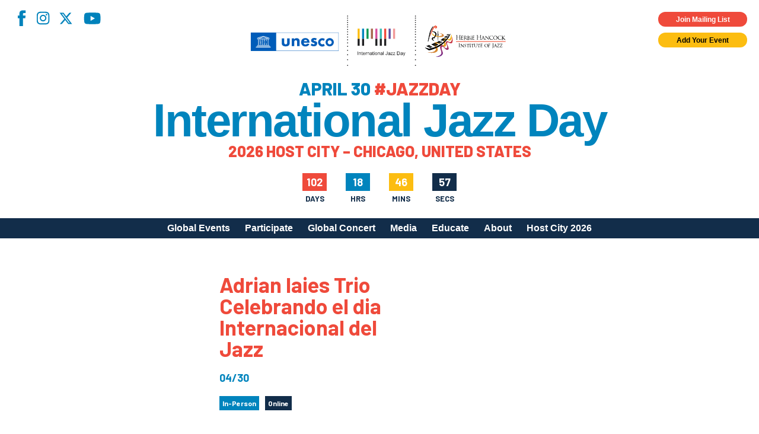

--- FILE ---
content_type: text/html; charset=utf-8
request_url: https://www.google.com/recaptcha/api2/anchor?ar=1&k=6LfHrSkUAAAAAPnKk5cT6JuKlKPzbwyTYuO8--Vr&co=aHR0cHM6Ly9qYXp6ZGF5LmNvbTo0NDM.&hl=en&v=PoyoqOPhxBO7pBk68S4YbpHZ&size=invisible&anchor-ms=20000&execute-ms=30000&cb=ib0a56cd8hml
body_size: 49474
content:
<!DOCTYPE HTML><html dir="ltr" lang="en"><head><meta http-equiv="Content-Type" content="text/html; charset=UTF-8">
<meta http-equiv="X-UA-Compatible" content="IE=edge">
<title>reCAPTCHA</title>
<style type="text/css">
/* cyrillic-ext */
@font-face {
  font-family: 'Roboto';
  font-style: normal;
  font-weight: 400;
  font-stretch: 100%;
  src: url(//fonts.gstatic.com/s/roboto/v48/KFO7CnqEu92Fr1ME7kSn66aGLdTylUAMa3GUBHMdazTgWw.woff2) format('woff2');
  unicode-range: U+0460-052F, U+1C80-1C8A, U+20B4, U+2DE0-2DFF, U+A640-A69F, U+FE2E-FE2F;
}
/* cyrillic */
@font-face {
  font-family: 'Roboto';
  font-style: normal;
  font-weight: 400;
  font-stretch: 100%;
  src: url(//fonts.gstatic.com/s/roboto/v48/KFO7CnqEu92Fr1ME7kSn66aGLdTylUAMa3iUBHMdazTgWw.woff2) format('woff2');
  unicode-range: U+0301, U+0400-045F, U+0490-0491, U+04B0-04B1, U+2116;
}
/* greek-ext */
@font-face {
  font-family: 'Roboto';
  font-style: normal;
  font-weight: 400;
  font-stretch: 100%;
  src: url(//fonts.gstatic.com/s/roboto/v48/KFO7CnqEu92Fr1ME7kSn66aGLdTylUAMa3CUBHMdazTgWw.woff2) format('woff2');
  unicode-range: U+1F00-1FFF;
}
/* greek */
@font-face {
  font-family: 'Roboto';
  font-style: normal;
  font-weight: 400;
  font-stretch: 100%;
  src: url(//fonts.gstatic.com/s/roboto/v48/KFO7CnqEu92Fr1ME7kSn66aGLdTylUAMa3-UBHMdazTgWw.woff2) format('woff2');
  unicode-range: U+0370-0377, U+037A-037F, U+0384-038A, U+038C, U+038E-03A1, U+03A3-03FF;
}
/* math */
@font-face {
  font-family: 'Roboto';
  font-style: normal;
  font-weight: 400;
  font-stretch: 100%;
  src: url(//fonts.gstatic.com/s/roboto/v48/KFO7CnqEu92Fr1ME7kSn66aGLdTylUAMawCUBHMdazTgWw.woff2) format('woff2');
  unicode-range: U+0302-0303, U+0305, U+0307-0308, U+0310, U+0312, U+0315, U+031A, U+0326-0327, U+032C, U+032F-0330, U+0332-0333, U+0338, U+033A, U+0346, U+034D, U+0391-03A1, U+03A3-03A9, U+03B1-03C9, U+03D1, U+03D5-03D6, U+03F0-03F1, U+03F4-03F5, U+2016-2017, U+2034-2038, U+203C, U+2040, U+2043, U+2047, U+2050, U+2057, U+205F, U+2070-2071, U+2074-208E, U+2090-209C, U+20D0-20DC, U+20E1, U+20E5-20EF, U+2100-2112, U+2114-2115, U+2117-2121, U+2123-214F, U+2190, U+2192, U+2194-21AE, U+21B0-21E5, U+21F1-21F2, U+21F4-2211, U+2213-2214, U+2216-22FF, U+2308-230B, U+2310, U+2319, U+231C-2321, U+2336-237A, U+237C, U+2395, U+239B-23B7, U+23D0, U+23DC-23E1, U+2474-2475, U+25AF, U+25B3, U+25B7, U+25BD, U+25C1, U+25CA, U+25CC, U+25FB, U+266D-266F, U+27C0-27FF, U+2900-2AFF, U+2B0E-2B11, U+2B30-2B4C, U+2BFE, U+3030, U+FF5B, U+FF5D, U+1D400-1D7FF, U+1EE00-1EEFF;
}
/* symbols */
@font-face {
  font-family: 'Roboto';
  font-style: normal;
  font-weight: 400;
  font-stretch: 100%;
  src: url(//fonts.gstatic.com/s/roboto/v48/KFO7CnqEu92Fr1ME7kSn66aGLdTylUAMaxKUBHMdazTgWw.woff2) format('woff2');
  unicode-range: U+0001-000C, U+000E-001F, U+007F-009F, U+20DD-20E0, U+20E2-20E4, U+2150-218F, U+2190, U+2192, U+2194-2199, U+21AF, U+21E6-21F0, U+21F3, U+2218-2219, U+2299, U+22C4-22C6, U+2300-243F, U+2440-244A, U+2460-24FF, U+25A0-27BF, U+2800-28FF, U+2921-2922, U+2981, U+29BF, U+29EB, U+2B00-2BFF, U+4DC0-4DFF, U+FFF9-FFFB, U+10140-1018E, U+10190-1019C, U+101A0, U+101D0-101FD, U+102E0-102FB, U+10E60-10E7E, U+1D2C0-1D2D3, U+1D2E0-1D37F, U+1F000-1F0FF, U+1F100-1F1AD, U+1F1E6-1F1FF, U+1F30D-1F30F, U+1F315, U+1F31C, U+1F31E, U+1F320-1F32C, U+1F336, U+1F378, U+1F37D, U+1F382, U+1F393-1F39F, U+1F3A7-1F3A8, U+1F3AC-1F3AF, U+1F3C2, U+1F3C4-1F3C6, U+1F3CA-1F3CE, U+1F3D4-1F3E0, U+1F3ED, U+1F3F1-1F3F3, U+1F3F5-1F3F7, U+1F408, U+1F415, U+1F41F, U+1F426, U+1F43F, U+1F441-1F442, U+1F444, U+1F446-1F449, U+1F44C-1F44E, U+1F453, U+1F46A, U+1F47D, U+1F4A3, U+1F4B0, U+1F4B3, U+1F4B9, U+1F4BB, U+1F4BF, U+1F4C8-1F4CB, U+1F4D6, U+1F4DA, U+1F4DF, U+1F4E3-1F4E6, U+1F4EA-1F4ED, U+1F4F7, U+1F4F9-1F4FB, U+1F4FD-1F4FE, U+1F503, U+1F507-1F50B, U+1F50D, U+1F512-1F513, U+1F53E-1F54A, U+1F54F-1F5FA, U+1F610, U+1F650-1F67F, U+1F687, U+1F68D, U+1F691, U+1F694, U+1F698, U+1F6AD, U+1F6B2, U+1F6B9-1F6BA, U+1F6BC, U+1F6C6-1F6CF, U+1F6D3-1F6D7, U+1F6E0-1F6EA, U+1F6F0-1F6F3, U+1F6F7-1F6FC, U+1F700-1F7FF, U+1F800-1F80B, U+1F810-1F847, U+1F850-1F859, U+1F860-1F887, U+1F890-1F8AD, U+1F8B0-1F8BB, U+1F8C0-1F8C1, U+1F900-1F90B, U+1F93B, U+1F946, U+1F984, U+1F996, U+1F9E9, U+1FA00-1FA6F, U+1FA70-1FA7C, U+1FA80-1FA89, U+1FA8F-1FAC6, U+1FACE-1FADC, U+1FADF-1FAE9, U+1FAF0-1FAF8, U+1FB00-1FBFF;
}
/* vietnamese */
@font-face {
  font-family: 'Roboto';
  font-style: normal;
  font-weight: 400;
  font-stretch: 100%;
  src: url(//fonts.gstatic.com/s/roboto/v48/KFO7CnqEu92Fr1ME7kSn66aGLdTylUAMa3OUBHMdazTgWw.woff2) format('woff2');
  unicode-range: U+0102-0103, U+0110-0111, U+0128-0129, U+0168-0169, U+01A0-01A1, U+01AF-01B0, U+0300-0301, U+0303-0304, U+0308-0309, U+0323, U+0329, U+1EA0-1EF9, U+20AB;
}
/* latin-ext */
@font-face {
  font-family: 'Roboto';
  font-style: normal;
  font-weight: 400;
  font-stretch: 100%;
  src: url(//fonts.gstatic.com/s/roboto/v48/KFO7CnqEu92Fr1ME7kSn66aGLdTylUAMa3KUBHMdazTgWw.woff2) format('woff2');
  unicode-range: U+0100-02BA, U+02BD-02C5, U+02C7-02CC, U+02CE-02D7, U+02DD-02FF, U+0304, U+0308, U+0329, U+1D00-1DBF, U+1E00-1E9F, U+1EF2-1EFF, U+2020, U+20A0-20AB, U+20AD-20C0, U+2113, U+2C60-2C7F, U+A720-A7FF;
}
/* latin */
@font-face {
  font-family: 'Roboto';
  font-style: normal;
  font-weight: 400;
  font-stretch: 100%;
  src: url(//fonts.gstatic.com/s/roboto/v48/KFO7CnqEu92Fr1ME7kSn66aGLdTylUAMa3yUBHMdazQ.woff2) format('woff2');
  unicode-range: U+0000-00FF, U+0131, U+0152-0153, U+02BB-02BC, U+02C6, U+02DA, U+02DC, U+0304, U+0308, U+0329, U+2000-206F, U+20AC, U+2122, U+2191, U+2193, U+2212, U+2215, U+FEFF, U+FFFD;
}
/* cyrillic-ext */
@font-face {
  font-family: 'Roboto';
  font-style: normal;
  font-weight: 500;
  font-stretch: 100%;
  src: url(//fonts.gstatic.com/s/roboto/v48/KFO7CnqEu92Fr1ME7kSn66aGLdTylUAMa3GUBHMdazTgWw.woff2) format('woff2');
  unicode-range: U+0460-052F, U+1C80-1C8A, U+20B4, U+2DE0-2DFF, U+A640-A69F, U+FE2E-FE2F;
}
/* cyrillic */
@font-face {
  font-family: 'Roboto';
  font-style: normal;
  font-weight: 500;
  font-stretch: 100%;
  src: url(//fonts.gstatic.com/s/roboto/v48/KFO7CnqEu92Fr1ME7kSn66aGLdTylUAMa3iUBHMdazTgWw.woff2) format('woff2');
  unicode-range: U+0301, U+0400-045F, U+0490-0491, U+04B0-04B1, U+2116;
}
/* greek-ext */
@font-face {
  font-family: 'Roboto';
  font-style: normal;
  font-weight: 500;
  font-stretch: 100%;
  src: url(//fonts.gstatic.com/s/roboto/v48/KFO7CnqEu92Fr1ME7kSn66aGLdTylUAMa3CUBHMdazTgWw.woff2) format('woff2');
  unicode-range: U+1F00-1FFF;
}
/* greek */
@font-face {
  font-family: 'Roboto';
  font-style: normal;
  font-weight: 500;
  font-stretch: 100%;
  src: url(//fonts.gstatic.com/s/roboto/v48/KFO7CnqEu92Fr1ME7kSn66aGLdTylUAMa3-UBHMdazTgWw.woff2) format('woff2');
  unicode-range: U+0370-0377, U+037A-037F, U+0384-038A, U+038C, U+038E-03A1, U+03A3-03FF;
}
/* math */
@font-face {
  font-family: 'Roboto';
  font-style: normal;
  font-weight: 500;
  font-stretch: 100%;
  src: url(//fonts.gstatic.com/s/roboto/v48/KFO7CnqEu92Fr1ME7kSn66aGLdTylUAMawCUBHMdazTgWw.woff2) format('woff2');
  unicode-range: U+0302-0303, U+0305, U+0307-0308, U+0310, U+0312, U+0315, U+031A, U+0326-0327, U+032C, U+032F-0330, U+0332-0333, U+0338, U+033A, U+0346, U+034D, U+0391-03A1, U+03A3-03A9, U+03B1-03C9, U+03D1, U+03D5-03D6, U+03F0-03F1, U+03F4-03F5, U+2016-2017, U+2034-2038, U+203C, U+2040, U+2043, U+2047, U+2050, U+2057, U+205F, U+2070-2071, U+2074-208E, U+2090-209C, U+20D0-20DC, U+20E1, U+20E5-20EF, U+2100-2112, U+2114-2115, U+2117-2121, U+2123-214F, U+2190, U+2192, U+2194-21AE, U+21B0-21E5, U+21F1-21F2, U+21F4-2211, U+2213-2214, U+2216-22FF, U+2308-230B, U+2310, U+2319, U+231C-2321, U+2336-237A, U+237C, U+2395, U+239B-23B7, U+23D0, U+23DC-23E1, U+2474-2475, U+25AF, U+25B3, U+25B7, U+25BD, U+25C1, U+25CA, U+25CC, U+25FB, U+266D-266F, U+27C0-27FF, U+2900-2AFF, U+2B0E-2B11, U+2B30-2B4C, U+2BFE, U+3030, U+FF5B, U+FF5D, U+1D400-1D7FF, U+1EE00-1EEFF;
}
/* symbols */
@font-face {
  font-family: 'Roboto';
  font-style: normal;
  font-weight: 500;
  font-stretch: 100%;
  src: url(//fonts.gstatic.com/s/roboto/v48/KFO7CnqEu92Fr1ME7kSn66aGLdTylUAMaxKUBHMdazTgWw.woff2) format('woff2');
  unicode-range: U+0001-000C, U+000E-001F, U+007F-009F, U+20DD-20E0, U+20E2-20E4, U+2150-218F, U+2190, U+2192, U+2194-2199, U+21AF, U+21E6-21F0, U+21F3, U+2218-2219, U+2299, U+22C4-22C6, U+2300-243F, U+2440-244A, U+2460-24FF, U+25A0-27BF, U+2800-28FF, U+2921-2922, U+2981, U+29BF, U+29EB, U+2B00-2BFF, U+4DC0-4DFF, U+FFF9-FFFB, U+10140-1018E, U+10190-1019C, U+101A0, U+101D0-101FD, U+102E0-102FB, U+10E60-10E7E, U+1D2C0-1D2D3, U+1D2E0-1D37F, U+1F000-1F0FF, U+1F100-1F1AD, U+1F1E6-1F1FF, U+1F30D-1F30F, U+1F315, U+1F31C, U+1F31E, U+1F320-1F32C, U+1F336, U+1F378, U+1F37D, U+1F382, U+1F393-1F39F, U+1F3A7-1F3A8, U+1F3AC-1F3AF, U+1F3C2, U+1F3C4-1F3C6, U+1F3CA-1F3CE, U+1F3D4-1F3E0, U+1F3ED, U+1F3F1-1F3F3, U+1F3F5-1F3F7, U+1F408, U+1F415, U+1F41F, U+1F426, U+1F43F, U+1F441-1F442, U+1F444, U+1F446-1F449, U+1F44C-1F44E, U+1F453, U+1F46A, U+1F47D, U+1F4A3, U+1F4B0, U+1F4B3, U+1F4B9, U+1F4BB, U+1F4BF, U+1F4C8-1F4CB, U+1F4D6, U+1F4DA, U+1F4DF, U+1F4E3-1F4E6, U+1F4EA-1F4ED, U+1F4F7, U+1F4F9-1F4FB, U+1F4FD-1F4FE, U+1F503, U+1F507-1F50B, U+1F50D, U+1F512-1F513, U+1F53E-1F54A, U+1F54F-1F5FA, U+1F610, U+1F650-1F67F, U+1F687, U+1F68D, U+1F691, U+1F694, U+1F698, U+1F6AD, U+1F6B2, U+1F6B9-1F6BA, U+1F6BC, U+1F6C6-1F6CF, U+1F6D3-1F6D7, U+1F6E0-1F6EA, U+1F6F0-1F6F3, U+1F6F7-1F6FC, U+1F700-1F7FF, U+1F800-1F80B, U+1F810-1F847, U+1F850-1F859, U+1F860-1F887, U+1F890-1F8AD, U+1F8B0-1F8BB, U+1F8C0-1F8C1, U+1F900-1F90B, U+1F93B, U+1F946, U+1F984, U+1F996, U+1F9E9, U+1FA00-1FA6F, U+1FA70-1FA7C, U+1FA80-1FA89, U+1FA8F-1FAC6, U+1FACE-1FADC, U+1FADF-1FAE9, U+1FAF0-1FAF8, U+1FB00-1FBFF;
}
/* vietnamese */
@font-face {
  font-family: 'Roboto';
  font-style: normal;
  font-weight: 500;
  font-stretch: 100%;
  src: url(//fonts.gstatic.com/s/roboto/v48/KFO7CnqEu92Fr1ME7kSn66aGLdTylUAMa3OUBHMdazTgWw.woff2) format('woff2');
  unicode-range: U+0102-0103, U+0110-0111, U+0128-0129, U+0168-0169, U+01A0-01A1, U+01AF-01B0, U+0300-0301, U+0303-0304, U+0308-0309, U+0323, U+0329, U+1EA0-1EF9, U+20AB;
}
/* latin-ext */
@font-face {
  font-family: 'Roboto';
  font-style: normal;
  font-weight: 500;
  font-stretch: 100%;
  src: url(//fonts.gstatic.com/s/roboto/v48/KFO7CnqEu92Fr1ME7kSn66aGLdTylUAMa3KUBHMdazTgWw.woff2) format('woff2');
  unicode-range: U+0100-02BA, U+02BD-02C5, U+02C7-02CC, U+02CE-02D7, U+02DD-02FF, U+0304, U+0308, U+0329, U+1D00-1DBF, U+1E00-1E9F, U+1EF2-1EFF, U+2020, U+20A0-20AB, U+20AD-20C0, U+2113, U+2C60-2C7F, U+A720-A7FF;
}
/* latin */
@font-face {
  font-family: 'Roboto';
  font-style: normal;
  font-weight: 500;
  font-stretch: 100%;
  src: url(//fonts.gstatic.com/s/roboto/v48/KFO7CnqEu92Fr1ME7kSn66aGLdTylUAMa3yUBHMdazQ.woff2) format('woff2');
  unicode-range: U+0000-00FF, U+0131, U+0152-0153, U+02BB-02BC, U+02C6, U+02DA, U+02DC, U+0304, U+0308, U+0329, U+2000-206F, U+20AC, U+2122, U+2191, U+2193, U+2212, U+2215, U+FEFF, U+FFFD;
}
/* cyrillic-ext */
@font-face {
  font-family: 'Roboto';
  font-style: normal;
  font-weight: 900;
  font-stretch: 100%;
  src: url(//fonts.gstatic.com/s/roboto/v48/KFO7CnqEu92Fr1ME7kSn66aGLdTylUAMa3GUBHMdazTgWw.woff2) format('woff2');
  unicode-range: U+0460-052F, U+1C80-1C8A, U+20B4, U+2DE0-2DFF, U+A640-A69F, U+FE2E-FE2F;
}
/* cyrillic */
@font-face {
  font-family: 'Roboto';
  font-style: normal;
  font-weight: 900;
  font-stretch: 100%;
  src: url(//fonts.gstatic.com/s/roboto/v48/KFO7CnqEu92Fr1ME7kSn66aGLdTylUAMa3iUBHMdazTgWw.woff2) format('woff2');
  unicode-range: U+0301, U+0400-045F, U+0490-0491, U+04B0-04B1, U+2116;
}
/* greek-ext */
@font-face {
  font-family: 'Roboto';
  font-style: normal;
  font-weight: 900;
  font-stretch: 100%;
  src: url(//fonts.gstatic.com/s/roboto/v48/KFO7CnqEu92Fr1ME7kSn66aGLdTylUAMa3CUBHMdazTgWw.woff2) format('woff2');
  unicode-range: U+1F00-1FFF;
}
/* greek */
@font-face {
  font-family: 'Roboto';
  font-style: normal;
  font-weight: 900;
  font-stretch: 100%;
  src: url(//fonts.gstatic.com/s/roboto/v48/KFO7CnqEu92Fr1ME7kSn66aGLdTylUAMa3-UBHMdazTgWw.woff2) format('woff2');
  unicode-range: U+0370-0377, U+037A-037F, U+0384-038A, U+038C, U+038E-03A1, U+03A3-03FF;
}
/* math */
@font-face {
  font-family: 'Roboto';
  font-style: normal;
  font-weight: 900;
  font-stretch: 100%;
  src: url(//fonts.gstatic.com/s/roboto/v48/KFO7CnqEu92Fr1ME7kSn66aGLdTylUAMawCUBHMdazTgWw.woff2) format('woff2');
  unicode-range: U+0302-0303, U+0305, U+0307-0308, U+0310, U+0312, U+0315, U+031A, U+0326-0327, U+032C, U+032F-0330, U+0332-0333, U+0338, U+033A, U+0346, U+034D, U+0391-03A1, U+03A3-03A9, U+03B1-03C9, U+03D1, U+03D5-03D6, U+03F0-03F1, U+03F4-03F5, U+2016-2017, U+2034-2038, U+203C, U+2040, U+2043, U+2047, U+2050, U+2057, U+205F, U+2070-2071, U+2074-208E, U+2090-209C, U+20D0-20DC, U+20E1, U+20E5-20EF, U+2100-2112, U+2114-2115, U+2117-2121, U+2123-214F, U+2190, U+2192, U+2194-21AE, U+21B0-21E5, U+21F1-21F2, U+21F4-2211, U+2213-2214, U+2216-22FF, U+2308-230B, U+2310, U+2319, U+231C-2321, U+2336-237A, U+237C, U+2395, U+239B-23B7, U+23D0, U+23DC-23E1, U+2474-2475, U+25AF, U+25B3, U+25B7, U+25BD, U+25C1, U+25CA, U+25CC, U+25FB, U+266D-266F, U+27C0-27FF, U+2900-2AFF, U+2B0E-2B11, U+2B30-2B4C, U+2BFE, U+3030, U+FF5B, U+FF5D, U+1D400-1D7FF, U+1EE00-1EEFF;
}
/* symbols */
@font-face {
  font-family: 'Roboto';
  font-style: normal;
  font-weight: 900;
  font-stretch: 100%;
  src: url(//fonts.gstatic.com/s/roboto/v48/KFO7CnqEu92Fr1ME7kSn66aGLdTylUAMaxKUBHMdazTgWw.woff2) format('woff2');
  unicode-range: U+0001-000C, U+000E-001F, U+007F-009F, U+20DD-20E0, U+20E2-20E4, U+2150-218F, U+2190, U+2192, U+2194-2199, U+21AF, U+21E6-21F0, U+21F3, U+2218-2219, U+2299, U+22C4-22C6, U+2300-243F, U+2440-244A, U+2460-24FF, U+25A0-27BF, U+2800-28FF, U+2921-2922, U+2981, U+29BF, U+29EB, U+2B00-2BFF, U+4DC0-4DFF, U+FFF9-FFFB, U+10140-1018E, U+10190-1019C, U+101A0, U+101D0-101FD, U+102E0-102FB, U+10E60-10E7E, U+1D2C0-1D2D3, U+1D2E0-1D37F, U+1F000-1F0FF, U+1F100-1F1AD, U+1F1E6-1F1FF, U+1F30D-1F30F, U+1F315, U+1F31C, U+1F31E, U+1F320-1F32C, U+1F336, U+1F378, U+1F37D, U+1F382, U+1F393-1F39F, U+1F3A7-1F3A8, U+1F3AC-1F3AF, U+1F3C2, U+1F3C4-1F3C6, U+1F3CA-1F3CE, U+1F3D4-1F3E0, U+1F3ED, U+1F3F1-1F3F3, U+1F3F5-1F3F7, U+1F408, U+1F415, U+1F41F, U+1F426, U+1F43F, U+1F441-1F442, U+1F444, U+1F446-1F449, U+1F44C-1F44E, U+1F453, U+1F46A, U+1F47D, U+1F4A3, U+1F4B0, U+1F4B3, U+1F4B9, U+1F4BB, U+1F4BF, U+1F4C8-1F4CB, U+1F4D6, U+1F4DA, U+1F4DF, U+1F4E3-1F4E6, U+1F4EA-1F4ED, U+1F4F7, U+1F4F9-1F4FB, U+1F4FD-1F4FE, U+1F503, U+1F507-1F50B, U+1F50D, U+1F512-1F513, U+1F53E-1F54A, U+1F54F-1F5FA, U+1F610, U+1F650-1F67F, U+1F687, U+1F68D, U+1F691, U+1F694, U+1F698, U+1F6AD, U+1F6B2, U+1F6B9-1F6BA, U+1F6BC, U+1F6C6-1F6CF, U+1F6D3-1F6D7, U+1F6E0-1F6EA, U+1F6F0-1F6F3, U+1F6F7-1F6FC, U+1F700-1F7FF, U+1F800-1F80B, U+1F810-1F847, U+1F850-1F859, U+1F860-1F887, U+1F890-1F8AD, U+1F8B0-1F8BB, U+1F8C0-1F8C1, U+1F900-1F90B, U+1F93B, U+1F946, U+1F984, U+1F996, U+1F9E9, U+1FA00-1FA6F, U+1FA70-1FA7C, U+1FA80-1FA89, U+1FA8F-1FAC6, U+1FACE-1FADC, U+1FADF-1FAE9, U+1FAF0-1FAF8, U+1FB00-1FBFF;
}
/* vietnamese */
@font-face {
  font-family: 'Roboto';
  font-style: normal;
  font-weight: 900;
  font-stretch: 100%;
  src: url(//fonts.gstatic.com/s/roboto/v48/KFO7CnqEu92Fr1ME7kSn66aGLdTylUAMa3OUBHMdazTgWw.woff2) format('woff2');
  unicode-range: U+0102-0103, U+0110-0111, U+0128-0129, U+0168-0169, U+01A0-01A1, U+01AF-01B0, U+0300-0301, U+0303-0304, U+0308-0309, U+0323, U+0329, U+1EA0-1EF9, U+20AB;
}
/* latin-ext */
@font-face {
  font-family: 'Roboto';
  font-style: normal;
  font-weight: 900;
  font-stretch: 100%;
  src: url(//fonts.gstatic.com/s/roboto/v48/KFO7CnqEu92Fr1ME7kSn66aGLdTylUAMa3KUBHMdazTgWw.woff2) format('woff2');
  unicode-range: U+0100-02BA, U+02BD-02C5, U+02C7-02CC, U+02CE-02D7, U+02DD-02FF, U+0304, U+0308, U+0329, U+1D00-1DBF, U+1E00-1E9F, U+1EF2-1EFF, U+2020, U+20A0-20AB, U+20AD-20C0, U+2113, U+2C60-2C7F, U+A720-A7FF;
}
/* latin */
@font-face {
  font-family: 'Roboto';
  font-style: normal;
  font-weight: 900;
  font-stretch: 100%;
  src: url(//fonts.gstatic.com/s/roboto/v48/KFO7CnqEu92Fr1ME7kSn66aGLdTylUAMa3yUBHMdazQ.woff2) format('woff2');
  unicode-range: U+0000-00FF, U+0131, U+0152-0153, U+02BB-02BC, U+02C6, U+02DA, U+02DC, U+0304, U+0308, U+0329, U+2000-206F, U+20AC, U+2122, U+2191, U+2193, U+2212, U+2215, U+FEFF, U+FFFD;
}

</style>
<link rel="stylesheet" type="text/css" href="https://www.gstatic.com/recaptcha/releases/PoyoqOPhxBO7pBk68S4YbpHZ/styles__ltr.css">
<script nonce="6sgcEybpUcyaeKckQK4EpA" type="text/javascript">window['__recaptcha_api'] = 'https://www.google.com/recaptcha/api2/';</script>
<script type="text/javascript" src="https://www.gstatic.com/recaptcha/releases/PoyoqOPhxBO7pBk68S4YbpHZ/recaptcha__en.js" nonce="6sgcEybpUcyaeKckQK4EpA">
      
    </script></head>
<body><div id="rc-anchor-alert" class="rc-anchor-alert"></div>
<input type="hidden" id="recaptcha-token" value="[base64]">
<script type="text/javascript" nonce="6sgcEybpUcyaeKckQK4EpA">
      recaptcha.anchor.Main.init("[\x22ainput\x22,[\x22bgdata\x22,\x22\x22,\[base64]/[base64]/[base64]/[base64]/cjw8ejpyPj4+eil9Y2F0Y2gobCl7dGhyb3cgbDt9fSxIPWZ1bmN0aW9uKHcsdCx6KXtpZih3PT0xOTR8fHc9PTIwOCl0LnZbd10/dC52W3ddLmNvbmNhdCh6KTp0LnZbd109b2Yoeix0KTtlbHNle2lmKHQuYkImJnchPTMxNylyZXR1cm47dz09NjZ8fHc9PTEyMnx8dz09NDcwfHx3PT00NHx8dz09NDE2fHx3PT0zOTd8fHc9PTQyMXx8dz09Njh8fHc9PTcwfHx3PT0xODQ/[base64]/[base64]/[base64]/bmV3IGRbVl0oSlswXSk6cD09Mj9uZXcgZFtWXShKWzBdLEpbMV0pOnA9PTM/bmV3IGRbVl0oSlswXSxKWzFdLEpbMl0pOnA9PTQ/[base64]/[base64]/[base64]/[base64]\x22,\[base64]\x22,\x22w4c9wpYqw6Rnw7IIwq7DssOFw7vCuMOcFsKrw6xlw5fCtisqb8OzPcK1w6LDpMKSwofDgsKFV8Kjw67CrxRMwqNvwrVpZh/DvmbDhBVTUi0Gw7JPJ8O3C8KWw6lGL8KPL8ObWhQNw77CnsK/w4fDgEfDsg/[base64]/DmCfDo2kpw6bDksKqw4/DhMK4w5TCuSAGw4UvaMK+OnTCsTfDpFQLwqQqOHUlMMKswplwEEsQbH7CsA3CisK2J8KSS2DCsjAMw7taw6TCu2VTw5ItXQfCi8KVwr1ow7XCnMO0fVQ/wqLDssKKw4h0NsO2w7hkw4DDqMOiwow4w5Rww7bCmsOfQCvDkhDCksOaf0l2wqVXJk3DssKqI8KXw5llw5tmw7HDj8KTw7FawrfCq8Oiw4PCkUNETRXCjcKYwrXDtERHw7JpwrfCsVlkwrvCs0TDusK3w6RXw43DusOdwq0ScMO/O8OlwoDDgMKJwrVlaVQqw5h8w4/CtirCsi4VTQMKKnzCvsKjS8K1wq1FEcOHasKwUzxpQcOkIDkVwoJsw7s0fcK5acO+wrjCq0PCvRMKEcKCwq3DhDo4ZMKoL8OmancYw5vDhcOVLkHDp8KJw706QDnDjcKyw6VFbsKycgXDuU5rwoJ6wo3DksOWfcOLwrLCqsKAwr/[base64]/w5RHw4k7QsKYw7DCgWo0w5YGPjLDtMK+w7x1w43DgsKXfMKhWyZ6BDtwasOuwp/Ch8KXewBsw4Mfw47DoMOWw4Ezw7jDlBk+w4HCiivCnUXCu8KIwrkEwrDCvcOfwr89w7/Dj8OJw7vDmcOqQ8OPA3rDvXQrwp/ClcKjwoo7wpXDr8Oew5EYND/[base64]/w5g5FsOocsODB1fCpmxWMcKASx3DrMOCP33CgcK2w4PDtsKyScOAwpHDgW7Ci8OUwr/CkxrCllPCpsOsIMKvw7EJGj58wrI+NUoEw57Cl8K4w4vDk8KXwpvDi8Kmw74VWcOPw7PCv8ONwqEUZRXDtEAqBgAzw6sjw4B9w6vCr1bDvVMtJjjDt8OxAHzCpBXDh8KIGyDCk8Kyw4XCnsO8I0VVe1NaGMK5w7QSGh/CjlZCw4rDhBwKw7cgw57Dl8OMF8OPw7nCtMKAKk/[base64]/wpo7bhDCm8Olw4nDgsKLw7LCrAbDvkcnw57CpsObOsO5ZxLDnUfDmmnCj8K+WB0hQjbDnR/DlsO2wqpVdHtvw4LDrGEDcVHCtn/ChQ0MTgXChMKnc8OERhYUwrFoFcK8w6gaTFoSQsOvw47Cg8KZVwJqw5rCp8Kie2pWX8OLA8KWQjXCqTQkwrnDn8OYwowPAFXDqcOpGcOTQD7Dj3zDrMKaSk09CQLDocKtwqYlw5oENsKzUsOeworCt8OaRm1jwpBlVsOMLMKKw5/CjUh9G8KywrF8HCshBMO1w5HCqlHDoMOww6XDksKLw7nCi8K0DcKwYwstUmfDksKJw50lPcOlw6rCo17CtcOvw63CtcKmw6/DnsK8w6/ChsKFwoE6w4NFwo3CvsK5aFLDvsKQAyBYw7gsOxQ4w5bDo27CuGTDh8OYw4kbeVTCmgRTw7rCtnfDkcKpRMKjcsKHaBbCv8KqaVXDvFYYacK9f8Oqw5UHw6l5ICEowplNw6ETZsOMKcKLwqJUNMOpw6vCiMKtBwl2w51Hw4bDhhZRw4/[base64]/Dl8OZw5vCg0JPIsO/[base64]/wozCtsKtw4TDscKbGzRgKG03w77DjQ1lLcOeNcOoDMK1wqc9wp7DjCN7wqMswoJAwpFgO28qw48sYHcpP8K6JcO/Yl0gw7rCrsOYw5PDsx0/ccKTRRzCtMKHC8KRdQ7ChcKDwqY6AsOvdcKPw5cuVcOwf8Otw6Erw4l4wr7DjsO/woXCtjDDq8KHwotzOMKZFcKZX8K/ZkvDuMKDYiVNeAkgw4JnwrXChsOPwogTwp3CmhQswqnCpMOawo3ClMOHwq7Dh8OzHcKkGcOvQVc/VsKAMsKaDMO9w6guwqt2cSAtUsOEw5crUcOew6DDpMOiw54uIznCn8OzFcOhwozDm33DlhYRwosmwpB1wq4YA8Ona8KEw5gCYVrDr3vChXXCiMOZVyVCUi07w5fDrlhJFsKAwp1SwrMYwp/[base64]/CpcOKwrB1wqbCocOjEMKYJ8KgLXDDisOuE8KeO8Odw7BtUC7Cq8O4HMO6IsKwwo9MHzU8wpfDo0gLN8OfwrbDsMKvwo9rw43CtDV/HRJmAMKMHsKUw4ArwrFuP8K5aHovwrTCnmbCtWTCnsKOwrTCj8Obwplew5FeCcKkw7TCj8KoBFTCi2oVwrDDtE1Nw7A+U8O6UsKKJhtRwrh5YcOvwq/Ct8KiM8OsJMKiwqRKbkPCp8KoIsKHAcK0FV4XwqJAw5opEcO5wqvCoMOGwox6PcKiajFbwpEUw4jCjEHDssKAw784wpbDgsKoB8KkLMK/aTdwwq4LLTTDnsKEJVULw5LDoMKXOMOdMRbCoVbChDkxY8KDYsOFVcOMJ8ORYMOPD8K5w4HCjQvDsFHDmMKQPWnCoFrCo8KvfsKnw4PDn8O4w7RGw5DCnGQWAHHCrcKxw4PDkS/[base64]/Dj8KFGsOWw7LCmUrDjsKuw7R/ScKGw74RD8OndcKAwokJccOQw6zDjcO2UTfCrlTDnlkvwokdZFZGBT3DtGHCn8OMBC1tw48Tw4JPw4XCuMKiw7kMW8KAwrBYw6cfwqvCjDnDnV/CisKRw6rDt1rCoMOFwpfCpSjCgcO2ScK5KiXClCnCg3fDlcOQIF5lw4jDhMOow6gfTx1rw5DDs0fDjsOafSbCicOww5bClMKiwqjCnsKdwr05wqXCgnnCiH7CuF/DtcKDaBTDjsK4WsOxT8OdLFd3woLCqkLDgj02w4HCj8OYwrd6G8KZCXJfA8KOw5scw6jDg8KNQcKsfxcmwqnDn2/CrWQMFynDt8OnwpFkwoJkwrDChG/Ch8OMScO3wogQGMO5PsKqw57Cv0UmOsKZY1jCoxPDjQovZMOCw6jDsUcOK8KQw6VkLMOGXw7Ch8OdOsKTZcK5HS7CmMKkMMK5KyAWQHnCgcKUA8K2wrtPIVB2w4U7UMKKw4vDi8OKa8Kmwo5MQxXDhlbCmXN9D8K/McO/w6DDggHDosKmP8OQHHnCl8ORIXkWQBTCnDXCmMOMw53DsQDDtWlNw752dzsZLF01ccOqwojCpyLDkyXCqcO6w6U5w5howp8Aa8O5TsOpw6VqDDEVPgrDtFI5c8OVwpZ/[base64]/CqMOCd0Uuw7/CimXDmcO2c8KATTvCoMKVwqXDmsKYwp/Dt1JELnNQfcOxNFdHwqtrc8OGwplSJnVgw5zCgh8KLyV3w7zDpcOyG8O5w61Pw51vw70Gwr3DklN4JisLNzR1BnbCqcOrGHcMIXfDsW7DlBDDucO/MxlsBFJtT8KcwoXChn53ITgYw5/CsMOEHsOawqMTYMK6YGtXAgzCu8KKEyXCqD5pUsKtw7rClsKsHMKuPsODIj3DtcKFw4TDvALCqHw9S8K/wq7DhcOfw6EZwpwBw5vCsFzDli1WOcOMwonCi8KPAQljVMKew7lPwojDv1TCh8KNTlg0w7Ywwq5+Y8KQS0Y4b8OmX8OPw7rChDtIwrNGw6fDq2cXwqQDw6/DocKvW8Klw7HDjAF4w69XHSk8w7fDjcKiw7nDmcK7YQvCuWXCq8KpXiwODlTDj8KHAsOYVhBrGj06C07CpsOTAU0EDE1vwqHDpyDDu8KMw5RBwrzCiUU/woAtwo51BHfDr8OiBsOCwpnCmsKOVcOzVcOMEhVhGQN8DC51w6DCtlDCvXMBHz/DmsKNMVvDs8KtbkPDkAVmasKlRi3DpcKYwrzDiW46VcKzb8ONwq0UwpnCrsOtRhEtwrnCoMOgwo9wSHrCqcOzw6Bnw6bDncOcf8OkDiN4wovDpsOww41ZwrDCp3nDoywIbsK4woIFOX0MEsKjB8OWwpXDtsKWw7jDuMKRw5BpwofChcKgAMKHLMOUaBDChMK/wqFkwpUPwpRZZSLCpivCiCtrJcKZGivDncKkFcOEHWrClcKYBMOkW1vCv8K8egXDtArDscOmCMKhOTHDucKDanAWf3N5fMOlMj8Yw4ZQW8Krw4pbw5fCulA4wrXCrMKgwo7Dq8OeM8K8dAISPAkNVSvDpsKlGUdSEMKRaljCs8K0w6/CtXMTw6TDisO/fA5dw68gK8OPYsKHXW7CkcKGw7xuSVvDqsKUOMK2w5FgwrTDnhvCq0HDlQJOw7cOwqHDl8KuwqMVL1XDu8OCwpHDiw10w6DDlcK0AsKew7jDoxzDl8OEwqnCrcK9wpHDu8OfwrfDknrDksOqw5FLZiV/wrPCuMOMw47Dsgo5ZGnCq2JhfsK/KMOsw6fDlsKywp5awolMEcO0TTbDhAvDqQPCoMKzZMK1w7d9acK6WsK/woPDrMK4AMKIHsKIw73Cr0JrN8K0aGzCpUjDtj7DuWkuw55QWAnDt8Kgwo/[base64]/S8OyCDBaABhVHMO5wpLDti/CisOvw7fDj0jChcKfwrscIXDChcKqKsOzL2Npw6whwqzCoMKrw5PCqsKaw4IOScOowqw8f8OmNwFWYEbDtFDCpArDucKDwq/Cq8K5wq3CqgBONMO0RxXCscKFwrNtMTLDhFjDmHDDuMKJwqrDj8Oyw7NlCUnCtwLClEN/[base64]/[base64]/CocKZIsOuw6hoVQBawrtNJ0pFw54yaMKJJyYbwoPDv8KNwrkJUMKxRcO9w6TCgMKCwrJawq/DjcO7CsK9wqXDujzCnzIVP8OwNRfCl3XCj2YCTH7DvsKzwroIwoB6WcOBUwPChcO0w53DtsK5RErDh8Ohwpl6wr5BF0FARMOgdSZwwrHCr8OReDY6ZEBBDsK/[base64]/ChGLDqVvDkcOywoZiHkvCr8KHwrjCt8KXw4jCjcKDwqRPRsKQYgsmwqvDiMOnVxDDrUQ0V8O1PC/DiMOMwpBbOcO4wqt/w5nCh8OSGzFuw7bCu8KPZxkJw6zCkFnDlU3DqsOuN8OpJBkYw5DDuCzDgBnDrHZOw65MPMKHwozChxpMwps5woQ1GcKowpFwIHnDuD/Do8OlwqB2AMOOw5Jfw4xOwp9Pw49awocaw4nCvsK9K3vCqmBXwq4sw7vDh3zDlE5ew5tHwphXw5oCwqDDgQwNa8KWW8ORw4XCgcOXw6hvwonDkMOxwoHDkFsvwrF3w4nCsDjCnHPClEDCjX/[base64]/OcKjwrVXfyDCrsKbwrDDuy4xRUrDvcOGRMKjw4nCuAd7wp99wqjChcO2JcOSw4bCgQbCiWM4w7PDiE9CwpnDgsKRwrjCjcKrXcOUwpLCghXCrkvCmUpbw4LDlkfDqcKaGlg/QcOjw77DlyJhMxzDmsOhC8KVwqHDgQnDucOqNsOcPGNMFcO8VsO/PXMzQMOZCcKRwprDmcKZwojDrQxdw6Rbw4LDqcOzJMK3c8K9EsKEN8O6YsK/wqjCuT7CinXDpC1mL8Kkwp/ChsKjwrrCvMKOc8ODwprDv3Q6NQfCnyfDhT1wAsKUw57DlivDrGAxLcOvwrlHwoJtegXDv00rZ8OOwofCo8OGw65HacK9IsKiw75cwr0nw6vDqsKjwpQfbF/CusKAwrswwoU0GcOKVsKcw5PDiSErZ8OALMKhw5zDqsKCby1yw6XDuy7Dny/[base64]/DuMKywpPDm8Kpw5s6YsKeM8OVV8O5Q3Aaw6RyMj7Cr8KXw59Tw5UdaDhHwrnDmQvDg8OGw6NXwqZ0CMOgK8K6wpobw50vwr/DljfDkMKJEwpkwonCvT3DmlzDk3vCgUvDpALDoMOlwrdqK8O9U00WPsKWS8OBBQ5+eR/DiXHCtcO3w4rCg3FPwpAFFHYUw4RLw61cwr/DmXrCvXoaw79EdTLDh8Kxwp/[base64]/w4DDqSLDtMK1wp7CrcKTwqdTJT/[base64]/DrsKRw6vCmD/CsMORwoXDhMKKw6BeY0UXwqnDn3PDisKZZHV2YcKvFwhKwrzDlcObw5jDjhVcwpo0w7JowpzDusKCV1Yzw77DksOpVcOzw49fAATCpMOvGAVBw6tgZsKNwr/DoxnDklPCgcKdLxDDi8O3w4XCp8OnRkvDjMOrw58qO1vCh8Kfw41zwrvCgEpYeHfDgwzCucOVbQLCuMK/Kw4hZsKoJsKXIsKcwo0sw7zDhD1JNcKbQMOpLsKBOcONCzjCtm3Cj0/[base64]/bCTChkLDrBrDg2HDh3giSjc5acKnBRzChWfCqXbDvsKIw7vDj8OxMcO7wpsWJMOAB8OYwpPCgjzCiQpyN8KIwqMpL3hBYmsCJsOdU2TDssKSw6g3w4Z3wrhqDhTDrzXCpMOcw5TCj3gewpHClENzwp3DnwXDkVQjNGbDm8KDw7fDt8KYwrp9w6/DuzjCpcOBw4zCnE/CjELCqMOBFDVMB8KKwrxxwrnDoVNIwo5SwqVDG8O8w4YLUj7DnMKawoJnwoMsOMOxM8KMw5RuwoMzwpZ9w7zCqhnDkcOQT23DnTZWw6bCgsO8w7N0VgTDpcKsw55Yw41Yez/Cmkx0w6HClmkwwpszw4bCjjzDpcK3dCYtwqgxwq80XsOqw6Raw4/DucKEK0wrdXwTdTsBFW/DksOVPCA2w4rDhcKIw4LDpsOEw61Pwr7CqsOUw6rDpMOTDU12w7s3CcOKw4vDjjjDo8Ogw5wDwoVlRsKHDsKfNE7Cv8KhwqXDknMqV300w6ImcsK6wqHChMOaejRbw5hNe8O/cEXDuMKpwqdvGcOGf1rDjMOOFsKaL3QgTsKOTiIaARYewonDqMKBMcO+wrhhTjDCjFzCnMKcaw4ZwrM9JcK+c0bDmsKSSUJxw4bDtMK3G2BYH8KOwppeFwh/BMK9RFPCplPDlCd9WEDDnSclwpxswqA8Gi0AQE3Di8O8wrRCWcOlJSRlAcKLQk9swoowwp/DtEped2jDjQXCm8KPJMK0wp/ClHhIScOtwpgCaMKOXi3DpWU6BkQwNGfCgsONw7bDg8KkwrHCucOrS8KQTRU+w7nCmFh2wpAsYcKxTlvCuMKbwrTCrcOnw5fDmMOuLsK4AcO1w57ChCnCpMKew7pTakFPwo7DhsKWKMOWPMKxI8KOwrYZOB0fSV9mEEzDpA/[base64]/CkHEARj1cJW/[base64]/CnxvCgsOHw5bCvB7Cg8KZL8Kow54Iw6vDq8OYw658LMO3AMOAw5PCsi8xHjbDhQjCjFrDs8K2IcOeASkhw55VBwvCocOcKMKew4h2woUyw6pHwrTCkcKRw43DjXs0aizDncOFwrPDosO3wrvCtyZywqwKw5fDn3XDnsOEWcKyw4DDmMKAZsKzD1cpGsOswpXDkQ/Dg8KSbcKkw6xUwoU9woPDoMOxw4PDniXCnMKjEcKpwrXDosKXX8Kfw6gjw7kWw611CcKrwodJwp85blDCpkDDvcO9WMOSw4LDjBTCvRdGRXXDpcOEw4DDh8Oew5DCm8KUw5jDqn/CqRZiwop9wpbCrsKUwpjCpsOMwqTCgSXDhsOvEQp5QyNyw4LDmRHCk8KBYsOwWcO8w7rCisK0JMKsw7bDhnPDnMOwfsOJMz7DlmgzwqVawqB5eMOKwqHCiBEkwq4PFzVqw4XClXDDtcONW8O2wr3DqCUyYALDhyFpQUvDol0hw5cKVsOswq9BV8KYw481wrIDGsK/[base64]/VhF4YmPDqMK+fHRbw5fCrwvCksOXFQXDvMKcCX5ww75CwpEGw6kFw5NzHcOmBGnDrMK0YcOqEG1cwrHDlQbCksOmw4l0w5EEI8Kvw6pxw6dfwqrDocOIwrA0DWRsw7bDksKkSMKWeT/CoTBRwpzCnMKrw68FUgF5w6jDvcOzcyFTwq/DpsO4TsO1w6rDoFtRU37CkMKJWcKJw4vDhgbCi8Oewr3CmcOrGFJlSMKDwpEvwqHCocKSwqfCuBTDlcOwwrYqesOFwo9QNcKxwqhZccKCOMKFw6BfOMOvOMOGwpbDiHUkw4t5woI3wosyGsO8wohOw40cw7VrwpLCn8Oywr1/O3/CnMKRw65NYsKow4AHwoohw7TCukbCjWRVwojDrcODw5ZMw40rFcOHT8KDw63CliTDnFfDm37CnMKwQsOCNsKYG8KbbcOxw6lwworDusKAw5nDvsOCw5vDjsKOV384wr9aUMO+GyzDg8KzeFHDik06cMKXBsKAaMKJw7lhw6Qpw4lDwr5FFV8MUSzCr3cMwr/CuMKsbD3CjiDDscObwpQ5wpTDmE3Dt8KHE8KbYSwIG8KQUMKqMB3Dh0/[base64]/Duk9tw47ChMK7QAbChEVnw7pRRcOhw7vDi2XCl8KuVgXDjMK8VVPDqsOPHlbCtxfDqj0uS8KtwrkDw6jDqjTCs8KZwonDlsKmW8OtwptpwrHDrsOlwr56w47CqMKwT8OowpUjBsOxIyJyw4bDhcKGwosIT0jDmm/DtDUiSgl6w6PCo8Ojwo/CtMK6dMK1w7vDnxMzKsKnw6p9w53CgcOpFgHCpMOSw4DClisEwrTCpXJvwp0VJMK8w4EzK8KcE8OQDcKPJMKOw67DoyHCn8ORUkYwNH/DmsOiRMOSC38EHjw2w6wPwqA0TcKewpw8N0xfIMOSW8OQwqnDqjLCsMOQwrrCuw3DljfDpsOOHMObwqp2cMKjd8K1byPDq8OPwpHDpmMFwqzDgMKaAS/[base64]/LsK6KMO7w7oOw7Axw54HeznCnE3CnhvCj8OzF1hWBj/CrngqwqoQawfCr8KIOgMdL8K1w6B2w5fChknDtsKbw4lXw5zCisOdwot+KcO7w5Nuw7bDl8OKaGrCtRzDj8Kqwp1nUwXCp8OSISjDvcO/[base64]/DqBXCgU/CvsO5worDmT5Cw4wFNWfCglrDt8ORwrxTJXE+NDXCmHzDuDXDm8KOSsKyw4nDkiQjwpvDlcKzT8KLMMKuwopZHsKrHmFZD8OSwoNzMiJnA8O8w5xSD1xJw7nDmEYZw4LCq8K4F8OPU1PDlWR5YVjDhll3IMOvXsKYd8Ojwo/DiMKZKisHB8K0WBfDksKYwpBNZ049CsKySBBkwqXDicKcH8K6XMK/[base64]/DryrCgcKrSBAkw4PCmMK7ecOXN8K9woXDiXbDqjMBYB/CuMKtworDlcKQMEzDkMONwpPCoWlkZ07DrcORIcKSfnHDtcOtX8O8aw7CksOwCcKmSTbDr8KrGcOcw7QQw5NZwoXCqMOtOsKhw7Ihw4h6T07CuMObP8KZw6rCmsOXwodFw6PCscOlP25LwprDicOWwqp/w7TCo8KHw6sdwozCt0HCuFdjKz9/[base64]/DvcOPGDkEEA3DgsODw4F0a8O8wrbChk5Sw4XDvEPCvsKpCcKDw6lnAxAQKSEcwpBCZVDDjMKMP8OLW8KCd8KzwrXDhcODK3ddCwfDusOMVS3CtFTDqTUyw71tB8OVwoZ5w4TCqlVqw4/DlsKvwq98GcK6wp/CgX/DvsKiw7RoLjAvwrrCq8K5wo3CihZ0Tnsvak/Ci8K2w7LCrsO4wp0Jw48jw4nDh8Ocw6dFNHHCnD7CpXV3VwjDi8O5EMK0LWBPw6fDqGg0dADCmMKyw4IQQ8OTNgxdExtFwow9w5PDucOqw5HCtwUVw5/[base64]/DvMKTecOmw6HDoMODwoTCjBjDqMOjwol/JsO5eMKNelvCq2nClcOaFxPDhsKuYMK8J2rDtMOMKDk5w77DkMKxAMKBDF7CqXzDnsKow5DChXcDbS8qw6wuwo8Qw77ChULDvcKwwrnDsAosPkAhwrcYVQ8oUm/[base64]/DkDUZBcOpwoPCig86UcOsw5HDpMOSDsKMw4fDvsOow4dwQlt+wokXIsKcw6jDmR0ewpvDkWfCszHCvMKaw4EST8KYwoZWDj1iw5/DjFVqSS8/[base64]/DowcZw5AoT8Orwo/DoW/CnsKgw68NwpLCrcKiUELCsMKtw67Dj18KKnXClMORwrRbPENFN8OKw5TCm8KQDnsuw6zCqcO/w4vDq8KYwqYCW8OXXMOQwoAaw5jDtT93aQoyPsK+ZiLCusOdUSNCwrbCjcOaw5hUO0LCp3nCjsKmPcK9eS/CqTt4w5cGIXfDoMOUfsKjQHJla8OAC39vw7QBw5bCnMODRUjCqXJew5jDr8OPwp9dw67CrcOQwqvDvRjCoi8RwoLCmcOUwroIPzptw5N+w6YGwqDCiG5WKlnCmy3CihM0e185KsOLVmwAwoRyVCtWaxrDvXIOwpbDhsKFw6AqAg/DlxQvwoADwprCky5mecK8bihZwptbPcKxw7BNw4PCqHkBwqTDnsOqEBPDlyfDoXthwqgTU8Kmw6IUw77CtMOJwpPDux9DbcKODcO3NivCvwvDl8KjwplIbcOQw6g3SMO+w5llwqVcJcKxBGvDiBHCscK4HHQXw5Y7Ei/CmRhHwozClcKQGcKRWsOqL8KKw5bDi8Oewp5Vw75UTxnDvml4UWNkw5ZIbsKNwqQiwqzDiD05KcOQPyFZUcOfwpPCtD90wopVA3zDgw7Cly7CgGnDnMKRWsKcwrYqAh0zw558w5Zdw4J7UEjCosOYHQjDkDleV8K6w4/[base64]/CoMOrw653ZHvCosKZwrZ0EMKpw73Dr13Ci0Jmwr8ew64lwqTCpXZAw5zDmEDDnsOkZwMJFEwgw77DiWo7w5RbFAkZej94woFuw7/CrzPCuQDCrFtzw6xuw5Mxw4pPHMK/D0HClWTDr8Kcw40UDGkrwpLCojl2Q8OCXcKMHsOZBlMEDsK6fRl5wrxywpViVcKYwqDCucKdQcOcwrLDu35ECW/CmjLDlMKXbWvDpsOJBQ1FGsKxwo4sOhzCh37CuT3DkcK4DWDCtcO9wqYgURQcDAXDlgLCkcOPKwtQw6p0ETPDv8KfwpRdw5kQfMKfw4kowoHCn8O0w6ZUNnhWZhDDhMKPNxfDjsKOw4XCpcOdw7YnPcOaXVpfNDnDp8OIwrlfKXnCssKQw5pcIjNwwp8sPh/DoAPCiGMew5jDjmzCvcOCXMOCwo4qw61SBTUrb3Z/w7vCq05/w4/Dol/Clyd0GD3CgcK1MmLCjMOPG8O7woIRwpbCrHpjwps/w7JZw7zDtsOodGbCgcO/w7HDmRDDv8OWw5PDiMK4XsKXw7HCsDk2F8KQw5dzHmEOwp/DgwfCoXQlFmXDlzXCpBMDFcO7VkIZwp9KwqgPwo/CsiHCkCLCv8OCalBtcsO/[base64]/DoMOZQMKqLiEYw7RkPV7DocOVwp1awprDrirDtEXCtcO3QcK+w5Q/wo0Lel7CqxzDnStjLC/CvnDCpcOBXSXDu2BQw7TDhcODw5rCmEhdw4BMU1bCvxQEw4vCicOCX8Oubw5uAU/CsXjDqMO3wpnCksOLwo/[base64]/[base64]/CrcKdw5LDmnY0a8Oqw6fDscOUYMOkwrIgwpnDiMOVGcKhSsOewrHDjMOzFBE6w70EDcKbN8OIwq3DssK7HBVNasKvMsO6w4kxw6nDksOeB8KzV8KbBnTDicK/wpl8V8KoMRJiFcO4w4dXwpYJdcOrOMOawp1WwoMWw4fDt8O/YDLDgMOCwqQQDxjDoMO8AMOWdVLCgWXCh8OVSCETLMKnNMKcLXAIf8OMS8OiaMKrbcO0WgxdLBw0TsOpCxUaWTTDuVJvw6cHTFhya8OLb1vDp0t9w7ZWw5B/dilLw6rCgMOzaHZMwpp0w79pw5TDgRvCvlbDkMKgVQHChUvClMOkLcKEw6AVOsKBBRrDlsK0w47DkgHDmkPDtmg+wqnClG3DhMOiTcOyAx9PEWnCtMKnwr5Ew68/w6JAw6LCo8KKdcKscsOfwrdXXTVzV8OQTnQJwo0EOUpawo89wqA3QCFBVh8OworCpS7Dv1XCuMOwwr4xwprCvCDCmsOLc1fDgxxPwozCqBRfQQ7DiCprw4zDuBkSwpLCo8OXw6HDoQPCvRjDn3lTQCIzw4vCgWkTwrjCs8OKwqjDkFEOwo8GHwvCojFgwo/DucKoCBDClMOITC7CmwTCnMKrw7/[base64]/[base64]/[base64]/w4N4wqxMw5HChMKEMUJlPMOSGcKJAHTDoVrDiMK7wrM3wpxlwp7DnEUlbkbCpMKqwqfDo8Ktw6XCsHgtGltcw7Iow7DCjhlxFF/CmXnDuMO8w5rDuxjCpcOFUEvCk8KldDXDiMOIw4caXcOew7HChBDDicOAPMKCVMO1wpzDgmPCqMOWRsOuw7zDjldgw49JQsO+wr7Dt38Mw4cSwqfChkHDjiIzw4rCi0/DtV4MDMKMAAzCu19iO8ODP1InCsKiGsKFRCfClR7Dr8O/[base64]/[base64]/[base64]/QcO2KFopwplHDSfCg8Oqfz/CrcOgPsKYcGrCi8KlLAoKMcO1eGDCsMOKfcOMwovChz5Iwp/CvkMpC8O5P8K5ZFk2woHDhhRew7soLAk+FlcCMMKiX1h+w5wVw7HClyEDRSjCvQXCosK7c1orw4Jfw7F8YMOXdRN6w5fDhcOHw7hpw4rCiU/DsMOwfkkrfmkjw5gDAcKKwr/Dv1g/w6LClm8TWhLCg8Kiw6bCvsOgwqQxwq/Dhwx1wq3CisO5PMKnwqgCwpjDgw3Dp8OpOyBnH8KLwoMeEm4RwpMNBkk4MsO/[base64]/[base64]/DoH1kEMKGwrNSwpRBwoBBBVUUK1cNGMKPwrPDicO/KcOEwq3CnW15w6/Cs30bw6VUw6Jtw6YGYsK+LcKowqpJdMOIwq9DeH1Ww7kuDUVFw7AAL8O9wpLDhh7DjMKOwozCnDbClAzCgMOjQ8OhTcKEwqZjwo0lCsKkwrkpXcOrwppxwp3DkT/Ds314bxjDvDkUCMKcwrTDk8K4fUzCrEN1wqs9w4w/wqjCkRsod3DDvsOuwqkDwqPDucKZw7NlbG1vwpbCpMOywpTDqsKpwqUQR8OWwo3DsMKoVcO4J8OYKyJROMO3w53CgB0jwobDskBtw7tFw5TDjT5PdcKfC8KUQ8KUa8OUw4YgKMOcGHHDiMOgMsKNw4gGbUjDr8K8w6fDqiTDoW5WKnVpRX4uworDklPDtg/Dl8O2IHPCvyHDiDrCnUzDnMOTwp8Lw6RGLmQFw7TCgE0owpnDsMKCwrPChkUqw7jCqnQQQQVhwrs0GsKzw7fDsjbDkVrDr8O9w68bwoFpB8Okw6LCuAIvw6NbIlAbwpNnFg8/aWx3wppxY8KhF8KdB0hWVsK9cW3Cuj3ClnDCicKpwovDssKRw79/w4coQcO9DMKuPyl6wqpewrgQNE/DrsONFHRFwojDjW3CugnCj2PCukvDicObw4szw7Nxw78ydELCtTvDjHPDtsKWRx8oKMOtfWExamvDpGMsMRjCjDpvIsO+wqs/[base64]/Cuk4ww51uwqJBMBnDqMOZw5zDtVowQMOtIcK9wqFrDGd9w60fQMKxU8KLS05TBxPDuMKIwo3Ct8KVIMOiw5HCsXUBwrfDmMOJQMK4wr8ywozDgT9FwoXDtcO6CMKmOcKUwrzCtsKKG8Orw6xQw6jDssKqcR0wwo/CsTBBw5NYPkpCw6zDtCzCn0vDo8ORWwvCmcODb3NoYhYNwq4AdA0XQsOYfVNRCAg7KhZZHsOELsOXLMKFPsKYwpUZPcOWDsODcxDDj8O6Cy7CsjbDmMOMesKwdGliFcKWbQ/[base64]/w6bCm8O1w4HDkcOiWcOrBgnDtsKxAcKUTnzDssOLwqEnwpfDgcKLw57DgBfDlU/Dn8KJQQHDiEHClgt6wpTCmcOww6IvwrvCjsKmP8KEwo7CscKtwqByVMKNw43DjBTDhU3DuifDggTDvMOEf8KiwqnDucOrwrLDhsOlw6PDqkTCp8OJAcOvUR7CicORIsOfw6oUKxx2L8OzAMKBegkvT2/DusOAwqXDssO8wqg+w6E9Zw/[base64]/DnBhtwqY+w5xEwrnDh8OFLBtOUFDCtMO/LTDDhMK5w7XDh2Arw7zDlFTDv8KFwrXCm2zCgRM2UwZyw5TDmW/DvnVyVMOSwoJ7Lz7DuzQmScKMwpjDjUpmwpnCisOUcj/[base64]/CqAFuwpdyw47DuhbDiRoHX8KoWcKewpkSw4ZnGTjCpjVTw5xLBcKVLAtdw6Y4wrJjwo9nw5XDgcO0w5rCtcKRwqQmwoxww4vDlcKMez3CrMO/bcOqwrQQasKNSTgHw75dwpvCjsKNM0hEwoQzw5fCsBZXwrp0JyxRDMKvBy/CssOVwqHDjEDCvR42eGwcI8K6EcOjwp3DjzlZZnvCi8OlV8OFBUZNLS5ow73CtWsWDVZWw47DpcOgw6ZOwoDDkVIEWSkAw67CqysGwqzDvcOEw7kuw5QDIlbCucOOScOow6QHJ8K3w6JgbizDosOqccO8X8K3cw/Dg0DCgB3Dn27CtMK4N8OhBsOnNXLDtxTDtwzDqcOgwpvCvcKTw6I8bsOiw690GwDDqQvCh2vCkGXCtiAcSHbDgMOhw57DpcKjwr/[base64]/AVDCg2DCscKvw6DCl8K6w6wEw6RPwo5pwoDDp8KaJgxIwrYlwp4Tw7XChDLCp8O4f8KzLVnChHREWcO4dVdxRcK1wpfDkj3CrhQkw6lJwqbDicKgw4kNXMKVw50sw7BCBxEKwo1LKHk+wq3Dt1LDk8OmLcKEP8ORMjAWTzQ2wpTDlMK0w6d5f8O9w7EPw5E5wqLCu8O/DHRNPlTDjMKZw73Dnx/DssOARcOpE8OHXx7CncOvYMOBR8K0RArDq04laG7CscOENMO9w4zDncKncsOHw4kAw6otwrvDjhpJbx7DvmTCuiRuFcO0bMKUbMORM8KrNcKjwrQZw7DDlirDjsO9YcOJwqDCkVjCksOsw7AKfBgKwptswqLDhg/DsxfCnAFqbsOBQMKOwpJjA8Klw7g9eFfDp09ewqrDiA/DrX9cYFLDnMOULsOsYMO2wp8QwoILTMOWakdKwpPCv8Oew4/Cp8ObLWw5XcOvRMK/wrvDocKRKsOwO8KKwoEbIcOyfMKOVsKMDsKTS8OIwr/CrgAywr5+UcKdcG8ZBMKNwprCnibCmXA+w5TCv1DCpMKRw6LCkxfCksOCwq3DvsKWWcKADBbCkMKVJsO3DUFScEYtdgXCgz8ew5DCkSrDuk/Cr8KyEMOpUGI6BVjCjsK0woQpPibCp8OXw7DDoMKtw6Z8F8OqwpwVfcKsGcKBUMOKw5/DpMKTMnTCsDVjEktFwpIgbsOWBCdaNMOJwpzCkcKMw6Z+NsOhw7jDiy4Fwr7DtsOjwrjDqMKnwq9Hw43Cl1fDpirCuMKVwpvCh8OlwpnCpcKNwo3ClsKsRm4XQsKUw5VIw7EdSXPCrFnCvsKawp/DjcOIMMKEw4DCqMOxPmEzYB4uacKfQ8O2w5bDnD/Ctx4NworDkcKaw57DtnzDul/DsDfCrHzCkWAgw5Y9wogWw7pCwprDoxUTw6VQw4zDvsOiLcKQwogscMKyw4zDvFTChkZ9EFcDKcO1TXXCr8KfwpJTeSfCtsK0DsOKPAp5woVFSVhjIjw2wqpiUEE+w4QNw45aWMOjw6ppecOPwofCuVI/ZcKswqXDssO5ZcOzf8OcSFbDpcKMwpY1w6J3woFnZcOMw7Z9w6/CjcONCcKBF2PCpsKtwrDDo8OGdMOtIMKFw5VRwoJGShk7w4zCl8OTwpjDhgfCmcOZwqFjw4fDgDPCsiZLfMKWwoXDvi9yPm3CgABpGcKpfsK7NMKcL3jDkT92wrHCgsOSFBHCoUhzXMOKO8OdwotFUmHDlBNWwrPCqTBGwpXCih1EWMK/bcK/O1vCm8KrwpbCsnLChEN2JsKvw5bDm8ONUC3CoMKffMOvw6oPaH/[base64]/DoFldw4XDmMODw6PCogpmVMKQwpLDkcOjwrBZwqIlM28pcwzCgSvDgAvDiFLCs8KmH8KOw5XDlQ7CoT4hw7YyH8KaK1XCqcOZw7/[base64]/CosO4VVHCkRdQFRZzAcKjwrnDk8Orwp7DtDNYAcOtPgDCvTNTwrtXwobDj8KJLAQvCcKZbcKpbgvDnG7DuMKpdCVQQ1ImwozDuUzDlVvCvxjDocKgD8KgCMOawo/Cr8OwTntrwpfCl8OCHz9gw4vCkMOswrHDm8KwYMKnY3xXw4MlwoQkwofDu8OewoUpJVfCoMKAw490ZmkVwroiJsKvXFXCnWZvDFsyw781YcOJYsOIw64+w5pdEMK3XShywo98wonCjMKvVnIiw4vCnMKswq/DnMOvOkTCuGJsw7PDrhddbMObEw5EcH7CnRXCijo6w6cwEQVmw7B/F8KSSgA5woXDl3vCpcOsw5tIw5fDjMO4wrHCoRg2NcK5w4LCscKqfsKlfQfCjEvDhGzDusKSc8Kkw74EwrLDogMnw6llwrnCsH0bw5/CsxvDvsOIwrzDtcK/[base64]/[base64]/Cmy4pFhTDo8OUdXUDwozDvQ1cwoRoVcO7H8K3fMOAbTcRLMODwrDCuUATw5YSPMKHwo0If37DiMOiw4LCgcOpfsOZUnrDmw5XwoI6w4BvCg/DhcKPPsODw5cGPMOzS2PCg8O8wrzCrAk4w4RZacKQw7BpfcKsdUAdw64qwr/CpsOEwpFGwrwrwo8rcnfCmsK2wqLCmcKmwpgEe8OmwrzCjnorwrfDksOswqDDsE0UT8KiwoQOKBlzBcOQw6/[base64]/w6nDnHvDnsOBwpHCrcK9wrvDmMKGVWZSCmEnK0BbWW3DgMOSwoAxw4VIPsK7OMOOw6PCmsKjAcOxwprDkis0S8KfCVLCjkYSw7vDpgbDqF49VMOtwoENw7LCpnVIHSTDpcKew6IKCMK+w5rDscOAV8OmwqE7QRHCr2bDrBtywp7DuA\\u003d\\u003d\x22],null,[\x22conf\x22,null,\x226LfHrSkUAAAAAPnKk5cT6JuKlKPzbwyTYuO8--Vr\x22,0,null,null,null,0,[21,125,63,73,95,87,41,43,42,83,102,105,109,121],[1017145,913],0,null,null,null,null,0,null,0,null,700,1,null,1,\[base64]/76lBhnEnQkZnOKMAhmv8xEZ\x22,0,0,null,null,1,null,0,1,null,null,null,0],\x22https://jazzday.com:443\x22,null,[3,1,1],null,null,null,0,3600,[\x22https://www.google.com/intl/en/policies/privacy/\x22,\x22https://www.google.com/intl/en/policies/terms/\x22],\x229PTNV/ESreEXYHsLx8zKA3JE3ckSxniA7JrqhwJvnfQ\\u003d\x22,0,0,null,1,1768720381209,0,0,[127,104,38],null,[177,33,237,247],\x22RC-xebC0n5MAJ2dbw\x22,null,null,null,null,null,\x220dAFcWeA7nCK93g4KjqJKYieNzcqgf1RvOg5hIoL8INTZF3tGF41RAHkWKILYpKUudQnI0Z0abgAv0ltY0Eylg-CDoDzce-MzTWw\x22,1768803181013]");
    </script></body></html>

--- FILE ---
content_type: image/svg+xml
request_url: https://jazzday.com/cms22/wp-content/themes/jazzday2021/dist/assets/imgs/skyline.svg
body_size: 95129
content:
<svg xmlns="http://www.w3.org/2000/svg" xmlns:xlink="http://www.w3.org/1999/xlink" viewBox="0 0 1313.41401 752.16347"><defs><linearGradient id="linear-gradient" x1="1045.2391" y1="968.44829" x2="1050.80809" y2="1258.00915" gradientTransform="matrix(1, 0, 0, -1, 0, 1354.97458)" gradientUnits="userSpaceOnUse"><stop offset="0" stop-color="#fff" stop-opacity="0"/><stop offset="0.14688" stop-color="#fff" stop-opacity="0.5"/><stop offset="0.30167" stop-color="#b7e3f6" stop-opacity="0.64113"/><stop offset="0.6444" stop-color="#019ee0" stop-opacity="0.99733"/><stop offset="0.64687" stop-color="#009de0"/><stop offset="0.99375" stop-color="#8cc749"/></linearGradient><linearGradient id="linear-gradient-2" x1="863.11399" y1="824.55351" x2="872.26159" y2="1283.88397" gradientTransform="matrix(1, 0, 0, -1, 0, 1354.97458)" gradientUnits="userSpaceOnUse"><stop offset="0" stop-color="#fff" stop-opacity="0"/><stop offset="0.20938" stop-color="#fff"/><stop offset="0.30464" stop-color="#caead3"/><stop offset="0.40482" stop-color="#9ad7ab"/><stop offset="0.49323" stop-color="#77c98e"/><stop offset="0.56545" stop-color="#62c07c"/><stop offset="0.6125" stop-color="#5abd76"/><stop offset="1" stop-color="#bad532"/></linearGradient><linearGradient id="linear-gradient-3" x1="862.52764" y1="824.56169" x2="871.67533" y2="1283.896" xlink:href="#linear-gradient-2"/><linearGradient id="linear-gradient-4" x1="874.04649" y1="824.33977" x2="883.19404" y2="1283.66388" xlink:href="#linear-gradient-2"/><linearGradient id="linear-gradient-5" x1="884.98284" y1="824.1154" x2="894.13047" y2="1283.4473" xlink:href="#linear-gradient-2"/><linearGradient id="linear-gradient-6" x1="885.56931" y1="824.1129" x2="894.7167" y2="1283.43265" xlink:href="#linear-gradient-2"/><linearGradient id="linear-gradient-7" x1="875.46668" y1="824.30955" x2="884.61422" y2="1283.63657" xlink:href="#linear-gradient-2"/><linearGradient id="linear-gradient-8" x1="588.8498" y1="857.8394" x2="604.45746" y2="1343.22934" gradientTransform="matrix(1, 0, 0, -1, 0, 1354.97458)" gradientUnits="userSpaceOnUse"><stop offset="0.18302" stop-color="#fff" stop-opacity="0.13"/><stop offset="0.18491" stop-color="#fffefa" stop-opacity="0.148"/><stop offset="0.20529" stop-color="#fff4c6" stop-opacity="0.32523"/><stop offset="0.22752" stop-color="#ffeb98" stop-opacity="0.48598"/><stop offset="0.25135" stop-color="#ffe370" stop-opacity="0.62511"/><stop offset="0.2771" stop-color="#ffdc4e" stop-opacity="0.74208"/><stop offset="0.30538" stop-color="#ffd632" stop-opacity="0.83701"/><stop offset="0.33724" stop-color="#ffd21d" stop-opacity="0.91012"/><stop offset="0.3747" stop-color="#ffcf0e" stop-opacity="0.9615"/><stop offset="0.42311" stop-color="#ffcd06" stop-opacity="0.99133"/><stop offset="0.52187" stop-color="#ffcd03"/><stop offset="1" stop-color="#6fbe44"/></linearGradient><linearGradient id="linear-gradient-9" x1="259.44392" y1="893.26964" x2="259.44392" y2="1202.05299" gradientTransform="matrix(1, 0, 0, -1, 0, 1354.97458)" gradientUnits="userSpaceOnUse"><stop offset="0" stop-color="#fff" stop-opacity="0"/><stop offset="0.14688" stop-color="#fff" stop-opacity="0.5"/><stop offset="0.30424" stop-color="#c9eaec" stop-opacity="0.71522"/><stop offset="0.49062" stop-color="#81cfd3"/><stop offset="0.73125" stop-color="#0099d7"/><stop offset="0.99687" stop-color="#76c3bc"/></linearGradient><linearGradient id="linear-gradient-10" x1="1245.56484" y1="788.41438" x2="970.09927" y2="933.46599" gradientTransform="matrix(1, 0, 0, -1, 0, 1354.97458)" gradientUnits="userSpaceOnUse"><stop offset="0" stop-color="#fff" stop-opacity="0"/><stop offset="1" stop-color="#ffcd03"/></linearGradient><linearGradient id="linear-gradient-11" x1="873.58228" y1="801.18425" x2="1049.24085" y2="959.5435" gradientTransform="matrix(1, 0, 0, -1, 0, 1354.97458)" gradientUnits="userSpaceOnUse"><stop offset="0" stop-color="#fff" stop-opacity="0"/><stop offset="0.7625" stop-color="#ffcd03"/></linearGradient><linearGradient id="linear-gradient-12" x1="1230.81876" y1="939.14336" x2="1230.81876" y2="993.94749" gradientTransform="matrix(1, 0, 0, -1, 0, 1354.97458)" gradientUnits="userSpaceOnUse"><stop offset="0" stop-color="#fff" stop-opacity="0"/><stop offset="0.54375" stop-color="#fdb913"/><stop offset="1" stop-color="#9e4d9e"/></linearGradient><linearGradient id="linear-gradient-13" x1="1230.57605" y1="979.83336" x2="1230.57605" y2="995.16441" gradientTransform="matrix(1, 0, 0, -1, 0, 1354.97458)" gradientUnits="userSpaceOnUse"><stop offset="0" stop-color="#fff" stop-opacity="0"/><stop offset="0.42812" stop-color="#fdb913"/><stop offset="1" stop-color="#9e4d9e"/></linearGradient><linearGradient id="linear-gradient-14" x1="1232.26018" y1="944.0244" x2="1232.26018" y2="1168.75679" gradientTransform="matrix(1, 0, 0, -1, 0, 1354.97458)" gradientUnits="userSpaceOnUse"><stop offset="0" stop-color="#fff" stop-opacity="0"/><stop offset="0.44062" stop-color="#fdb913"/><stop offset="1" stop-color="#9e4d9e"/></linearGradient><linearGradient id="linear-gradient-15" x1="1207.49073" y1="1056.67171" x2="1248.39428" y2="1056.67171" gradientTransform="matrix(1, 0, 0, -1, 0, 1354.97458)" gradientUnits="userSpaceOnUse"><stop offset="0" stop-color="#fff" stop-opacity="0"/><stop offset="0.67308" stop-color="#f6861f"/><stop offset="1" stop-color="#9e4d9e"/></linearGradient><linearGradient id="linear-gradient-16" x1="1215.71253" y1="1059.5376" x2="1244.60808" y2="1059.5376" gradientTransform="matrix(1, 0, 0, -1, 0, 1354.97458)" gradientUnits="userSpaceOnUse"><stop offset="0" stop-color="#fff" stop-opacity="0.13"/><stop offset="0.02003" stop-color="#fcf4f5" stop-opacity="0.21657"/><stop offset="0.06841" stop-color="#f5dee0" stop-opacity="0.39947"/><stop offset="0.12156" stop-color="#efc9cd" stop-opacity="0.56209"/><stop offset="0.17895" stop-color="#eab8be" stop-opacity="0.69868"/><stop offset="0.242" stop-color="#e6abb1" stop-opacity="0.80958"/><stop offset="0.313" stop-color="#e3a0a7" stop-opacity="0.89495"/><stop offset="0.39655" stop-color="#e199a0" stop-opacity="0.95502"/><stop offset="0.50447" stop-color="#df949c" stop-opacity="0.98987"/><stop offset="0.72467" stop-color="#df939b"/><stop offset="0.87533" stop-color="#ed1c29"/></linearGradient><linearGradient id="linear-gradient-17" x1="1228.94275" y1="1037.47757" x2="1232.55929" y2="1037.47757" xlink:href="#linear-gradient-16"/><linearGradient id="linear-gradient-18" x1="1231.15882" y1="944.15941" x2="1231.15882" y2="1168.89256" gradientTransform="matrix(1, 0, 0, -1, 0, 1354.97458)" gradientUnits="userSpaceOnUse"><stop offset="0" stop-color="#fff" stop-opacity="0"/><stop offset="0.5375" stop-color="#fdb913"/><stop offset="0.89063" stop-color="#9e4d9e"/></linearGradient><linearGradient id="linear-gradient-19" x1="1225.67899" y1="1049.45203" x2="1225.29874" y2="1171.92667" gradientTransform="matrix(1, 0, 0, -1, 0, 1354.97458)" gradientUnits="userSpaceOnUse"><stop offset="0" stop-color="#fff" stop-opacity="0"/><stop offset="0.67308" stop-color="#fdb913"/><stop offset="1" stop-color="#9e4d9e"/></linearGradient><linearGradient id="linear-gradient-20" x1="1194.85365" y1="1109.96684" x2="1194.85365" y2="1133.67836" xlink:href="#linear-gradient-19"/><linearGradient id="linear-gradient-21" x1="1194.91596" y1="1109.96648" x2="1194.91596" y2="1133.67809" xlink:href="#linear-gradient-19"/><linearGradient id="linear-gradient-22" x1="1262.89991" y1="1109.96684" x2="1262.89991" y2="1133.67836" xlink:href="#linear-gradient-19"/><linearGradient id="linear-gradient-23" x1="1263.02113" y1="1109.96629" x2="1263.02113" y2="1133.67827" xlink:href="#linear-gradient-19"/><linearGradient id="linear-gradient-24" x1="494.67802" y1="752.76189" x2="494.67802" y2="1499.82726" gradientTransform="matrix(1, 0, 0, -1, 0, 1354.97458)" gradientUnits="userSpaceOnUse"><stop offset="0" stop-color="#fff" stop-opacity="0"/><stop offset="0.36562" stop-color="#fff"/><stop offset="0.49135" stop-color="#fac7df"/><stop offset="0.61698" stop-color="#f596c4"/><stop offset="0.7268" stop-color="#f273b0"/><stop offset="0.81654" stop-color="#f05ea3"/><stop offset="0.875" stop-color="#ef569f"/></linearGradient><linearGradient id="linear-gradient-25" x1="551.27474" y1="702.75182" x2="544.71655" y2="1081.46124" gradientTransform="matrix(1, 0, 0, -1, 0, 1354.97458)" gradientUnits="userSpaceOnUse"><stop offset="0" stop-color="#fff" stop-opacity="0"/><stop offset="0.2125" stop-color="#fff"/><stop offset="0.37602" stop-color="#fac7df"/><stop offset="0.53942" stop-color="#f596c4"/><stop offset="0.68225" stop-color="#f273b0"/><stop offset="0.79897" stop-color="#f05ea3"/><stop offset="0.875" stop-color="#ef569f"/></linearGradient><linearGradient id="linear-gradient-26" x1="551.80369" y1="702.76628" x2="545.24661" y2="1081.41465" xlink:href="#linear-gradient-25"/><linearGradient id="linear-gradient-27" x1="540.30902" y1="702.56457" x2="533.75132" y2="1081.24583" xlink:href="#linear-gradient-25"/><linearGradient id="linear-gradient-28" x1="530.5154" y1="702.39384" x2="523.95763" y2="1081.08246" xlink:href="#linear-gradient-25"/><linearGradient id="linear-gradient-29" x1="512.23675" y1="702.07774" x2="505.679" y2="1080.76462" xlink:href="#linear-gradient-25"/><linearGradient id="linear-gradient-30" x1="509.07586" y1="702.01592" x2="502.51799" y2="1080.70996" xlink:href="#linear-gradient-25"/><linearGradient id="linear-gradient-31" x1="506.34463" y1="701.96782" x2="499.78677" y2="1080.66077" xlink:href="#linear-gradient-25"/><linearGradient id="linear-gradient-32" x1="505.66882" y1="701.96806" x2="499.11111" y2="1080.65268" xlink:href="#linear-gradient-25"/><linearGradient id="linear-gradient-33" x1="504.54098" y1="701.94578" x2="497.98323" y2="1080.63269" xlink:href="#linear-gradient-25"/><linearGradient id="linear-gradient-34" x1="496.53419" y1="701.8018" x2="489.97633" y2="1080.49271" xlink:href="#linear-gradient-25"/><linearGradient id="linear-gradient-35" x1="501.47424" y1="701.89129" x2="494.91642" y2="1080.5795" xlink:href="#linear-gradient-25"/><linearGradient id="linear-gradient-36" x1="486.29882" y1="701.62792" x2="479.74099" y2="1080.31662" xlink:href="#linear-gradient-25"/><linearGradient id="linear-gradient-37" x1="462.81619" y1="701.22099" x2="456.25834" y2="1079.91113" xlink:href="#linear-gradient-25"/><linearGradient id="linear-gradient-38" x1="438.46519" y1="700.80077" x2="431.90758" y2="1079.47666" xlink:href="#linear-gradient-25"/><linearGradient id="linear-gradient-39" x1="438.56862" y1="700.80052" x2="432.01059" y2="1079.50119" xlink:href="#linear-gradient-25"/><linearGradient id="linear-gradient-40" x1="438.43115" y1="700.79931" x2="431.87335" y2="1079.48963" xlink:href="#linear-gradient-25"/><linearGradient id="linear-gradient-41" x1="474.62708" y1="701.42631" x2="468.06929" y2="1080.11529" xlink:href="#linear-gradient-25"/><linearGradient id="linear-gradient-42" x1="494.85048" y1="701.77678" x2="488.29272" y2="1080.46164" xlink:href="#linear-gradient-25"/><linearGradient id="linear-gradient-43" x1="521.42124" y1="702.23699" x2="514.86349" y2="1080.92426" xlink:href="#linear-gradient-25"/><linearGradient id="linear-gradient-44" x1="551.17167" y1="702.75127" x2="544.61377" y2="1081.44968" xlink:href="#linear-gradient-25"/><linearGradient id="linear-gradient-45" x1="1137.26935" y1="551.64201" x2="1131.01888" y2="1126.64192" xlink:href="#linear-gradient-24"/><linearGradient id="linear-gradient-46" x1="656.61579" y1="979.58654" x2="854.65333" y2="1128.87648" gradientTransform="matrix(1, 0, 0, -1, 0, 1354.97458)" gradientUnits="userSpaceOnUse"><stop offset="0" stop-color="#fff" stop-opacity="0"/><stop offset="0.42812" stop-color="#fff" stop-opacity="0.5"/><stop offset="0.65446" stop-color="#bbb0d5" stop-opacity="0.80567"/><stop offset="0.78528" stop-color="#8f7dba"/><stop offset="1" stop-color="#718ec8"/></linearGradient><linearGradient id="linear-gradient-47" x1="761.29317" y1="623.42328" x2="747.50475" y2="1119.82069" gradientTransform="matrix(1, 0, 0, -1, 0, 1354.97458)" gradientUnits="userSpaceOnUse"><stop offset="0" stop-color="#fff" stop-opacity="0"/><stop offset="0.425" stop-color="#ffe368" stop-opacity="0.956"/><stop offset="0.8125" stop-color="#e65925"/></linearGradient><linearGradient id="linear-gradient-48" x1="1186.76747" y1="583.5396" x2="1302.64541" y2="856.54003" gradientTransform="matrix(1, 0, 0, -1, 0, 1354.97458)" gradientUnits="userSpaceOnUse"><stop offset="0" stop-color="#fff" stop-opacity="0"/><stop offset="0.14688" stop-color="#fff" stop-opacity="0.5"/><stop offset="0.30424" stop-color="#c9eaec" stop-opacity="0.71522"/><stop offset="0.49062" stop-color="#81cfd3"/><stop offset="1" stop-color="#0099d7"/></linearGradient><linearGradient id="linear-gradient-49" x1="290.26642" y1="783.53715" x2="285.57886" y2="942.91222" gradientTransform="matrix(1, 0, 0, -1, 0, 1354.97458)" gradientUnits="userSpaceOnUse"><stop offset="0" stop-color="#fff" stop-opacity="0"/><stop offset="0.36562" stop-color="#fff"/><stop offset="0.37243" stop-color="#fcfefd"/><stop offset="0.50497" stop-color="#bee7da"/><stop offset="0.62616" stop-color="#8dd5bf"/><stop offset="0.73209" stop-color="#6ac9ab"/><stop offset="0.81863" stop-color="#55c19f"/><stop offset="0.875" stop-color="#4dbe9b"/></linearGradient><linearGradient id="linear-gradient-50" x1="151.76337" y1="691.91533" x2="175.44663" y2="1067.69068" gradientTransform="matrix(1, 0, 0, -1, 0, 1354.97458)" gradientUnits="userSpaceOnUse"><stop offset="0" stop-color="#fff" stop-opacity="0"/><stop offset="0.10312" stop-color="#fff" stop-opacity="0.5"/><stop offset="0.4323" stop-color="#ba81ba" stop-opacity="0.85419"/><stop offset="0.55625" stop-color="#9e4d9e"/></linearGradient></defs><g id="Layer_2" data-name="Layer 2"><g id="Layer_1-2" data-name="Layer 1"><g id="Layer_2-2" data-name="Layer 2"><g id="BUILDINGS_LANDSCAPE" data-name="BUILDINGS LANDSCAPE"><path d="M1176.22511,631.23631l-257.416-.69092-8.5127-282.999L911.9986,286.04l3.40522-8.98437,13.959-2.98633.58112-.12012,18.914-2.10058,18.82721,2.21.57129.12549-44.501-.92627,14.71582-.00342v-.35889l17.85059.00537-.14161-17.45117,10.11719.00681,7.09668-.2128.01172-7.108-1.46088-.31.00391-1.31979,1.33392-.53321,1.28333-.1289.0332-22.66611-1.1524-.40619.0039-2.9776-1.4599-.53711.0058-2.63571,1.335-.92331.124-.022.00488-2.56589,1.3183-.94391,4.96289-.897,3.93951-.36859.02149-16.749-1.02246-.19879-1.89264-1.01611.0039-2.62992,1.21393-1.0625,3.16211-.7348.00592-3.45709.01172-.58881.07318-.5874.13867-.5762.2002-.5625.26068-.542.31348-.5166.37207-.4849.41992-.45209,1.10651-1.0083.45892-.4038.502-.3599.10248-.061.44141-3.0347.85553-3.4306,1.19922-3.34571,1.5332-3.2315,1.85162-3.09031,2.15918-2.92678,2.44428-2.73291.833-.83539,2.63868-2.45169,2.87689-2.2041,3.083-1.94089,3.26568-1.6611,3.03418-1.2129-.02929-.29638.00293-4.5918,1.78222-4.5332-.43457-.14749-.33588-.36029v-2.62311l.35352-.36621.61823-.2056.00488-12.98141-.63379-.2363-.335-.40189.00293-2.60058.35058-.4072,1.01862-.37939,1.624-.32419,1.32813-.15631V112.859l.20611-.2388,1.543-1.42669V110.044l.14838-.1694.40918-.1557.64838-.1348.13482-.0166.001-2.1167.14551-.376.02832-.07321s.21093-.4624.23913-.4971c.02844-.03421.382-.3013.382-.3013l-1.17291-3.8584a6.323,6.323,0,0,0-.01068.753c.02832.13959.209.4169.14453.5214a.27576.27576,0,0,1-.25879.09329,1.03369,1.03369,0,0,0-.19141,0c-.0556,0-.16107-.04639-.16107-.13959a2.0482,2.0482,0,0,0,.03809-.35941c-.00879-.1846-.03809-.9038-.03809-.9038s-.07617.1972-.14258.1972c-.06738,0-.2373-.1972-.25781-.28851-.01862-.09329-.04791-.34922-.04791-.34922l.30572-.99508-.16992-.54489s-.14361-.15091-.10651-.23239c.03913-.0806-.19043-.0806-.23822-.20749-.04888-.128-.05767-.42871.0293-.49961a.241.241,0,0,1,.17182-.05661l-.1435-.7529s-.21-.08108-.22851.0571c-.02051.13919-.15339.3711-.19239.29a2.83514,2.83514,0,0,1,.01068-.56879l.1612-.23141a1.10151,1.10151,0,0,1-.36139-.3819,4.05285,4.05285,0,0,1-.09467-.74121l-.13482-.18548a1.78158,1.78158,0,0,1,.10449-.68311c.13379-.38239.211-.64951.36328-.98441.15137-.3374.28522-.6968.28522-.6968a.99292.99292,0,0,1,.04681-.52051,1.7993,1.7993,0,0,1,.17291-.28961s-.0664-.18451.03711-.27829a.9127.9127,0,0,0,.165-.19721s.084-.2662.16022-.3121c.07617-.04681.19043-.1152.19043-.1152l.10553-.16309a.66169.66169,0,0,1,0-.34811c.05762-.127.36133-.2891.36133-.2891s.1231-.0693.16308-.53271a22.91975,22.91975,0,0,1,.39063-2.2822,1.68064,1.68064,0,0,1,.42871-.71829,1.12407,1.12407,0,0,0,.1709-.11621.77484.77484,0,0,1,0-.30179,3.11659,3.11659,0,0,1,.16223-.26611s-.25488-.185-.26758-.2778c-.00879-.09369-.01758-.5571-.01758-.5571l.19043-.27741a1.51255,1.51255,0,0,1-.10535-.4975,2.74985,2.74985,0,0,1,.038-.60308,2.39876,2.39876,0,0,0,.02844-.3252s-.00781.15189-.14258.07041c-.13281-.08161-.06543-.61429.02735-.9151.09765-.3017.2959-.74122.2959-.74122s-.24695.13871-.38855.24219c-.14356.1055-.18165-.04541-.13379-.19629a1.20279,1.20279,0,0,1,.39062-.52151,1.09088,1.09088,0,0,1,.38184-.11621,1.25714,1.25714,0,0,0-.43054-.50879c-.26661-.15131.00964-.15131.08691-.15131.07519,0-.03809-.24319-.03809-.24319a.52389.52389,0,0,1,.333.13919,1.04589,1.04589,0,0,1,.19043.23141s.08606-.21921.10449-.29049c.01966-.06891.18164-.04541.249.02441a1.27394,1.27394,0,0,1,.15136.2319s.16211-.22021.23047-.24411c.06641-.022.25684.05912.25684.05912s.27441-.17481.31347-.128c.03809.04691-.27539.42872-.27539.42872a.95272.95272,0,0,1,.36914.08059c.09571.0698-.31335.27829-.41687.28961-.10644.01169-.14355.13959-.14355.13959a.44775.44775,0,0,1,.27637.11521c.08593.10449.22851.56839.10547.59091-.125.02389-.18164-.22031-.41895-.27841-.24023-.05759.13281.25589.13281.25589l.09571.62548s.25586,0,.332.12741a2.19412,2.19412,0,0,1,.27746.55521c0,.1055.13379.53369.05664.63821a.68078.68078,0,0,1-.14257.1504s-.06726.081.0664.23239c.13379.15039.30469.3237.31555.43951.00879.1167.084.4169.01758.44089-.06653.02289-.36145-.05811-.37024-.13919-.01074-.082-.04883-.44089-.10534-.31351a.42783.42783,0,0,0,.076.40579,2.3522,2.3522,0,0,1,.16015.2891.29819.29819,0,0,0,.26758-.05771.42408.42408,0,0,1,.37195-.08051c.10547.02289.18274-.023.32519.16159.14356.18549.19043.2432.19043.2432a.25455.25455,0,0,1,.2295.09271,3.87883,3.87883,0,0,1,.22644.41611.73289.73289,0,0,1,.10656.15231,3.03914,3.03914,0,0,1,.19922.45071v.5683s.0293-.17428.15235.84619c.125,1.01911.4414,2.72171.50781,3.03519.06555.313.10254.51019.10254.51019s.05859-.02389.15332.08011c.0957.105.02832.16211.02832.16211s.126-.01019.15332.08109c.02844.09369-.18164.1748-.18164.1748a5.316,5.316,0,0,1,.0498.59079.97821.97821,0,0,0,.0166.26611s-.05468.03519.15332.06891c.21.0351.34278.1626.14258.2085-.20019.0473-.21972.01309-.21972.01309a11.42311,11.42311,0,0,1,.21093,1.21591c-.01757.14991-.43945.52191-.50683.59079-.06641.06931-.084.0347.00964.209a.5476.5476,0,0,1,.08887.37008,1.47654,1.47654,0,0,0,.07324.37061c.04785.2319.11426.35989.1543.6489a1.62853,1.62853,0,0,0,.09472.41751l-.11328.0112a1.67771,1.67771,0,0,0,.084.34768c.04.04639-.084.05759-.084.05759s.03809.51031.02735.56839c-.00867.0581-.12305.13861-.12305.13861v.17389l-.09668.1279-.11523-.04691-.02735.1973-.32324-.15039s-.86035,4.67969-.8125,4.90039a6.454,6.454,0,0,0,.25879.7988c.12207.3374.10644.2471.12207.3374.01953.1069.08.30029.08.30029l.06836.13822.06836.207.06934.09671-.01465.0972.0332.15478v2.11029l.20411.02539.626.13721.3877.16019.12109.1694v1.125l1.57813,1.45849.17187.2392v3.3169l1.49512.18509,1.57324.335.96094.3847.29.40772v2.60058l-.39844.398-.57031.19971.002,12.9765.67871.24661.29.36621v2.6211l-.40039.3594-.38184.12009,1.792,4.565.002,4.5625.02832.29682,3.123,1.25439,3.2832,1.67291,3.09863,1.95209,2.88965,2.2168,2.65125,2.46,2.39856,2.6846.70507.894,2.15332,2.9307,1.84864,3.0957,1.52832,3.23389,1.19824,3.34521.85449,3.43109.41211,2.8819.36328.2124.502.36029.46191.4058.41309.44479.86718,1.0181.36914.48629.31446.51709.25879.54151.19824.561.14258.5777.06933.5849.01074.5899.00489,3.333,3.43445.86371.93164,1.06351.00085,2.62649-2.16211,1.0083-.74695.1362.01856,16.7114,4.56836.4527,4.63379.90869.98425.94531.007,2.49609.46191.084.99121.9277.00391,2.63041-1.45313.4692.00489,3.03519-1.31446.40478.02735,22.5673,1.77734.19241.99512.5332.002,1.31891-1.458.27.00965,7.0976,8.0498.2554,10.07434.0054.16895,17.43307,19.52734.00733v.35986l7.15527.0044,6.59864-2.46.68664-.1221,18.62012-2.1875,18.918,2.11042,8.37585.51559,4.7666,5.874Zm-71.27442-344.49557.06055,30.42679h.576l.45215.0957.00879,3.07519,5.43261-.00152-.00586-3.17139h1.043l-.0625-30.42331Zm-11.25683-.002.04785,30.43161h.60547l.40136.09772.00293,3.07422,5.48926-.002-.00305-3.17182h1.01758l-.05567-30.42779Zm-11.26465-.00244.04,30.43845h.63464l.34094.09521.00476,3.07673,5.54785-.00293-.0039-3.17139h.99121l-.04492-30.43363Zm-10.28809-.00195.03626,30.77829.66894-.002.29688.10211.00586,2.73779,4.60351-.00153-.002-3.17327h.96191l-.03808-30.43949Zm-5.76172-65.31107.02442,23.63721.41223.0127.3125.0166,1.51172.084-.02442-23.43548-1.51184-.2529Zm-6.24695,65.30961.02527,30.48538.13965.05951v.23877l.5625-.00238.23438.103v2.73731l5.40918-.00238-.00489-3.17292.9336-.00152-.02637-30.44333Zm-1.087-65.89652.01965,23.9917,1.06738.0347,2.76075.08841-.01953-23.82862-2.75977-.2344Zm-8.41687-.41751.01074,24.212,4.84082.0849h.06738l-.01172-24.05469Zm-2.50879,66.31256.01465,30.454h.14258l.17382.09619v.23688h.416l.17578.102v2.7373l5.66992-.00152-.0039-3.17517h.90918l-.01758-30.44831Zm-7.31946-66.57614.007,24.32031,1.10046.00492,4.97266.0874-.00879-24.2486ZM1036.10316,286.73l.00476,30.457h.37207l.11328.0982v.23682h.27441l.11817.10248v2.73779l5.93054-.00293-.00085-3.17389h.8789l-.00976-30.454Zm-5.4668-42.31348,6.61035.03711-.001-24.3584-6.60926-.06149Zm-6.55176,42.31055-.00976,30.46383h.60937l.05371.09772v.23828h.13086l.05469.09961v2.74121l2.83691-.002h.002l3.35547-.00189V317.188h.85254V286.73l-4.20411-.00293Zm-3.72949-46.96485.22662-.1333,3.06049-.9346h1.03906l2.332-.49609.002-18.19532-6.65534.04691Zm-.00488,4.666,6.66125-.03171.002-3.105-.18457,1.45019h-2.14844l-3.83893.4668-.4892-.09228Zm-8.26459,42.2969-.0166,30.46921h.80859l-.001,3.17731,6.44043-.002v-3.17669h.82128l.00977-30.46585Zm-1.68262-42.23239,1.88568-.03079,2.37311-.0098,2.13178-.00869.00982-24.36872-2.13189.01471-4.25391.1044Zm-9.15918.14261,1.96778-.03131,3.66009-.05759.01764-24.26611-3.6582.08881-1.96778.09179Zm-1.01562,72.56387h.84082l-.00391,3.17578,6.30371-.002.00293-2.74072.03223-.1001h.07721v-.23871l.03027-.09723h.69818l.01947-30.47119-7.97259-.00146Zm-6.708-72.37109,4.18842-.12549.02441-24.0776-4.18842.1943Zm-5.09772,41.8931-.03521,30.48141h.86816l-.00488,3.17682,6.044-.00238.00293-2.74078.09369-.1001h.2168v-.23969l.09088-.09521h.46869l.02832-30.48Zm-1.71392-41.68558.26757-.01511,2.73932-.081.02631-23.8125-3.00391.24069Zm-4.7793.2457,1.27838-.066.03119-23.3403-1.27832.19821Zm-4.8515,71.92569h.8955l-.0039,3.17627,5.247-.00238.0039-2.7403.15632-.101h.35839v-.23877l.14838-.09619h.23639l.041-30.48584h-7.03619Zm-11.31159.003.92389-.00153-.00592,3.1792,5.709-.00293.00488-3.08008.20312-.09619.70612-.00153.04877-30.48971h-7.53522Zm-11.3164.00189h.95117l-.00488,3.17871,5.6524-.00092.00684-3.08111.25976-.09857h.67969l.05859-30.49271-7.54107-.002Zm-11.32221.00439h.98139l-.00678,3.18073,5.59961-.003.00678-3.08148.3164-.09858h.65143l.06543-30.5h-7.54Z" style="fill:url(#linear-gradient)"/><path d="M861.818,230.57808v14.25h14.251A18.77941,18.77941,0,0,1,861.818,230.57808Z" style="fill:url(#linear-gradient-2)"/><path d="M876.069,208.25288H861.818V222.501A18.77085,18.77085,0,0,1,876.069,208.25288Z" style="fill:url(#linear-gradient-3)"/><path d="M880.67347,242.85109a16.29539,16.29539,0,0,0,7.10059-1.89652c-.03229-.0317-.07819-.05371-.1026-.09469l-2.7959-4.8457a.60474.60474,0,0,1,.22271-.8223.5976.5976,0,0,1,.81617.21942l.00213.00369,2.79981,4.8487a.73947.73947,0,0,1,.03808.11081,16.37482,16.37482,0,0,0,5.18848-5.18991.40132.40132,0,0,1-.12109-.0337l-4.85059-2.79449a.60677.60677,0,0,1-.2168-.8208.59468.59468,0,0,1,.81165-.22031l.00775.00452,4.84857,2.792c.03711.0278.06928.0669.10248.0947a16.29476,16.29476,0,0,0,1.8877-7.0903.49187.49187,0,0,1-.11622.02441h-16.79a.59841.59841,0,0,1,0-1.19681h16.79a.8743.8743,0,0,1,.11622.02011,16.30158,16.30158,0,0,0-1.8877-7.09228,1.25812,1.25812,0,0,1-.10248.09421l-4.84857,2.79449a.62886.62886,0,0,1-.29791.082.593.593,0,0,1-.52149-.30081.604.604,0,0,1,.2168-.81741l4.85059-2.79639a.45724.45724,0,0,1,.11517-.041,16.40215,16.40215,0,0,0-5.18262-5.18359,1.04015,1.04015,0,0,1-.03808.11481l-2.79981,4.84811a.61147.61147,0,0,1-.51947.29981.64432.64432,0,0,1-.29877-.07911.60685.60685,0,0,1-.22271-.82269l2.7959-4.8457a1.33727,1.33727,0,0,1,.0899-.1026,16.24387,16.24387,0,0,0-7.08789-1.8862.45816.45816,0,0,1,.02728.12009v5.59521a.59815.59815,0,1,1-1.19629.00513v-5.60034a.35715.35715,0,0,1,.02253-.12009,16.25057,16.25057,0,0,0-7.08991,1.88919.32572.32572,0,0,1,.08112.09961l2.80859,4.8457a.609.609,0,0,1-.22357.82269.65522.65522,0,0,1-.2959.07911.58325.58325,0,0,1-.51862-.29981L871.484,212.818a1.02088,1.02088,0,0,1-.039-.1128,16.45247,16.45247,0,0,0-5.1778,5.187.32155.32155,0,0,1,.11041.03561l4.8476,2.79639a.59931.59931,0,0,1-.29981,1.11819.6371.6371,0,0,1-.30078-.082l-4.84472-2.79449a.68357.68357,0,0,1-.09858-.09229,16.30376,16.30376,0,0,0-1.88873,7.09039.60909.60909,0,0,1,.11621-.02441h5.59772a.59886.59886,0,1,1,.00806,1.19769h-5.60578a.50329.50329,0,0,1-.11621-.021,16.25879,16.25879,0,0,0,1.88873,7.084,1.00025,1.00025,0,0,1,.09858-.08841l4.84472-2.792a.59474.59474,0,0,1,.81525.207l.00513.00882a.60247.60247,0,0,1-.21979.8208l-4.8476,2.7945a.413.413,0,0,1-.1123.03271,16.4092,16.4092,0,0,0,5.17969,5.1875.72088.72088,0,0,1,.039-.10739l2.80468-4.8487a.59208.59208,0,0,1,.80567-.22814l.00885.005a.6069.6069,0,0,1,.22357.8223L872.5182,240.86c-.0166.041-.05762.06-.08979.0918a16.24189,16.24189,0,0,0,7.09858,1.89941.38091.38091,0,0,1-.02253-.1236V237.1339a.59815.59815,0,1,1,1.19629-.00513v5.59881A.48973.48973,0,0,1,880.67347,242.85109Z" style="fill:url(#linear-gradient-4)"/><path d="M898.39314,222.501V208.25288H884.13825A18.78133,18.78133,0,0,1,898.39314,222.501Z" style="fill:url(#linear-gradient-5)"/><path d="M884.13825,244.82808h14.25489v-14.25A18.78984,18.78984,0,0,1,884.13825,244.82808Z" style="fill:url(#linear-gradient-6)"/><path d="M845.17634,197.39009v62.0625c0,.1954,3.29693,6.5918,3.29693,6.5918V563.61668h11.8418V273.84328a1.7988,1.7988,0,0,1,3.5976-.00583V563.61668h3.59961V273.84328a1.79885,1.79885,0,1,1,3.59771,0v289.7734h3.59772V273.84328a1.79932,1.79932,0,1,1,3.59863,0h0v289.7734h3.59858V273.84328a1.7969,1.7969,0,1,1,3.59381,0v289.7734h3.59472V273.84328a1.7998,1.7998,0,1,1,3.59961,0v289.7734h3.60352V273.84328a1.79886,1.79886,0,1,1,3.59772,0v289.7734H911.738V266.04439s3.291-6.3964,3.291-6.5918v-62.0625l-4.4931-4.9892v-16.5484a2.38674,2.38674,0,0,0-.9795-4.19668,89.51589,89.51589,0,0,1-6.34381-10.77451,63.698,63.698,0,0,1-4.5498-11.73971,2.55024,2.55024,0,0,0,.1817-.91941,2.39986,2.39986,0,0,0-1.80182-2.313V118.9063a2.39056,2.39056,0,0,0-1.501-4.25831h-.6377a96.037,96.037,0,0,1-7.78711-21.2593c-2.8349-12.2085-4.89447-33.6778-5.05951-35.396a11.812,11.812,0,0,0,.71289-3.30369,6.24247,6.24247,0,0,0-1.07721-2.32331,5.47037,5.47037,0,0,1-.82519-2.32809,13.4675,13.4675,0,0,1-.16211-4.6411s-.16889-1.20171-.6211-1.20171c-.44818,0-.57812,1.20171-.57812,1.20171a13.59274,13.59274,0,0,1-.166,4.6411,5.59949,5.59949,0,0,1-.82232,2.32809,6.13442,6.13442,0,0,0-1.082,2.32331,11.985,11.985,0,0,0,.71191,3.30369c-.16211,1.7182-2.22168,23.1806-5.05957,35.396a95.92763,95.92763,0,0,1-7.78809,21.2593h-.63769a2.389,2.389,0,0,0-1.498,4.25831v27.00289a2.39641,2.39641,0,0,0-1.79791,2.313,2.3434,2.3434,0,0,0,.18262.91941,64.273,64.273,0,0,1-4.55371,11.73968,89.71192,89.71192,0,0,1-6.34571,10.77451,2.38409,2.38409,0,0,0-.9765,4.19668v16.5484Zm18.73633,66.6597a1.7988,1.7988,0,0,1-3.5976,0v-9.396a1.7988,1.7988,0,0,1,3.5976-.00583v9.40183Zm7.19732,0a1.79885,1.79885,0,1,1-3.59771,0v-9.396a1.79885,1.79885,0,1,1,3.59771,0Zm7.19629,0a1.79931,1.79931,0,1,1-3.59863,0v-9.396a1.79932,1.79932,0,0,1,3.59863,0h0Zm7.19239,0a1.79691,1.79691,0,0,1-3.59382,0v-9.396a1.79691,1.79691,0,0,1,3.59382-.008v9.404Zm7.19427,0a1.79981,1.79981,0,0,1-3.59961,0v-9.396a1.79981,1.79981,0,0,1,3.59961,0Zm7.20117,0a1.79886,1.79886,0,1,1-3.59772,0v-9.396a1.79886,1.79886,0,1,1,3.59772,0Zm-3.59772-78.64789a1.79886,1.79886,0,1,1,3.59772,0h0v10.79239a1.79886,1.79886,0,1,1-3.59772,0Zm-2.40527,0v10.79239a1.79981,1.79981,0,0,1-3.59961,0V185.4019a1.7998,1.7998,0,0,1,3.59961,0Zm-5.39551-55.7623a1.19975,1.19975,0,0,1,2.39948-.01092v14.39673a1.19975,1.19975,0,1,1-2.39948.01092V129.6396Zm-.59857,55.7623v10.79239a1.79835,1.79835,0,0,1-3.59668.01209V185.4019a1.79835,1.79835,0,0,1,3.59668-.01208Zm-4.19732-55.7623a1.19926,1.19926,0,0,1,2.39849-.01016v14.396a1.19926,1.19926,0,0,1-2.39849.01016v-14.396Zm-4.7978,0a1.20116,1.20116,0,0,1,2.40229-.01336v14.39917a1.20116,1.20116,0,0,1-2.40229,0Zm-.5957,55.7623a1.7993,1.7993,0,0,1,3.59857-.01425v10.80664a1.7993,1.7993,0,0,1-3.59857.01425V185.4019ZM874.106,129.6396a1.1997,1.1997,0,0,1,2.39941,0v14.38581a1.19971,1.19971,0,0,1-2.39941,0Zm-1.7959,55.7623a1.79981,1.79981,0,0,1,3.59961,0v10.79239a1.7998,1.7998,0,0,1-3.59961,0Zm-3.001-55.7623a1.19826,1.19826,0,0,1,2.39649-.01306v14.39887a1.19825,1.19825,0,0,1-2.39649.00866V129.6396Zm-2.998,55.7623a1.80075,1.80075,0,1,1,3.6015,0v10.79239a1.80075,1.80075,0,1,1-3.6015,0Zm-5.9961,0a1.7988,1.7988,0,0,1,3.5976-.00583v10.79822a1.7988,1.7988,0,0,1-3.5976.00583V185.4019Zm-3.30078,18.05271h46.17377v46.168H857.01429Z" style="fill:url(#linear-gradient-7)"/><path d="M509.30628,258.54149l.83539.7969,1.24121.17621.1236.4639.50189.14261.13971.5a10.78974,10.78974,0,0,0,1.12158.3696l.0307.4219h-1.06781l.43347,1.1445,1.5962.20459.20758.3613a19.503,19.503,0,0,0,2.07861.58939,4.86019,4.86019,0,0,0,.664.08349v2.30622h-.51269v1.73871H515.541v1.80178h1.1587v3.55124h-.2417v4.45606h.2417V498.8286H676.01081V277.64989h.26123v-4.45606h-.26123v-3.55124h1.16553v-1.80178h-1.16553V266.1021h-.4942v-2.30622a3.70331,3.70331,0,0,0,.63531-.08349,19.29762,19.29762,0,0,0,2.10248-.58939l.21-.3613,1.59961-.20459.43457-1.1445h-1.0733l.02741-.4219a8.94014,8.94014,0,0,0,1.11718-.3696l.13861-.5.5069-.14261.12592-.4639,1.24609-.17621.8291-.7969s-1.01361.16409-1.6582.30911a15.81453,15.81453,0,0,1-2.49609.05371l.67187-.9678.48828-.07959.07617-.8559s-3.02642-.33108-9.81451-.4859c-7.396-.1709.97662-2.76269.97662-2.76269l.02149-.14692a11.49912,11.49912,0,0,0,1.11029-.37451l.147-.49911.49658-.14249.0727-.43271.648-.07559v-.71149a5.93675,5.93675,0,0,0-1.15088.14411,4.74959,4.74959,0,0,1-1.44391.0122v-.95709l.50488-.1318.07129-.8584s-.435.1011-1.11182.22848a26.54229,26.54229,0,0,1-7.95208-5.22848,34.6619,34.6619,0,0,1-5.61481-8.28711l-1.89942-.4614v-2.05029l.32471-.28809v-.24951l.333-.252H654.973v-.28949a1.1491,1.1491,0,0,0-.27148-.54929l.022-.107.65179-.07709v-.71829a5.66009,5.66009,0,0,0-1.15527.1499,4.339,4.339,0,0,1-1.02289.05029v-.0014l.27051-.47369,2.05713-.26459.55371-1.47611h-1.36859l.03271-.53369c.89649-.25628,1.44239-.4761,1.44239-.4761l.17767-.6445.65729-.19242.09082-.55319.83441-.0874v-.92139a7.92817,7.92817,0,0,0-1.48871.1782,6.12911,6.12911,0,0,1-1.9483,0v-1.19721l.7398-.18121.08692-1.10642a35.78744,35.78744,0,0,1-4.83112.73239,28.36347,28.36347,0,0,1-5.0249.08841l.1084-1.01269.63971-.17871.4682-1.01471s-1.82758.19729-2.97852.188a54.06452,54.06452,0,0,1-8.7807-.83451c-2.2373-.37161-4.09668-.7514-5.6485-1.10888v-.18061h-.19427v-.4497h-.71478v-.38282h.3999v-.5093h.31488v-.44681h1.54639v-.8945h-1.09913v-.38282h-.18408v-.43609h-.57812v-.13471h-.70612v-.8804c.14008-.01321.27-.02829.39649-.04791a5.067,5.067,0,0,0,1.16259-.1601c.08692-.09719.06-.62838.06-.62838a8.71141,8.71141,0,0,1-1.61908.3442v-.8442c.15668-.01032.30622-.02979.44678-.04639a5.50105,5.50105,0,0,0,1.15918-.1636c.09857-.09369.05609-.6348.05609-.6348a7.9958,7.9958,0,0,1-1.89893.3848h-.58892v.04791c-.22168.0112-.436.01559-.667.01559-.82708,0-2.6289.01761-4.40619.0278v-.0913h-.82769v.09469c-1.1753.0098-2.268.0181-2.96381.024v-.8877h-.38531v-.4273h.1416v-.1919h-.1416v-.3349h-.49659v-5.2276h.24469v-1.96039h-.24469v-.23678h.49659v-.6807h.32721v-2.5903h2.24359v-.69h6.5606c15.31489,0,21.27289-1.35739,24.3462-2.1167V200.085s-.24268-.1109-.45563.26849c-.22852.3945.03509.91159-.22852,1.36179a1.78938,1.78938,0,0,1-.565.62451,1.17906,1.17906,0,0,0,.78619.29251s.04242.314.62153.314c.56347,0,.6192-.314.6192-.314a1.18277,1.18277,0,0,0,.78271-.29251,1.85252,1.85252,0,0,1-.56543-.62451c-.2691-.4502,0-.96729-.23492-1.36179-.21478-.37939-.47022-.26849-.47022-.26849V198.5869a13.20531,13.20531,0,0,0,1.43311-.43851l.27051-.47751,2.05713-.2622.55371-1.4697h-1.3686l.03272-.542a12.39166,12.39166,0,0,0,1.44238-.47611l.17768-.645.65728-.18209.09082-.56009.83442-.08591V192.522a7.78444,7.78444,0,0,0-1.48871.18161,6.16315,6.16315,0,0,1-1.94831,0v-1.19681l.73981-.1806.08691-1.10059a36.634,36.634,0,0,1-4.83111.73142,28.79417,28.79417,0,0,1-5.0249.084l.1084-1.00879.6397-.18161.46821-1.02051s-1.82758.19919-2.97852.1875a53.55561,53.55561,0,0,1-8.7807-.82669c-2.23731-.374-4.09668-.76071-5.6485-1.1152v-.17529H629.093v-.4556h-.71479v-.38431h.39991v-.50339h.31488v-.43838h1.54638v-.90189h-1.09912v-.38281h-.18408v-.44141h-.57813v-.1343H628.072v-.87351c.14007-.0152.27-.03229.39648-.045a5.252,5.252,0,0,0,1.1626-.16159c.08691-.09909.06-.63519.06-.63519a8.70986,8.70986,0,0,1-1.61908.35009v-.8428c.15668-.0195.30621-.0293.44678-.0444a7.10569,7.10569,0,0,0,1.15918-.16462c.09857-.10159.05609-.63958.05609-.63958a8.72031,8.72031,0,0,1-1.89893.3789h-.58893v.04981c-.22168.0122-.436.021-.667.021-.82709,0-2.62891.00971-4.40619.02442v-.09522h-.8277v.09522c-1.17529.01611-2.268.02151-2.9638.02929v-.8858h-.38532v-.4306h.1416v-.19391h-.1416v-.334h-.49658v-5.22409h.24469v-1.9609h-.24469v-.2486h.49658v-.666h.32721v-2.59812H620.567V167.478h6.56061c15.31488,0,21.27289-1.355,24.34619-2.1264v1.436s-.24267-.11178-.45562.27289c-.22852.3794.03509.9039-.22852,1.35211a1.6875,1.6875,0,0,1-.565.6265,1.17169,1.17169,0,0,0,.78619.29639s.04242.30169.62152.30169c.56348,0,.6192-.30169.6192-.30169a1.17517,1.17517,0,0,0,.78272-.29639,1.7434,1.7434,0,0,1-.56543-.6265c-.2691-.44821,0-.97268-.23493-1.35211-.21478-.3847-.47021-.27289-.47021-.27289v-1.499a12.4044,12.4044,0,0,0,1.43311-.44189l.2705-.4697,2.05713-.26761.55371-1.47119h-1.36859l.03272-.5415a13.82272,13.82272,0,0,0,1.44238-.47269l.17767-.64551.65729-.18851.09082-.54928.83441-.0947v-.92041a7.92909,7.92909,0,0,0-1.48871.17819,6.132,6.132,0,0,1-1.9483,0v-1.19329l.73981-.1875.08691-1.10111a35.95625,35.95625,0,0,1-4.83111.73529,29.05964,29.05964,0,0,1-5.02491.0889l.1084-1.01071.63971-.18662.4682-1.01169s-1.82757.1973-2.97851.1821a53.45178,53.45178,0,0,1-8.7807-.8291c-2.23731-.3735-4.09668-.76071-5.6485-1.1225v-.168h-.19428v-.44918h-.71478v-.37891h.3999v-.51559h.31488v-.44489h1.54639v-.89349h-1.09912v-.38669H629.356v-.4375h-.57813v-.1294h-.70611v-.88479a2.52955,2.52955,0,0,0,.39648-.0503,5.06479,5.06479,0,0,0,1.1626-.147c.08691-.09711.06-.63959.06-.63959a7.56419,7.56419,0,0,1-1.61908.3447v-.8403c.15667-.0108.30621-.03031.44677-.0484a5.16105,5.16105,0,0,0,1.15918-.15619c.09857-.0972.05609-.6406.05609-.6406a8.97539,8.97539,0,0,1-1.89892.38822H627.246v.03561c-.22168.01511-.436.02051-.667.02051-.82709,0-2.62891.0181-4.40619.02979v-.08591h-.8277v.08591c-1.17529.01709-2.268.01809-2.96381.0303v-.88681H617.996v-.4277h.1416v-.1948h-.1416v-.333h-.49658v-5.229h.24469v-1.958h-.24469v-.2417h.49658v-.667h.32721V134.8712h2.24359v-.6987h6.56061c15.31488,0,21.27289-1.34769,24.34619-2.11279v1.43359s-.24268-.11969-.45563.27c-.22851.3833.0351.90231-.22851,1.35059a1.61346,1.61346,0,0,1-.565.62548,1.182,1.182,0,0,0,.7862.291s.04242.31149.62152.31149c.56348,0,.6192-.31149.6192-.31149a1.18577,1.18577,0,0,0,.78272-.291,1.66379,1.66379,0,0,1-.56543-.62548c-.26911-.44831,0-.96729-.23493-1.35059-.21478-.38971-.47021-.27-.47021-.27v-1.504a14.08911,14.08911,0,0,0,1.4331-.4346l.27051-.47711,2.05713-.26269.55371-1.477h-1.36859l.03271-.541a12.859,12.859,0,0,0,1.44239-.4761l.17767-.63871.65729-.19241.09082-.55069.83441-.09091v-.91989a7.60388,7.60388,0,0,0-1.48871.18609,6.4134,6.4134,0,0,1-1.9483,0v-1.209l.7398-.1807.08692-1.10449a35.49485,35.49485,0,0,1-4.83112.73831,28.74575,28.74575,0,0,1-5.0249.08841l.1084-1.0083.63971-.19189.4682-1.00931a29.32873,29.32873,0,0,1-2.97852.18021,54.03647,54.03647,0,0,1-8.7807-.8208c-2.2373-.38331-4.09668-.76322-5.6485-1.12549v-.1738h-.19427V119.856h-.71478v-.38919h.3999v-.51709h.31488v-.4385h1.54639V117.623h-1.09912v-.38861h-.18409V116.793h-.57812v-.126h-.70612v-.88571c.14008-.00879.27-.0235.39649-.04252a5.46843,5.46843,0,0,0,1.16259-.15969c.08692-.09421.06-.6362.06-.6362a7.94073,7.94073,0,0,1-1.61908.35009v-.84329c.15668-.00931.30622-.02731.44678-.04251a6.34594,6.34594,0,0,0,1.15918-.165c.09857-.09469.05609-.63479.05609-.63479a9.17574,9.17574,0,0,1-1.89893.38479h-.58892v.03861c-.22168.00781-.436.01709-.667.01709-.82708,0-2.6289.0141-4.40618.0307v-.0864h-.8277v.0874c-1.1753.0127-2.268.02289-2.96381.02289v-.88418h-.38531v-.42041h.1416v-.19782h-.1416v-.3374h-.49659v-5.22559h.24469v-1.95749h-.24469v-.24121h.49659v-.6734h.32721v-2.59619h2.24359v-.684h6.56061c15.31488,0,21.27288-1.36331,24.34619-2.12851v1.4361s-.24268-.11719-.45563.26809c-.22852.38471.03509.914-.22852,1.3613a1.70373,1.70373,0,0,1-.565.61911,1.17071,1.17071,0,0,0,.7862.29691s.04241.29779.62152.29779c.56347,0,.6192-.29779.6192-.29779a1.17441,1.17441,0,0,0,.78271-.29691,1.76053,1.76053,0,0,1-.56543-.61911c-.2691-.44729,0-.97659-.23492-1.3613-.21478-.38531-.47022-.26809-.47022-.26809V98.68358a12.16617,12.16617,0,0,0,1.43311-.436l.27051-.47171,2.05713-.25689.55371-1.478h-1.36859l.03271-.542a14.45287,14.45287,0,0,0,1.44238-.4765l.17768-.64121.65728-.1821.09082-.561.83442-.08789v-.92139a7.84256,7.84256,0,0,0-1.48871.18021,6.05552,6.05552,0,0,1-1.94831,0V91.61519l.73981-.18891.08692-1.104a35.18347,35.18347,0,0,1-4.83112.73969,28.64852,28.64852,0,0,1-5.0249.08938l.1084-1.0152.63971-.18109.4682-1.01269s-2.52338-.1275-3.67279-.14209c-3.01947-.0347-10.18073-2.1333-15.20221-3.58939a48.91885,48.91885,0,0,1-15.1543-6.914c-9.30609-6.36771-8.55219-7.47119-8.55219-7.47119h-2.3042V69.63179h.69629V67.67238H600.4314a3.115,3.115,0,0,0-.9522-1.86771,2.54679,2.54679,0,0,0,.51422-.376c.88128-.89161.28369-1.4209.57129-2.2768a4.11668,4.11668,0,0,1,.7182-1.35889s-.86231-.28271-1.22748.36179a6.00871,6.00871,0,0,0-.4361,2.06491c-.0224.31741-.28711.47659-.6391.2876-.13177-.06641-.186-.188-.28857-.31589a1.05818,1.05818,0,0,0-.11328-.37939.73426.73426,0,0,0,.356-.62351.77744.77744,0,0,0-.77832-.76709c-.043,0-.08741.0073-.1446.01221v-8.3364c1.56452-.0186,4.22608-.1719,4.22608-1.147,0-.27251,0-1.06689-4.22608-1.1431v-.834c1.56452-.02929,4.22608-.18649,4.22608-1.1528,0-.2778,0-1.0693-4.22608-1.1548v-.8247c1.56452-.02541,4.22608-.17431,4.22608-1.1538,0-.272,0-1.0654-4.22608-1.145V44.7095c1.56452-.024,4.22608-.17779,4.22608-1.15089,0-.27049,0-1.0659-4.22608-1.1436v-.84129c1.56452-.0244,4.22608-.1679,4.22608-1.14841,0-.27,0-1.0649-4.22608-1.15041v-.81979c1.56452-.03571,4.22608-.18649,4.22608-1.15871,0-.26269,0-1.06889-4.22608-1.1504v-.8252c1.56452-.0298,4.22608-.1768,4.22608-1.1533,0-.2744,0-1.07131-4.22608-1.1431V32.188c1.56452-.0244,4.22608-.17869,4.22608-1.1528,0-.2735,0-1.064-4.22608-1.14461V29.0537c1.56452-.0181,4.22608-.18021,4.22608-1.144,0-.2681,0-1.06551-4.22608-1.1563v-.1255l-.31341-14.58881V11.1377a1.76067,1.76067,0,0,0,0-3.42141V4.4478a1.75142,1.75142,0,0,0,1.34417-1.71c0-.96728-1.75878-2.73779-1.75878-2.73779s-1.78473,1.77049-1.78473,2.73779a1.75964,1.75964,0,0,0,1.35888,1.71V7.71629a1.75625,1.75625,0,0,0,0,3.42141v.90139L596.5315,26.6279v.1255c-1.545.02741-4.2149.17731-4.2149,1.1563,0,.26359,0,1.0634,4.2149,1.1382v.84269c-1.545.02251-4.2149.1724-4.2149,1.14461,0,.27291,0,1.06931,4.2149,1.1528v.8232c-1.545.0298-4.2149.188-4.2149,1.1563,0,.26559,0,1.0605,4.2149,1.1401v.8384c-1.545.0195-4.2149.1792-4.2149,1.1504,0,.2773,0,1.06441,4.2149,1.14549v.833c-1.545.0273-4.2149.1802-4.2149,1.1504,0,.2768,0,1.06441,4.2149,1.14841V42.415c-1.545.01131-4.2149.168-4.2149,1.1436,0,.27251,0,1.064,4.2149,1.14751v.8286c-1.545.0249-4.2149.1767-4.2149,1.1523,0,.2754,0,1.0684,4.2149,1.1421v.8364c-1.545.02639-4.2149.1768-4.2149,1.1548,0,.2744,0,1.0625,4.2149,1.1528v.8228c-1.545.021-4.2149.1763-4.2149,1.1543,0,.27149,0,1.0576,4.2149,1.147v8.33641a1.05894,1.05894,0,0,0-.14258-.01221.76258.76258,0,0,0-.76611.759v.00805a.73706.73706,0,0,0,.33691.62351,3.35891,3.35891,0,0,0-.1109.37939,1.2808,1.2808,0,0,1-.27728.31589c-.34808.189-.60937.02978-.65668-.2876a5.38827,5.38827,0,0,0-.42-2.06491c-.36761-.6445-1.22851-.36179-1.22851-.36179a4.36216,4.36216,0,0,1,.72711,1.35889c.28607.8559-.32819,1.38519.57422,2.2768a2.43425,2.43425,0,0,0,.49408.376,3.16335,3.16335,0,0,0-.94379,1.86771h-2.0791v1.95941h.69238V70.8257h-2.28571s.73877,1.10348-8.56542,7.47119a48.96489,48.96489,0,0,1-15.15241,6.914c-5.02631,1.45609-12.17718,3.55469-15.19922,3.58939-1.14789.01459-3.67718.14209-3.67718.14209l.47461,1.01269.64209.18109.09228,1.0152a28.4686,28.4686,0,0,1-5.00592-.08938,35.25482,35.25482,0,0,1-4.84131-.73969l.0791,1.104.751.18891V92.8091a6.06767,6.06767,0,0,1-1.95313,0,7.87684,7.87684,0,0,0-1.48492-.18021v.92139l.83148.08789.0918.561.6499.1821.189.64121s.55658.22461,1.43408.4765l.03223.542h-1.3769l.562,1.478,2.05859.25689.25781.47171a14.88788,14.88788,0,0,0,1.43549.436v1.50879s-.249-.11719-.46338.26809c-.22162.38471.04541.914-.22162,1.3613a1.81453,1.81453,0,0,1-.56549.61911,1.12616,1.12616,0,0,0,.76611.29691s.06641.29779.63037.29779c.57569,0,.63721-.29779.63721-.29779a1.14056,1.14056,0,0,0,.76611-.29691,1.735,1.735,0,0,1-.56878-.61911c-.25879-.44729,0-.97659-.19733-1.3613-.248-.38531-.49219-.26809-.49219-.26809V98.7563c3.07471.7652,9.03522,2.12851,24.36579,2.12851h6.54291v.684h2.2583V104.165h.3233v.6734h.48822v.24122h-.25v1.95748h.25v5.22559H576.552v.3374h-.13922v.19782h.13922v.42041h-.3775v.88418c-.70362,0-1.8003-.01019-2.9809-.02288v-.08741h-.82568v.0864c-1.77881-.0166-3.57813-.0307-4.41107-.0307-.211,0-.43659-.00931-.65088-.01709v-.03861h-.59479a9.28622,9.28622,0,0,1-1.91162-.38479s-.02.5401.07519.63479a6.13113,6.13113,0,0,0,1.16553.165c.12653.0152.272.0332.45508.04251v.84329a8.36405,8.36405,0,0,1-1.64551-.35009s-.0166.542.08691.6362a5.018,5.018,0,0,0,1.13819.1597,4.18518,4.18518,0,0,0,.42041.04251v.88571h-.71918v.126h-.57519v.4414h-.21088v.38861h-1.08649v.88822h1.55371v.4385h.31891v.51709h.38428v.38919h-.70319v.44141h-.19378v.1738c-1.54639.3623-3.42969.74219-5.645,1.12549a54.1119,54.1119,0,0,1-8.79248.8208,29.58984,29.58984,0,0,1-2.97461-.18021l.47461,1.00931.64209.19189.09228,1.0083a28.55846,28.55846,0,0,1-5.00592-.08841,35.56486,35.56486,0,0,1-4.84131-.73831l.0791,1.10449.751.1807v1.209a6.4277,6.4277,0,0,1-1.95312,0,7.63671,7.63671,0,0,0-1.48493-.18609v.91989l.83148.09091.0918.55069.6499.19241.189.63871a14.12024,14.12024,0,0,0,1.43408.4761l.03223.541H538.4568l.562,1.477,2.05859.26269.25781.47711s.44873.1684,1.43549.4346v1.50391s-.249-.11969-.46338.27c-.22162.3833.04541.90231-.22162,1.35059a1.71128,1.71128,0,0,1-.56549.62548,1.13671,1.13671,0,0,0,.76611.291s.06641.31149.63038.31149c.57568,0,.6372-.31149.6372-.31149a1.15153,1.15153,0,0,0,.76612-.291,1.64185,1.64185,0,0,1-.56879-.62548c-.25879-.44831,0-.96729-.19733-1.35059-.248-.38971-.49219-.27-.49219-.27v-1.43359c3.07471.7651,9.03522,2.11279,24.36579,2.11279h6.54291v.6987h2.2583v2.59671h.3233v.667h.48822v.2417h-.25v1.958h.25v5.229H576.552v.333h-.13922v.19479h.13922v.42771h-.3775v.88681c-.70362-.01221-1.8003-.01322-2.9809-.03031v-.0859h-.82568v.0859c-1.77881-.01168-3.57813-.02978-4.41107-.02978-.211,0-.43659-.0054-.65088-.02051v-.03561h-.59479a9.081,9.081,0,0,1-1.91162-.38822s-.02.5434.07519.6406a5.03285,5.03285,0,0,0,1.16553.15619c.12653.01809.272.03759.45508.0484v.8403a7.95941,7.95941,0,0,1-1.64551-.3447s-.0166.54251.08692.63959a4.66945,4.66945,0,0,0,1.13818.147,2.47179,2.47179,0,0,0,.42041.0503v.88479h-.71918v.1294H565.201v.4375h-.21088v.38669h-1.08649v.89349h1.55371v.44488h.31891v.5156h.38428v.37891h-.70319v.44918h-.19378v.168c-1.54639.36179-3.42969.749-5.645,1.1225a53.52466,53.52466,0,0,1-8.79248.8291c-1.13483.0152-2.97461-.1821-2.97461-.1821l.47461,1.01169.64209.18662.09228,1.01071a28.87052,28.87052,0,0,1-5.00592-.0889,36.0262,36.0262,0,0,1-4.84131-.73529l.07911,1.1011.751.1875v1.1933a6.14468,6.14468,0,0,1-1.95312,0,7.96148,7.96148,0,0,0-1.48493-.17819v.92041l.83148.0947.0918.54928.6499.18851.189.64551s.55658.2251,1.43408.47268l.03223.54151h-1.37689l.562,1.47119,2.05859.26761.25781.46969s.44873.1763,1.43549.4419v1.499s-.249-.11178-.46338.27289c-.22162.3794.04541.9039-.22162,1.35211a1.79555,1.79555,0,0,1-.56549.6265,1.12706,1.12706,0,0,0,.76612.29638s.0664.3017.63037.3017c.57568,0,.6372-.3017.6372-.3017a1.14156,1.14156,0,0,0,.76612-.29638,1.71828,1.71828,0,0,1-.56879-.6265c-.25879-.44821,0-.97268-.19733-1.35211-.248-.3847-.49218-.27289-.49218-.27289v-1.436c3.0747.77139,9.03521,2.1264,24.36578,2.1264h6.54291v.68509h2.2583v2.59811h.3233v.666h.48822v.2486h-.25v1.9609h.25v5.22409h-.48822v.334h-.13922v.19391h.13922v.4306h-.3775v.8858c-.70361-.00781-1.80029-.01321-2.9809-.02929v-.09522H572.368v.09522c-1.77881-.01471-3.57813-.02442-4.41107-.02442-.211,0-.43659-.00879-.65088-.021v-.04981h-.59479a8.8238,8.8238,0,0,1-1.91162-.3789s-.02.538.0752.63958a6.83321,6.83321,0,0,0,1.16552.16461c.12653.01511.272.02491.45508.04441v.8428a9.1873,9.1873,0,0,1-1.64551-.3501s-.0166.53611.08692.6352a4.82119,4.82119,0,0,0,1.13818.16159c.12158.01269.25879.02978.42041.045v.87351h-.71918v.1343h-.57519v.44141h-.21088v.38281h-1.08649v.90189h1.55372v.43838h.3189v.50339h.38428v.38431h-.70318v.4556h-.19379v.17529c-1.54639.35449-3.42969.74121-5.645,1.1152a53.63049,53.63049,0,0,1-8.79248.82669c-1.13483.01169-2.97461-.1875-2.97461-.1875l.47461,1.02051.64209.18161.09228,1.00879a28.6115,28.6115,0,0,1-5.00592-.084,36.704,36.704,0,0,1-4.84131-.73141l.07911,1.10059.751.1806v1.19681a6.17572,6.17572,0,0,1-1.95312,0,7.82,7.82,0,0,0-1.48493-.18161v.92581l.83149.08591.09179.56008.6499.1821.189.645a13.55989,13.55989,0,0,0,1.43408.47611l.03223.542h-1.37689l.562,1.4697,2.05859.2622.25782.47751s.44873.17239,1.43548.43851V200.085s-.249-.11091-.46338.26849c-.22162.3945.04541.91159-.22162,1.36179a1.91358,1.91358,0,0,1-.56549.62451,1.13418,1.13418,0,0,0,.76612.29251s.0664.314.63037.314c.57568,0,.6372-.314.6372-.314a1.1487,1.1487,0,0,0,.76612-.29251,1.82416,1.82416,0,0,1-.56879-.62451c-.25879-.4502,0-.96729-.19733-1.36179-.248-.3794-.49218-.26849-.49218-.26849v-1.42731c3.0747.75931,9.03521,2.1167,24.36578,2.1167h6.54291v.69h2.2583v2.5903h.3233v.6807h.48822v.23678h-.25v1.96039h.25v5.2276h-.48822v.3349h-.13922v.19189h.13922v.42731h-.3775v.8877c-.70361-.00589-1.80029-.01419-2.9809-.024v-.0947h-.82568v.09131c-1.77881-.01019-3.57812-.0278-4.41107-.0278-.211,0-.43659-.00439-.65088-.01559v-.04792h-.59479a8.08929,8.08929,0,0,1-1.91162-.38479s-.02.54111.0752.63479a5.34635,5.34635,0,0,0,1.16552.16361c.12653.0166.272.0361.45508.04639v.8442a9.18952,9.18952,0,0,1-1.64551-.3442s-.0166.53118.08692.62838a4.66049,4.66049,0,0,0,1.13818.1601c.12158.01959.25879.0347.42041.04791v.8804h-.71918v.13471h-.57519v.43609h-.21088v.38282h-1.08648v.8945h1.55371v.4468h.31891v.50931h.38427v.38282h-.70318v.4497h-.19379v.18061c-1.54639.35751-3.42969.7373-5.645,1.10888a54.13994,54.13994,0,0,1-8.79248.83451c-1.13483.0093-2.97461-.188-2.97461-.188l.47461,1.01471.64209.17871.09229,1.01269a28.1822,28.1822,0,0,1-5.00593-.08841,35.857,35.857,0,0,1-4.8413-.73239l.0791,1.10642.751.18121v1.1972a6.14119,6.14119,0,0,1-1.95312,0,7.96138,7.96138,0,0,0-1.48493-.17819v.92139l.83149.0874.09179.55319.64991.19242.189.6445s.55658.21979,1.43408.4761l.03223.53369H538.457l.562,1.47611,2.05859.26459.25782.47369.018.0014a4.36879,4.36879,0,0,1-1.02832-.05029,5.55143,5.55143,0,0,0-1.14209-.1499v.71829l.63721.07709.02838.107a1.14338,1.14338,0,0,0-.27588.54929v.28949h-1.24951l.3305.252v.24951l.33692.28809v2.05029l-1.90912.4614a34.56972,34.56972,0,0,1-5.60937,8.28711,26.48374,26.48374,0,0,1-7.95612,5.22848c-.67328-.12741-1.1142-.22848-1.1142-.22848l.082.8584.50049.1318v.95709a4.72231,4.72231,0,0,1-1.43988-.0122,6.02735,6.02735,0,0,0-1.16217-.14411v.71149l.65479.07559.07617.43271.49322.14249.1435.49911s.44439.17621,1.12158.37451l.00982.14692s6.42823,2.59619-.84228,2.76269c-6.80029.15479-9.80713.4859-9.80713.4859l.05847.8559.50928.07959.65381.9678a15.68105,15.68105,0,0,1-2.48581-.05371C510.32038,258.70558,509.30628,258.54149,509.30628,258.54149Zm58.00049-76.11771c.22949.00589.49847.01032.75781.01032h1.05078v.82419h-1.80859Zm5.062-.41159c-1.75732-.01419-3.53808-.0249-4.3584-.0249-.24121,0-.4815-.0083-.70361-.02731v-.87021c.2143.00149.4516.0054.726.0054h4.336Zm0,1.2461h-1.794v-.82419h1.794Zm.82569-.82419h1.8012v.82419h-1.8012Zm2.98089-.39112c-.7124-.01031-1.80029-.01809-2.98089-.0249v-.92291h2.98089Zm-8.86859-32.91558c.22949,0,.49847.00979.75781.00979h1.05078v.82669h-1.80859Zm5.062-.416c-1.75732-.01221-3.53808-.019-4.3584-.019-.24121,0-.4815-.01322-.70361-.0235v-.8764c.2143.00628.4516.00628.726.00628h4.336Zm0,1.2525h-1.794v-.82669h1.794Zm.82569-.82669h1.8012v.82669h-1.8012Zm2.98089-.39209c-.7124-.00439-1.80029-.01611-2.98089-.02881v-.91751h2.98089Zm-8.86859-32.9136c.22949.00149.49847.003.75781.003h1.05078v.83249h-1.80859Zm5.062-.413c-1.75732-.022-3.53808-.03619-4.3584-.03619-.24121,0-.4815-.0058-.70361-.01221v-.88128c.2143.00579.4516.01321.726.01321h4.336Zm0,1.24851h-1.794v-.83249h1.794Zm.82569-.83249h1.8012v.83249h-1.8012Zm2.98089-.39261c-.7124,0-1.80029-.0127-2.98089-.022V114.502h2.98089Zm20.357-87.3643a21.25614,21.25614,0,0,1-2.252-.1679,19.63369,19.63369,0,0,1,2.252-.18069Zm0,3.13189a19.43873,19.43873,0,0,1-2.252-.1743,21.27462,21.27462,0,0,1,2.252-.17579Zm0,3.12691a19.42246,19.42246,0,0,1-2.252-.1689,19.21891,19.21891,0,0,1,2.252-.1797Zm0,3.1367a20.114,20.114,0,0,1-2.252-.17669,18.49365,18.49365,0,0,1,2.252-.16851Zm0,3.1216a18.565,18.565,0,0,1-2.252-.1694,17.5479,17.5479,0,0,1,2.252-.1655Zm0,3.1328a20.31312,20.31312,0,0,1-2.252-.1689,17.34111,17.34111,0,0,1,2.252-.17239Zm0,3.1392a19.10843,19.10843,0,0,1-2.252-.1797,17.79392,17.79392,0,0,1,2.252-.1689Zm0,3.1245a20.832,20.832,0,0,1-2.252-.1709,18.3799,18.3799,0,0,1,2.252-.1743Zm0,3.1284a19.48955,19.48955,0,0,1-2.252-.1694,20.2563,20.2563,0,0,1,2.252-.1738Zm28.91449,62.71491h1.02441c.28369,0,.53418-.0015.77539-.003v.83551h-1.7998Zm-3.27338,0h1.7959v.83249h-1.7959Zm0-1.33249h4.35742c.25928,0,.49408-.00739.71582-.01321v.88128c-.24121.00641-.46869.01221-.70563.01221-.8305,0-2.60491.01419-4.36761.03619Zm-2.62061,1.33249h1.79291v.83249h-1.79291Zm-1.17089-1.33249h2.9638V115.42c-1.17279.00931-2.25482.022-2.9638.022Zm7.06488,34.63519h1.02441c.28369,0,.53418-.00979.77539-.00979v.83648h-1.7998Zm-3.27338,0h1.7959v.82669h-1.7959Zm0-1.33841h4.35742c.25928,0,.49408,0,.71582-.00628v.8764c-.24121.01032-.46869.0235-.70563.0235-.8305,0-2.60491.0068-4.36761.019Zm-2.62061,1.33841h1.79291v.82669h-1.79291Zm-1.17089-1.33841h2.9638v.91751c-1.17279.0127-2.25482.02442-2.9638.02881Zm7.06488,34.63529h1.02441c.28369,0,.53418-.0044.77539-.01032v.83451h-1.7998Zm-3.27338,0h1.7959v.82419h-1.7959Zm0-1.3389h4.35742c.25928,0,.49408-.00391.71582-.0054V181.96c-.24121.019-.46869.02731-.70563.02731-.8305,0-2.60491.01071-4.36761.0249Zm-2.62061,1.3389h1.79291v.82419h-1.79291Zm-1.17089-1.3389h2.9638v.92291c-1.17279.00681-2.25482.01459-2.9638.02491Zm-46.01319,34.2193c-1.75732-.01959-3.53808-.03079-4.3584-.03079-.24121,0-.4815-.00681-.70361-.0166v-.88041c.2143,0,.4516.00641.726.00641h4.336Zm-4.3042.42041h1.05078v.82519h-1.80859v-.8345c.22949.00186.49847.00925.75781.00925Zm4.3042.82519h-1.794v-.82519h1.794Zm3.80658-1.22119c-.7124-.00439-1.80029-.00979-2.98089-.02249v-.92331h2.98089Zm-1.17969.396v.82519h-1.8012v-.82519Zm23.01661-187.6573V27.729a20.16832,20.16832,0,0,1,2.26568.1807,21.83913,21.83913,0,0,1-2.26568.16785Zm0,3.13189v-.35009a21.872,21.872,0,0,1,2.26568.17579,19.9593,19.9593,0,0,1-2.26568.17424Zm0,3.12691v-.3486a19.7349,19.7349,0,0,1,2.26568.1797,19.92874,19.92874,0,0,1-2.26568.16884Zm0,3.1367v-.3452a18.96544,18.96544,0,0,1,2.26568.16851,20.66421,20.66421,0,0,1-2.26568.17663Zm0,3.1216v-.3349a17.98321,17.98321,0,0,1,2.26568.1655,19.0458,19.0458,0,0,1-2.26568.16934Zm0,3.1328v-.34129a17.77575,17.77575,0,0,1,2.26568.17239,20.85843,20.85843,0,0,1-2.26568.16884Zm0,3.1392v-.3486a18.24232,18.24232,0,0,1,2.26568.1689,19.61972,19.61972,0,0,1-2.26568.17964Zm0,3.1245V49.646a18.85734,18.85734,0,0,1,2.26568.1743,21.398,21.398,0,0,1-2.26568.17084Zm0,3.1284v-.3432a20.81031,20.81031,0,0,1,2.26568.1738,20.00315,20.00315,0,0,1-2.26568.16934Zm23.33349,162.19681c-1.17279.0127-2.25482.0181-2.9638.02249v-.9458h2.9638Zm0,1.24372h-1.79291v-.8252h1.79291Zm5.90088-1.293c-.24121.00979-.46869.0166-.70563.0166-.8305,0-2.60492.0112-4.36761.03079v-.92139h4.35742c.25928,0,.49408-.00641.71582-.00641Zm-3.27728.4678v.8252h-1.7959v-.8252Zm3.27728.8252h-1.7998v-.8252h1.02441c.28369,0,.53418-.00739.77539-.00931Z" style="opacity:0.8399999737739563;isolation:isolate;fill:url(#linear-gradient-8)"/><path d="M258.83268,427.32518H41.57527V388.34569h435.7373v38.97949ZM54.88387,387.55656l.6758-26.2431h21.834l.707,26.2431Zm.6983-27.03949-3.3506-3.5498V354.519h28.5239v2.4483l-3.3706,3.5498Zm.1904-6.78662.9741-34.70117H76.174l1.0053,34.70117Zm.9956-35.4942.0044-.04248-2.9448-3.11709v-2.16651h25.3276v2.16651l-2.9917,3.15957Zm.1699-6.11859L58.067,271.8633h16.7359l1.1699,40.25442Zm1.1529-41.04059h-.3433l-2.63666-2.7988v-1.9219h22.4316v1.9219l-2.6504,2.7988H58.091Zm.4692-5.5083V254.71239l-3.00489-1.87009v-1.8862h21.8755v1.8862l-3.0039,2.21289V265.5688Zm.6714-15.40521v-2.6709h.3218c-1.3062-1.2027,3.3418-6.74219,6.143-7.80859h0l.68071-6.24951.7563,6.19241v.0039c2.7818.91111,7.6333,6.6381,6.3037,7.86179h.3204v2.6709Zm35.0273,137.393V266.53517l.9341-.17139,4.8965-.92089,3.9121-.72849,21.4341-4.022.3559-.0654h0l1.9795-.37161H391.11488l1.59671.30319.73339.13379,21.44089,4.022,3.90772.72849,4.90039.92089h0l.9331.17139V387.55656h-8.9385V359.94188c-.0474-12.70508-7.3086-14.19873-10.96579-18.04-3.6597,3.84131-10.9234,5.3349-10.96729,18.04v27.61468H371.357V359.94188c-.064-12.70508-11.03906-14.19873-16.563-18.04-5.5274,3.84131-16.5039,5.3349-16.562,18.04v27.61468H297.7046V318.23631c-.15131-31.58444-25.49311-35.28756-38.26019-44.83-12.77251,9.54248-38.11771,13.2456-38.2618,44.83v69.32032h-40.6015V359.77306c-.0591-12.70948-11.0396-14.19831-16.56349-18.03962-5.5239,3.84131-16.50341,5.33008-16.56351,18.03962v27.78357h-22.4013V359.77306c-.0445-12.70948-7.3037-14.19831-10.9634-18.03962-3.6582,3.84131-10.917,5.33008-10.9668,18.03962v27.78357Zm299.36919-127.873,21.25781,3.98581V256.5396h1.39691v-1.7789h-1.80661V253.541h.4014V235.81541h-.3623V231.252h1.75729v-.88239H414.715a2.571,2.571,0,0,0,.06391-.57321,2.20936,2.20936,0,0,0-1.4931-2.13431l-.4336-5.583-.53219,5.52731a2.195,2.195,0,0,0-1.7154,2.19,2.46094,2.46094,0,0,0,.06891.57321h-1.56161v.88239h1.7579v4.56338h-.36331V248.272h-7.98389l-1.81149,2.44281v4.0459h-1.397l-1.314,1.3291v-2.10489h-.36719v-4.5625h1.76322v-.88239h-1.55951a2.51,2.51,0,0,0,.06338-.5693,2.2141,2.2141,0,0,0-1.49261-2.13571l-.43311-5.584-.5318,5.5293a2.187,2.187,0,0,0-1.71481,2.1904,2.376,2.376,0,0,0,.06781.5693h-1.5654v.88239h1.7608v4.5625h-.36279v5.6987Zm25.1655,4.7207,4.90039.92041V250.437h-.40772v-5.11332h1.97211v-.9902h-1.75a2.51956,2.51956,0,0,0,.0733-.63971,2.47627,2.47627,0,0,0-1.67239-2.393l-.49069-6.25391-.59229,6.19241a2.45774,2.45774,0,0,0-1.9219,2.4545,2.81158,2.81158,0,0,0,.07818.63971h-1.74911v.9902h1.96728V250.437h-.40719v13.96728ZM95.193,265.32469l4.8965-.92041V250.437h-.4077v-5.11332h1.9712v-.9902h-1.7535a2.58592,2.58592,0,0,0,.0801-.63971,2.45628,2.45628,0,0,0-1.9189-2.4545l-.5991-6.19241-.482,6.25391a2.46941,2.46941,0,0,0-1.6753,2.393,2.55972,2.55972,0,0,0,.0733.63971H93.631v.9902h1.9702V250.437H95.193v14.88769Zm8.8086-1.6553,21.2603-3.98581v-5.6987h-.3667v-4.5625h1.7587V248.54H125.091a2.48233,2.48233,0,0,0,.0683-.5693,2.18861,2.18861,0,0,0-1.7143-2.1904l-.53231-5.5293-.43009,5.584a2.20906,2.20906,0,0,0-1.49711,2.13571,2.53323,2.53323,0,0,0,.06491.5693h-1.56v.88239h1.7636v4.5625h-.3667v2.10489l-1.311-1.3291h-1.4038v-4.0459l-1.8081-2.44281h-7.9819V235.81538h-.3648V231.252h1.7573v-.88239h-1.56591a2.31441,2.31441,0,0,0,.0728-.57321,2.19331,2.19331,0,0,0-1.7193-2.19l-.52239-5.52731-.43461,5.583a2.21037,2.21037,0,0,0-1.501,2.13431,2.33749,2.33749,0,0,0,.0674.57321h-1.5596v.88239h1.7569v4.56338h-.3643V253.541h.4048v1.2197H102.6002v1.7789h1.4014v7.12979ZM440.78626,387.55656l.70209-26.2431h21.834l.67582,26.2431Zm.72409-27.03949h-.0093l-3.37162-3.5498V354.519h28.52539v2.4483l-3.353,3.5498Zm.19681-6.78662,1.00629-34.70117h19.42731l.9711,34.70117Zm1.0322-35.4942h-.01859l-2.98968-3.15961v-2.1665h25.32809v2.1665l-2.9429,3.11713v.04248Zm.17529-6.11859,1.16892-40.25442H460.818l1.12991,40.25442Zm1.18991-41.04059h-.1094l-2.65079-2.7988v-1.9219h22.42969v1.9219l-2.63822,2.7988H444.10456Zm.354-5.5083V255.05516l-3.00089-2.21289v-1.8862h21.873v1.8862l-3.00492,1.87009v10.85641Zm.67041-15.40521v-2.6709h.32519c-1.33691-1.22369,3.51611-6.95071,6.29889-7.86179v-.0039l.75681-6.19241.68508,6.24951h0c2.79239,1.0664,7.44431,6.60589,6.1381,7.80859h.32229v2.6709Zm-314.35642,8.62161v-14.896h.4072V238.773h-1.9697v-.9898h1.7446a2.89748,2.89748,0,0,1-.0737-.6377,2.48558,2.48558,0,0,1,1.6748-2.39349l.4897-6.253.5923,6.19629a2.45555,2.45555,0,0,1,1.9263,2.45019,2.56349,2.56349,0,0,1-.0825.6377h.5195l.60249.9898h-1.33929v5.11622h.4072v14.896Zm5.96091-21.002h.33009l7.1245-2.32669h.10989c.8315-11.6005,6.3432-21.5019,16.13519-25.2768a7.90935,7.90935,0,0,0,1.2818-.63229,48.67133,48.67133,0,0,1,8.0913-.816v.00351h.0166v-.00351a48.67746,48.67746,0,0,1,8,.52249c6.02389,2.88821,10.05029,6.24121,12.6606,10.2988v39.23248h-.68311v-8.76959c-.0224-4.63031-3.3081-5.17481-4.9565-6.56979-1.6524,1.395-4.9414,1.93951-4.96189,6.56979v8.76959h-4.7788v-8.76959c-.03081-4.63031-4.7847-5.17481-7.1748-6.56979-2.3926,1.395-7.14211,1.93951-7.17681,6.56979v8.76959h-2.916v-9.21539c-.0196-4.62741-3.3032-5.17481-4.95559-6.5683-1.65041,1.39349-4.93941,1.94089-4.9614,6.5683v9.21539H144.188v-14.7886l-4.0854-.7735-1.586-2.5029-1.7832-2.937Zm54.584-16.83011H327.569v37.83209H191.31747Zm137.086-1.40039c2.62589-4.081,6.68839-7.45551,12.78119-10.3559l.07571-.03518a48.57028,48.57028,0,0,1,7.68311-.47751v.00189h.0181v-.00189a48.06509,48.06509,0,0,1,8.1503.8291,7.84567,7.84567,0,0,0,1.336.6665c9.79786,3.7749,15.30808,13.6763,16.13965,25.2768h.11182l7.12207,2.32669h.38232l-.66845,1.10058-2.75684,4.3393-4.0791.7735v14.7886h-3.79053v-8.71149c-.023-4.63229-3.3081-5.17331-4.958-6.57128-1.65283,1.398-4.93991,1.939-4.95953,6.57128v8.71149h-4.78711v-8.71149c-.02539-4.63229-4.7807-5.17331-7.17041-6.57128-2.39011,1.398-7.13959,1.939-7.17331,6.57128v8.71149H338.944v-8.71149c-.021-4.63229-3.3096-5.17331-4.9585-6.57128-1.6499,1.398-4.93649,1.939-4.959,6.57128v8.71149h-.623V219.55266Zm54.53168,18.2305h.46924a2.58337,2.58337,0,0,1-.082-.6377,2.45065,2.45065,0,0,1,1.92678-2.45019l.5918-6.19629.4863,6.253a2.47447,2.47447,0,0,1,1.6763,2.39349,2.65542,2.65542,0,0,1-.0762.6377h1.74951v.9898h-1.96881v5.11622h.40728v14.896h-4.89944v-14.896h.40576V238.773h-1.28854l.60205-.9898Zm-40.29349-29.46482c2.17041-1.60791,3.43021-3.8125,6.104-4.11581l.05332-.93161a2.02094,2.02094,0,0,1,.20889-3.91891l.11429-2.11921a1.572,1.572,0,0,1,.17429-3.11569l.26611-4.91159.23541,4.92529a1.56806,1.56806,0,0,1,.146,3.0864l.10449,2.13769a2.02172,2.02172,0,0,1,.1889,3.9199l.04639.95608c2.70459.40671,3.6817,2.64639,5.6626,4.40469a48.42162,48.42162,0,0,0-6.97211-.6123v-.00391h-.01269v.00391a48.37545,48.37545,0,0,0-6.31989.295Zm-179.74609.352c2.0074-1.76611,2.98539-4.03271,5.7061-4.43939l.0478-.95608a2.01978,2.01978,0,0,1,.1875-3.91989l.0987-2.1377a1.569,1.569,0,0,1,.1533-3.0864l.2397-4.92529.26621,4.91159a1.57217,1.57217,0,0,1,.167,3.11569l.1166,2.11921a2.02064,2.02064,0,0,1,.21389,3.91891l.05231.93161c2.7094.30911,3.9643,2.5762,6.19971,4.188a48.97906,48.97906,0,0,0-6.5381-.32321h-.0152a49.66358,49.66358,0,0,0-6.89549.603Zm28.4219,10.81791H327.569v-.89991c16.9848-30.44339-5.37891-67.60348-35.44049-84.62939a98.34431,98.34431,0,0,0-32.87979-5.49811v.00391h-.02591v-.00391a98.63664,98.63664,0,0,0-31.8013,5.127c-30.3989,16.84961-53.21581,54.3335-36.104,85.00052v.89991Zm37.9341-87.99369c-5.8047-4.207,6.27879-5.29049,10.0684-7.09271,3.96821-1.8873,6.70751-3.77451,11.25631-8.65781a11.65516,11.65516,0,0,1,3.36039-2.5693l-.00439-.0957c1.667-.08109,3.35049-.126,5.04291-.126v.0039h.02591v-.0039c2.00338,0,3.99069.0596,5.9487.17239v.04929a11.69227,11.69227,0,0,1,3.3623,2.5693c4.542,4.8833,7.2872,6.77051,11.2554,8.65781,3.8125,1.812,16.0391,2.90329,9.9429,7.1821a100.82166,100.82166,0,0,0-30.26168-4.53659v-.002h-.02591v.002a100.97309,100.97309,0,0,0-29.97121,4.4472Zm24.731-19.832a5.51362,5.51362,0,0,1,4.02442-4.38281l.03851-1.0723a2.82079,2.82079,0,0,1,.18411-5.19531l.04541-1.18991a3.77891,3.77891,0,0,1,.25589-7.38532l.22071-6.186a2.523,2.523,0,0,1,.17718-4.96579l.51569-14.58841.48339,14.5835a2.52494,2.52494,0,0,1,.1738,4.97949l.2056,6.167a3.78136,3.78136,0,0,1,.24359,7.4111l.03809,1.14551a2.8253,2.8253,0,0,1,.17968,5.2583l.03809,1.01859a5.51057,5.51057,0,0,1,4.1015,4.4472c-1.94629-.10641-3.91791-.16549-5.90719-.16549V111.537h-.02591v.00492c-1.67771,0-3.34571.04-4.9926.1206ZM59.78967,263.98967h2.2729v-8.15329a1.2236,1.2236,0,0,0-1.1323-1.2944h0a1.2287,1.2287,0,0,0-1.1406,1.2944Zm10.645,0H72.712v-8.15329a1.22927,1.22927,0,0,0-1.14351-1.2944h0a1.22642,1.22642,0,0,0-1.13379,1.2944v8.15329Zm-5.6318,0h3.3838v-8.15329a1.53891,1.53891,0,0,0-1.6905-1.2944h0a1.539,1.539,0,0,0-1.6933,1.2944Zm394.28851,0v-8.15329a1.22377,1.22377,0,0,0-1.13419-1.2944h0a1.22514,1.22514,0,0,0-1.13479,1.2944v8.15329Zm-10.6406,0v-8.15329a1.22631,1.22631,0,0,0-1.1333-1.2944h0a1.23128,1.23128,0,0,0-1.14349,1.2944v8.15329Zm5.6319,0v-8.15329a1.53721,1.53721,0,0,0-1.68951-1.2944h0a1.54163,1.54163,0,0,0-1.69431,1.2944v8.15329Zm-350.96,65.03717h21.9302v-27.9541c-.0445-12.70954-7.30371-14.20267-10.9634-18.04349-3.65821,3.84082-10.917,5.334-10.9668,18.04349Zm44.3315,0h33.127v-27.9541c-.05909-12.70954-11.03959-14.20267-16.5635-18.04349-5.5239,3.84082-16.5034,5.334-16.56351,18.04349v27.9541Zm223.90287.17279v-27.9585c-.064-12.70947-11.03906-14.19873-16.563-18.04-5.52741,3.8413-16.50391,5.33056-16.562,18.04v27.9585Zm44.33155,0v-27.9585c-.0474-12.70947-7.3086-14.19873-10.96579-18.04-3.6597,3.8413-10.9234,5.33056-10.96732,18.04v27.9585Z" style="fill-rule:evenodd;fill:url(#linear-gradient-9)"/><path d="M976.62067,587.71727l298.37409-51.667L1033.50355,292.12059Z" style="fill:url(#linear-gradient-10)"/><path d="M753.05524,538.01469l220.93561,49.68842,57.29492-294.94189Z" style="fill:url(#linear-gradient-11)"/><path d="M1173.15382,411.457l-.2041-39.61181s-.20215-.7807,12.6123-1.17041c12.81445-.39111,21.99316-.70752,43.55469-.70752,21.56054,0,31.70605.12207,43.09668.70752,11.39062.585,15.66211,1.95117,15.66211,1.95117l.8125,38.05121Z" style="fill:url(#linear-gradient-12)"/><path d="M1169.92249,371.36766s8.24219-1.54053,27.82911-1.95117c19.58691-.41107,42.707-.41107,54.374-.30811,11.668.10248,20.76477.61621,26.22375,1.1294a87.4731,87.4731,0,0,1,9.63282,1.4375l8.24218-6.77692s-6.31457-2.875-28.47168-3.1831c-22.15527-.30811-55.22558-.61573-69.1455-.41108a211.01679,211.01679,0,0,0-26.86622,2.15668c-4.38769.51318-5.77844,1.02692-6.20715,1.33447-.42871.3086-1.3916.6167.64258,1.84858,2.03418,1.23248,3.21094,1.8482,3.53125,2.56689A5.93548,5.93548,0,0,1,1169.92249,371.36766Z" style="fill:url(#linear-gradient-13)"/><path d="M1176.97022,360.207c.6416-.71868,3.42493-1.64251,3.42493-1.64251s-.74805-5.03229-.42676-6.0586c.32031-1.02691,1.92578-.92389,1.92578-.92389l.32129-93.75s-1.71191-1.4375-3.42578-2.5664c-1.71289-1.12991,0-1.84909,0-1.84909a17.20558,17.20558,0,0,0-2.6748-2.772,3.04469,3.04469,0,0,1,1.17773-5.13418c2.248-.6163,10.38281-2.6695,33.17969-3.59381,22.7998-.9238,52.44812-.2056,67.21972,1.95071,14.77051,2.15619,11.87989,7.7012,10.48938,8.728a17.11548,17.11548,0,0,0-3.07421,3.80759s1.10534.795-.55176,1.67831c-1.35059.71921-3.75977,2.832-3.75977,4.269,0,1.4375-1.2959,10.68067-1.18945,14.89112.1084,4.20947-.41211,11.05175-.52344,13.24462-.25879,5.06247.42871,61.60938.42871,61.60938s2.247.20563,2.56934,1.02692c.32031.82129-.64356,2.875,0,4.00439a50.38643,50.38643,0,0,0,4.2793,4.82611s-1.28809-.3081-5.67188-.92431c-4.38379-.61573-15.62695-.51362-24.51172-.61573-8.88379-.103-48.165-.20611-58.76172.10211s-11.98828.41108-21.40722,1.84809A5.873,5.873,0,0,1,1176.97022,360.207Zm32.21875-36.0415c9.33789.04932,34.04.7359,36.17774.74512.545.0025,3.10351,0,3.10351,0s.42774-30.11231-.32031-35.144c-.75-5.03174-3.27344-14.585-12.98035-16.74317-7.67675-1.70755-13.31945-.24414-15.81054.77979-2.49024,1.02441-7.625,3.36572-9.84961,8.981-1.33594,3.37061-1.28418,8.93363-1.498,19.50971-.21387,10.57571-.32129,21.875-.32129,21.875Z" style="fill:url(#linear-gradient-14)"/><path d="M1208.98988,323.7495c7.06445-.10248,35.64257,1.12939,36.17871,1.02642a30.94573,30.94573,0,0,1,3.10449,0s.42676-30.39361-.32129-35.4248c-.749-5.03125-3.27344-14.58545-12.98047-16.74316-7.67676-1.70752-13.31933-.24414-15.81055.78027-2.49035,1.02344-7.625,3.36475-9.84875,8.98047-1.33594,3.37012-1.28613,8.93359-1.49805,19.50976-.21582,10.57621-.32324,21.87549-.32324,21.87549Zm6.62109-.2793c-.10156-5.85059-.71106-21.9389-.50781-26.81491.20312-4.87549.81335-11.79788,7.01269-14.72366,6.2002-2.9253,13.01075-2.24268,16.87305.293,4.00977,2.63184,5.18359,8.77588,5.3877,15.11329.20214,6.33789.20214,27.2051.20214,27.2051Z" style="fill:url(#linear-gradient-15)"/><path d="M1230.24769,280.09129c0,7.97168-1.626,8.84961-1.626,8.84961s-3.66015,0-3.76074,3.21778c-.10156,3.21728-1.626,10.53079-2.541,11.99319-.915,1.4628-3.45715,3.70551-4.77734,3.998s-1.83008,2.63281-1.83008,2.63281l28.66211-.08249s.99915-1.59619-1.13672-3.64359c-2.13464-2.0483-4.04492-7.78021-4.45312-11.58248-.40528-3.80372-1.09278-6.66111-4.77246-6.69675-1.60645-.01611-1.92676-8.667-1.92676-8.667Z" style="fill:url(#linear-gradient-16)"/><path d="M1231.53675,310.94429l.03223,1.49609a.92763.92763,0,0,1,.98535.86612c.00146.02118.00207.04236.002.06357.04.8985-.31738,1.3252-1.23156,1.30469-.42481-.00931-.56836,9.3779-.56836,9.3779h-.40723l.083-9.33692s-1.44544,0-1.48731-1.0195c-.03723-.9165.42566-1.2026,1.30274-1.25589v-1.499Z" style="fill:url(#linear-gradient-17)"/><path d="M1186.37855,242.22166c7.5498-15.0176,21.90417-26.37359,31.86133-28.1802a26.49645,26.49645,0,0,1,5.34082-.53031v-9.8056s-1.8418-.35348-1.19825-1.1485c.64551-.79489.94141-3.4331,4.25586-4.581a14.43182,14.43182,0,0,1,8.50489-.0181c2.43457,1.13089,4.18457,4.3638,4.18457,4.3638s-.01966.00141.07324.15869c.38672.65381-.31738,1.14841-.59363,1.23679-.27539.0889.05945,9.5293.05945,9.5293a45.94114,45.94114,0,0,1,9.48437,2.12008c5.3418,1.7666,16.75879,9.3638,20.99512,14.57621,4.23633,5.21191,7.126,13.0083,7.126,13.0083s-9.22656-1.03272-17.07129-1.52442c-17.042-1.06741-38.95117-.795-49.63379-.35309-5.53125.22849-17.77234.9712-22.00781,1.67832-1.72071.28711-1.91406.28711-1.91406.28711l.43945-.6333Z" style="fill:url(#linear-gradient-18)"/><path d="M1232.46241,197.28758a29.43892,29.43892,0,0,0-3.52051.03949,7.95366,7.95366,0,0,0-1.95215.275l.041-1.1651-.0957-.05271-.02735-.1568-.13672.0127.01465-1.5058.17676-.0127-.01355-.35348s1.44629-.03961,1.665-.0528c.21875-.0122.4375-.6538.56055-1.19088s.32715-2.31742.32715-2.31742l-.0254-.0942-.12683-.04792a4.22721,4.22721,0,0,1-1.10266-.59961,3.18188,3.18188,0,0,1-1.15527-2.40329,2.99727,2.99727,0,0,1,.77844-2.08151,3.72349,3.72349,0,0,1,1.31726-.92779c-.19433,0-.41015-.85059-.47754-.916s-.15039.0654-.25976.104c-.1084.0401-.25867-.0386-.36707.0401a3.11968,3.11968,0,0,0-.35547.39249l-.16406-.0654s-1.32422-1.27051-1.41894-1.1138c-.09571.15781-.42383.0401-.46387-.2348a.44891.44891,0,0,0-.21875-.36621c-.083-.0791-.43665,0-.43665,0a.30476.30476,0,0,0-.24609-.14459,2.45838,2.45838,0,0,0-.40906.03909c-.08215,0-.36816-.4458-.36816-.4458l.01269-.88971s.17871.0264.42273.03961c.24707.01322.27356.13089.27356.13089v-.2095s-.13672-.13089-.27356-.249a9.45805,9.45805,0,0,1-.69531-.8775,12.02563,12.02563,0,0,1-.81836-1.6098c-.17786-.39358-.64258-1.47949-.84668-2.08209a2.40607,2.40607,0,0,0-.58691-1.0473c-.19141-.1836-.09571-.28809,0-.44489.0957-.15771,1.16015-1.36179,1.16015-1.36179l-.20605-.249s-.06738,0-.27051-.01321c-.20508-.0127-.42395-.5625-.42395-.5625s-.205-.1055-.13672-.21039c.06738-.10449-.02734-.35309-.15039-.523a.38192.38192,0,0,0-.28613-.17041v-.4585l-.50586-.52389s.02844.06589-.082.2622c-.1084.19681-.27246.27491-.6543.26169-.38184-.01269-.32812-.41839-.3418-.71969-.01269-.3013.16407-.458.06836-.458-.09472,0-.17676-.18359-.14941-.30179.02734-.11771.21875-.26169.21875-.26169l-.69629-.74661s-.96973.74661-.90234.7988a1.08764,1.08764,0,0,1,.165.40631c0,.03909-.28613-.0264-.28613.0654a3.68129,3.68129,0,0,1-.17773.95559c-.10938.21-.47864.19681-.64258.19681-.16309,0-.20508-.05279-.28516-.19681a.85467.85467,0,0,1-.0957-.3013s-.21875.17041-.50586.37992a1.35281,1.35281,0,0,1-.668.22268,1.4497,1.4497,0,0,1,.40918-.66751,3.00417,3.00417,0,0,0,.4375-.40631s-.1914.17041-.45117-.28808c-.25977-.458.32715-.8252.68262-.8378.35351-.0127.58691.17041.62793.0654.11816-.3028.42187.02639.42187.02639l.06934.07862.955-.877-.042-.10449-.62585-.7861-.19141.1831-.27454-.01321-.163-.209-.12207.03909a1.50164,1.50164,0,0,1-.62793-.03909.67853.67853,0,0,1-.32825-.53711.77547.77547,0,0,1,.30078-.53659.80893.80893,0,0,1,.42286-.0264l-.01368-.0781a8.51415,8.51415,0,0,1-.62793-.74661c-.02734-.0918-.12207-.37939-.12207-.37939a2.02754,2.02754,0,0,1,.39454.19629,7.52012,7.52012,0,0,1,.69628.60211s.02735-.60211.49122-.61582c.46484-.0122.71.5372.68164.79941a2.554,2.554,0,0,1-.16211.58881l.17663.0523a.8084.8084,0,0,1-.041.27491,1.08724,1.08724,0,0,1-.2168.1831s.57227.72022.708.74661c.13672.02631.0957.0131.0957.0131l.8457-.70652.041-.2622-.122-.0264-.05469-.32709.205.02631s.04-.69379.05383-.8125a.71956.71956,0,0,1,.51953-.458c.29981-.0654.58594.31451.58594.40631,0,.09131-.21875.53659.21875.03909a1.6586,1.6586,0,0,1,.92871-.5635.45437.45437,0,0,1-.13769.28808c-.13672.1445-.68164.75971-.68164.75971s-.16407.03909.0957.09179c.25867.05231.4375.4448.4375.62839,0,.18311-.507.47171-.58789.48389a3.43245,3.43245,0,0,1-.51758-.0781l-.123.0264-.15026.03949-.02845.19629h-.21765s-.123-.23581-.16406-.23581-.915.8252-.88672.95551a6.27526,6.27526,0,0,0,.709.83789l.082-.20941.40918.05218-.12207.18359s.16406-.02639.38086-.07809a.95834.95834,0,0,1,.66992.07809c.16394.1045.13672.54981.06738.66752-.06738.1181-.382.28851-.4082.4848-.02735.1958.46374.54941.53125.54941a3.22247,3.22247,0,0,1,.88769.44531c.62793.3667.832.41891.915.3667.08215-.05231,1.55567-1.57129,1.86914-1.937.31348-.36719.47754-.60309.47754-.60309l.0957-.30121.20411-.02591v-.34079a.83178.83178,0,0,0,.31445-.32721c.16308-.2612.95508-1.3486,1.07812-1.54489a3.38073,3.38073,0,0,0,.21778-1.19089c.041-.524.38281-.47171.38281-.47171l-.042-.7857.15136-.0654s-.35546-.18311-.50488-.27491c-.15039-.09179-.16406-.4194-.39648-.68109-.23145-.26129-.32813-.10449-.43653-.30081a.37283.37283,0,0,1,0-.36719l-.36816.01322v-.13089l-.165-.0127.01465-.30121-.13672-.03909.02734-.2232-.25866-.0781-.09668-.22259.25964.0263.29993-.09179.01465-.32761.46386.05218-.02734-.23529-.06836-.02639v-.4448l.55945.06589s-.01355-.40619.16406-.37991c.17774.02539.23145-.03949.39551-.09229.16406-.0517.1084-.1308.02734-.22259-.082-.09131-.123-.23581.05469-.249.17786-.0122.20508.05271.32617.19721.124.14358,0,.13089.19239.1958.19042.06549.15039.15729.47851.15729.3252,0,.58594.2485.94141.65469a2.62911,2.62911,0,0,0,.68164.5762s.27344.03909.31335.13089c.041.0918-.06738.5625-.04.75971a3.42446,3.42446,0,0,1,.12305.58889c-.02722.1045-.56055.877-.64063,1.11332a8.77656,8.77656,0,0,0-.17871,1.06009h.15039a2.75992,2.75992,0,0,1,.4502.10488,13.13261,13.13261,0,0,1,1.22754.9029c.09668.09219.49219.06588.76575.184a.58371.58371,0,0,1,.32714.4317c.041.09131.20411,0,.40918.05218.20508.0528.31446.61582.31446.61582s-.16394,0,.16406-.14359c.32715-.1445.58594.104.53125.28809-.05371.18259-.24512.33981-.25867.5625-.01367.2222-.13684,2.98529-.15039,3.11569-.01465.13089-.6416.74661-.57324.85111a.9732.9732,0,0,1-.0127.58929,1.58007,1.58007,0,0,1-.31445.32721s.54675,1.10059.88574,1.938a8.73659,8.73659,0,0,1,.64356,2.21289,8.37186,8.37186,0,0,0-.86145,1.67569c-.19043.60211-.1211.7608-.19043.85058a19.30861,19.30861,0,0,0-1.25574,2.4224,1.5387,1.5387,0,0,0,.5459,1.4404.4098.4098,0,0,1,.05457.70709c-.21875.10489-.71-.07819-.84571-.02591-.18652.07129-.51355.50391-.51355.50391a2.68321,2.68321,0,0,1,1.58,1.24359,3.132,3.132,0,0,1-.36414,3.94339c-.57812.63229-1.37207.71191-1.39856.96039-.07715.70318.49134,3.63971,1.22864,3.63971h1.63855v1.85888l-.2998-.02591v1.30912S1233.32191,197.37889,1232.46241,197.28758Zm-14.31726-30.5332s.13757-.41892.20605-.62839,0-.51031-.24609-.5498c-.24512-.0391-.4082.2622-.43555.68109Zm-.77637-.23541c-.42187-.039-.69726.0791-.71.31451-.01465.23581.09485.314.4082.354a2.24379,2.24379,0,0,0,.71-.06588Zm3.5752-.26169c.01367-.30121.1084-.57611-.25879-.57611-.36914,0-.30078.1962-.31445.3403s0,.72021,0,.72021Zm-.17676.877a2.971,2.971,0,0,0,.73645.1445c.246-.01321.31335-.39261.21875-.58929a.28129.28129,0,0,0-.43652-.105,6.328,6.328,0,0,1-.53223.37991Zm-.39648,2.5141a3.73511,3.73511,0,0,0,.46484.39261c.09473.03961.39551-.10449.49219-.19629.09375-.0918.09375-.37991-.05664-.44531a1.86592,1.86592,0,0,0-.85926.17041Zm-.38184.31351a.91415.91415,0,0,0-.1377.82571c.11036.13089.12317.13089.38282.0781.25976-.0517.36914-.4184.21875-.54929s-.01367-.0918-.341-.48489c0-.00006.05384-.10446-.12292.13034Zm-2.92188.61569a.32637.32637,0,0,0,.28711.27539.4952.4952,0,0,0,.38282-.27539,2.12251,2.12251,0,0,0-.04-.78509c-.06836-.01322-.54883.53659-.61524.58929a1.40256,1.40256,0,0,0-.01477.1958Zm-.2998-.66739a4.02943,4.02943,0,0,0,.57422-.39261.14618.14618,0,0,0-.01355-.1441,2.20528,2.20528,0,0,0-.65625-.11762c-.14844.03852-.38086.1435-.35449.3266a1.488,1.488,0,0,0,.123.3794Zm11.27441-.37939c-.06933.14349-.35534.17041-.35534.17041s-.02735.23529-.08216.2749a1.48451,1.48451,0,0,1-.30066.09131s.02735.2749.02735.3276c0,.05231-.23242.2222-.23242.2222s-.17688-.07861-.27149.0264c-.09668.1044-1.09277.8378-1.54394,1.1655a8.42783,8.42783,0,0,1-1.663.811c-.30175.105-.35644.0528-.35644.15772,0,.10449,3.249,4.89651,3.61719,5.4458.36914.55029.4375.32861.4375.32861l-.0293-.3017a2.78228,2.78228,0,0,0,.43848-.419,3.54873,3.54873,0,0,0,.2998-1.58441c.02637-.70661.12305-3.11621.25879-4.38629a3.85854,3.85854,0,0,1,.49121-1.76749c.05566-.104-.05371-.18311-.041-.44489.01465-.2622-.12207-.33981-.43554-.812-.00037-.00009-.19178.54971-.25916.69431Zm4.20325-1.27051a2.55569,2.55569,0,0,0,.23145,1.165c.05468.15719.42285,1.13959.42285,1.19189s.31445-.2222.205-.6152c-.10925-.39261-.2998-.90341-.32714-1.0347-.02735-.13089-.041-.2485-.041-.2485l-.123-.0528.02637-.26169s-.38184-.18265-.39453-.144Z" style="fill:url(#linear-gradient-19)"/><path d="M1189.7262,233.13768c1.98047-7.37109,3.82618-15.145,4.09082-16.686.26465-1.54151,1.78321-1.34092,1.915-.26859.13184,1.07282,4.249,16.687,4.249,16.95459l-10.124-.02151Z" style="fill:url(#linear-gradient-20)"/><path d="M1190.65479,237.88087l-.92871-4.1397h10.10156l.39649,3.6856-.92493.33539a.98144.98144,0,0,0-.39636,1.67529c.9248,1.20609,1.25476,1.74219,1.25476,1.74219l-10.5498.9072s1.751-2.5542,2.05566-3.042C1192.41859,237.82759,1190.65479,237.88087,1190.65479,237.88087Z" style="fill:url(#linear-gradient-21)"/><path d="M1257.772,233.13768c1.98047-7.37109,3.82727-15.145,4.0918-16.686.26269-1.54151,1.7832-1.34092,1.91406-.26859.13281,1.07282,4.25,16.687,4.25,16.95459l-10.12415-.02151Z" style="fill:url(#linear-gradient-22)"/><path d="M1259.02406,237.49217l-1.252-3.751h10.10157l.39648,3.6856-.92493.33539a.98144.98144,0,0,0-.39636,1.67529,7.88023,7.88023,0,0,1,1.26465,2.54392l-10.30957-.8017s1.0957-1.47711,1.51758-1.876C1260.8169,237.98387,1259.02406,237.49217,1259.02406,237.49217Z" style="fill:url(#linear-gradient-23)"/><polygon points="574.556 631.948 574.556 621.359 565.144 621.359 565.144 613.414 551.434 613.414 551.434 561.779 540.336 561.779 540.336 476.536 530.203 476.536 530.203 379.073 520.22 379.073 520.22 272.442 510.488 272.442 510.488 202.103 508.285 202.103 508.285 178.034 504.617 178.034 504.617 124.425 502.598 124.425 502.598 91.723 500.582 91.723 500.582 74.318 498.638 74.318 498.638 74.275 498.638 34.297 494.453 34.297 494.453 74.318 492.511 74.318 492.511 91.723 490.005 91.723 490.005 124.425 487.007 124.425 487.007 165.305 480.038 165.305 480.038 202.103 477.47 202.103 477.47 230.214 468.586 230.214 468.586 344.854 458.601 344.854 458.601 446.9 448.65 446.9 448.65 537.031 437.92 537.031 437.92 613.414 424.212 613.414 424.212 621.359 414.796 621.359 414.796 631.948 404.036 631.948 404.036 656.188 585.32 656.188 585.32 631.948 574.556 631.948" style="opacity:0.800000011920929;isolation:isolate;fill:url(#linear-gradient-24)"/><polygon points="571.565 623.279 571.565 623.333 571.565 631.479 530.124 631.479 530.124 623.279 571.565 623.279" style="opacity:0.800000011920929;isolation:isolate;fill:url(#linear-gradient-25)"/><rect x="540.27747" y="615.38969" width="21.8725" height="5.50043" style="opacity:0.800000011920929;isolation:isolate;fill:url(#linear-gradient-26)"/><polygon points="548.44 563.758 548.44 613.041 537.273 613.041 537.273 620.89 530.097 620.89 530.097 563.758 548.44 563.758" style="opacity:0.800000011920929;isolation:isolate;fill:url(#linear-gradient-27)"/><polygon points="537.34 478.511 537.34 561.31 527.209 561.31 527.209 631.479 520.311 631.479 520.311 478.511 537.34 478.511" style="opacity:0.800000011920929;isolation:isolate;fill:url(#linear-gradient-28)"/><polygon points="517.225 274.419 517.225 378.604 507.242 378.604 507.242 623.943 500.193 623.943 500.193 274.419 517.225 274.419" style="opacity:0.800000011920929;isolation:isolate;fill:url(#linear-gradient-29)"/><polygon points="504.559 180.01 505.291 180.01 505.291 201.633 496.855 201.633 496.855 180.01 504.559 180.01" style="opacity:0.800000011920929;isolation:isolate;fill:url(#linear-gradient-30)"/><rect x="495.38688" y="76.29298" width="2.20059" height="14.9614" style="opacity:0.800000011920929;isolation:isolate;fill:url(#linear-gradient-31)"/><rect x="492.88288" y="93.69917" width="6.7247" height="30.2569" style="opacity:0.800000011920929;isolation:isolate;fill:url(#linear-gradient-32)"/><polygon points="489.884 126.399 501.624 126.387 501.624 177.565 496.855 177.565 496.855 164.836 489.884 164.836 489.884 126.399" style="opacity:0.800000011920929;isolation:isolate;fill:url(#linear-gradient-33)"/><rect x="482.91566" y="167.28078" width="11.00339" height="34.353" style="opacity:0.800000011920929;isolation:isolate;fill:url(#linear-gradient-34)"/><polygon points="480.347 204.081 493.919 204.081 496.855 204.081 507.495 204.081 507.495 271.973 497.258 271.973 497.258 623.943 491.426 623.943 491.426 229.745 480.347 229.745 480.347 204.081" style="opacity:0.800000011920929;isolation:isolate;fill:url(#linear-gradient-35)"/><polygon points="471.462 232.189 488.492 232.189 488.492 623.943 481.444 623.943 481.444 344.385 471.462 344.385 471.462 232.189" style="opacity:0.800000011920929;isolation:isolate;fill:url(#linear-gradient-36)"/><polygon points="451.527 448.875 468.528 448.875 468.528 631.479 466.514 631.479 461.494 631.479 461.478 631.479 461.478 536.579 451.527 536.562 451.527 448.875" style="opacity:0.800000011920929;isolation:isolate;fill:url(#linear-gradient-37)"/><rect x="427.08997" y="615.38969" width="21.50241" height="5.50043" style="opacity:0.800000011920929;isolation:isolate;fill:url(#linear-gradient-38)"/><rect x="417.67298" y="623.33299" width="40.8642" height="8.14648" style="opacity:0.800000011920929;isolation:isolate;fill:url(#linear-gradient-39)"/><polygon points="469.583 653.276 406.972 653.276 406.972 653.275 406.913 653.275 406.913 633.923 469.583 633.923 469.583 653.276" style="opacity:0.800000011920929;isolation:isolate;fill:url(#linear-gradient-40)"/><polygon points="471.494 623.943 471.462 446.43 461.478 446.43 461.478 346.829 478.878 346.829 478.878 623.943 471.494 623.943" style="opacity:0.800000011920929;isolation:isolate;fill:url(#linear-gradient-41)"/><polygon points="516.513 653.275 472.725 653.275 472.725 631.887 472.725 626.387 516.513 626.387 516.513 653.275" style="opacity:0.800000011920929;isolation:isolate;fill:url(#linear-gradient-42)"/><polygon points="517.225 623.943 510.43 623.943 510.43 381.048 527.209 381.048 527.209 476.067 517.225 476.067 517.225 623.943" style="opacity:0.800000011920929;isolation:isolate;fill:url(#linear-gradient-43)"/><rect x="519.71735" y="633.9229" width="62.60992" height="19.35199" style="opacity:0.800000011920929;isolation:isolate;fill:url(#linear-gradient-44)"/><path d="M1204.02979,623.81639l-5.75781-7.78662h-8.43359l-15.38965-28.67627a5.65267,5.65267,0,0,0,.41211-2.09961,6.23865,6.23865,0,0,0-4.67786-5.85248l-15.45093-28.81109c9.26563-5.3877,15.46094-14.5376,15.78125-24.97022h-1.63183v-2.80084h1.57214c-.80371-11.143-8.326-20.688-19.04-25.53412V339.021a27.99155,27.99155,0,0,0,7.415-6.23389,6.59007,6.59007,0,0,0,2.212-.54541c-.19544-.02-.38379-.03521-.56446-.04882v-.72223c.17579.01031.3584.02929.53028.0459h.03418a.25747.25747,0,0,0,.26745-.21442.25071.25071,0,0,0-.2301-.26984l-.012-.00067c-.28418-.018-.56055-.04779-.837-.07422a23.83594,23.83594,0,0,0,2.53711-4.69922h.382a.0472.0472,0,0,0,.05237-.04156l.00036-.00586a.049.049,0,0,0-.05273-.0434h-.35254a22.6875,22.6875,0,0,0,1.63965-8.4541c0-12.0679-9.51074-22.168-22.30469-24.86178l-1.53113-13.212c1.16785-.21045,1.68653-.44727,1.68653-.564v-.23a16.66663,16.66663,0,0,0,1.96374-.43652c1.56653-.46436,1.9834-.94727,1.9834-.99561v-.009h-.02624v.00928a1.80156,1.80156,0,0,1-.71106.49512c.51965-.26221.68273-.46436.68273-.49512v-.00928h-.03125v.00928c-.00488.0542-.44628.52539-1.98242.97949a18.22082,18.22082,0,0,1-1.8789.42481V278.812a15.71547,15.71547,0,0,0,1.791-.416c1.56934-.47021,1.97949-.95508,1.97949-1.00146v-.01221h-.01953v.01025c-.00695.05176-.44445.52832-1.99035.99268a17.07909,17.07909,0,0,1-1.76075.40478v-.01077c.667-.13135,1.20508-.26172,1.62989-.38965,1.57116-.47216,1.98242-.9624,1.98242-1.0083v-.01513h-.03027v.01513c0,.0459-.43543.52979-1.99024.99121a15.56089,15.56089,0,0,1-1.5918.37842v-.022c.5625-.10987,1.03321-.23389,1.40918-.34375,1.55945-.47656,1.97852-.97168,1.97852-1.02442v-.01074h-.02734v.01074c-.00391.05274-.43946.53711-1.98926,1.00733-.36621.10693-.81836.22168-1.3711.33789v-.0415c.44141-.09717.82032-.19727,1.127-.29444,1.56836-.478,1.98535-.97754,1.98535-1.02441v-.01172h-.02539v.01172c-.00586.05468-.4502.53808-1.98633,1.00537a10.90263,10.90263,0,0,1-1.10059.28418v-.05713c.2959-.07471.5625-.14649.79285-.21631,1.56555-.48926,1.98438-.98633,1.98438-1.03662v-.01074h-.03125v.01074c-.00306.05029-.4375.54492-1.9834,1.01953-.21485.06934-.48145.13916-.7627.21094v-.08154c.14063-.04249.28125-.08106.40332-.123,1.56934-.48682,1.99121-.99561,1.99121-1.04541v-.01123h-.03222v.01123c-.00782.05518-.44336.55713-1.99121,1.03369-.1211.0332-.24219.07324-.3711.10645v-.11719c1.53321-.48926,1.9336-.99024,1.9336-1.04v-.0127h-.01465v.0127c-.00684.0498-.43653.53711-1.91895,1.01807v-.17383c1.12195-.43262,1.44239-.83838,1.44239-.8794v-.00879l-.02735-.00244v.01123c-.00293.04883-.33105.43311-1.415.85791v-.21923c.67676-.33545.89063-.60352.89063-.63868v-.00879l-.02637-.00244v.01123a2.22587,2.22587,0,0,1-.86426.61426v-.23877a.4575.4575,0,0,0-.10254-.03906c.28125-.18945.382-.32861.382-.35156v-.01026h-.0332v.01026a1.10358,1.10358,0,0,1-.38379.34521,3.0704,3.0704,0,0,0-.49121-.11035c.17285-.13672.243-.22852.243-.25049v-.01416h-.03406v.01416c0,.022-.06555.11377-.24133.24512-.16016-.02881-.35742-.0542-.59863-.07861.10058-.10059.14355-.16114.14355-.18067v-.00879l-.01575-.0039v.00976a.50641.50641,0,0,1-.14636.16065v-.53565h.14636v.19531h.05469v-.19531h.08692v-.4834h-.08692v-1.04693h.08692v-.47852h-.08692V273.7744h.08692v-.481h-.08692v-1.0415h.08692v-.479h-.08692v-1.05175h.08692v-.47849h-.08692v-1.0401h.08692v-.48679h-.08692v-1.0444h.08692v-.481h-.08692v-1.0429h.08692v-.48291h-.08692v-1.04691h.08692v-.47848h-.08692v-1.04789h.08692v-.48089h-.08692v-1.042h.08692v-.47809h-.08692V260.04h.08692v-.47848h-.08692v-1.0459h.08692v-.48291h-.08692v-1.04489h.08692v-.48h-.08692v-1.04254h.08692v-.48389h-.08692v-1.04489h.08692v-.48041h-.08692v-1.0108h-.05469v1.0108h-.14636v-2.38382a8.62952,8.62952,0,0,0,4.42481-7.3374c0-3.72559-2.626-6.91309-6.33008-8.23291,2.23437-.21729,3.18359-.60449,3.18359-.76471v-.1196h.2959v-.16211a15.769,15.769,0,0,0,1.66785-.38681c1.56653-.45941,1.9834-.93991,1.9834-.98679v-.0122h-.02625v.0122a1.85612,1.85612,0,0,1-.72949.49912c.53027-.26031.70117-.47031.70117-.49912v-.0122h-.03125v.0122c-.00488.0503-.44629.524-1.98242.97269a15.82927,15.82927,0,0,1-1.583.36911v-.0029a15.14456,15.14456,0,0,0,1.49512-.35888c1.56933-.4712,1.97949-.95362,1.97949-1.0015v-.01559h-.01953v.01559c-.007.0499-.44446.52451-1.99036.98389a14.67739,14.67739,0,0,1-1.46484.35009v-.01269c.53808-.1088.97266-.22022,1.334-.32709,1.57117-.4707,1.98243-.96341,1.98243-1.01169v-.0108h-.03028v.0108c0,.05371-.43542.53321-1.99023.99509a13.32336,13.32336,0,0,1-1.2959.31741v-.02789c.44043-.09369.80469-.18991,1.11328-.2832,1.55945-.479,1.97852-.97071,1.97852-1.01612v-.01458h-.02735v.01458c-.0039.0488-.43945.53272-1.98926,1.001-.29785.0889-.64746.1846-1.07519.27289v-.00781h-.15527c.37793-.08741.708-.17621.98632-.25629,1.56836-.48541,1.98536-.9776,1.98536-1.0303v-.0112h-.0254v.0112c-.00585.0527-.45019.5386-1.98632,1.0083-.30567.09179-.65735.19088-1.07325.27829h-.02734v-.04682c.2959-.07721.5625-.148.79285-.2222,1.56555-.48541,1.98437-.9844,1.98437-1.03469v-.0141h-.03125v.0141c-.00305.05029-.4375.5469-1.9834,1.0205-.21484.06791-.48144.13871-.76269.20661v-.0835c.14062-.03659.28125-.07959.40332-.11819,1.56933-.4917,1.99121-.9946,1.99121-1.0473v-.00831h-.03223v.00831c-.00781.0527-.44336.5527-1.99121,1.0336-.12109.0357-.24219.06939-.37109.1065v-.1123c1.5332-.49219,1.93359-.9961,1.93359-1.0474v-.0097h-.01465v.0097c-.00683.0586-.43652.542-1.91894,1.02152v-.16941c1.12195-.44,1.44238-.83889,1.44238-.8843v-.0098h-.02734v.0098c-.00293.04541-.33106.4321-1.415.85739v-.2182c.67676-.33011.89062-.60059.89062-.63919v-.0098h-.02636v.0098a2.1543,2.1543,0,0,1-.86426.61029V233.293a.54745.54745,0,0,0-.10254-.03808c.28125-.1944.382-.33109.382-.35651v-.00531h-.03321v.00531c0,.02841-.10839.16211-.38086.34619a3.84677,3.84677,0,0,0-.49414-.11029c.17286-.13379.24305-.22711.24305-.25049v-.0093h-.03406v.0093c0,.02341-.06555.1167-.24133.24851-.16016-.02731-.35743-.05029-.59864-.07959.10059-.0947.14356-.15961.14356-.17819v-.01371h-.01575v.01371a.79888.79888,0,0,1-.16016.17428c-.20214-.02051-.41894-.041-.68554-.0625.06555-.06878.08789-.10888.08789-.12549v-.0112h-.02246v.0112a.39294.39294,0,0,1-.1045.1182c-.5039-.03421-1.13964-.06589-1.92871-.09522V230.062h.29688v.22659h.5293v-2.30811h-.5293v.228H1138.34V205.24706h.60926v-.24122H1138.34v-2.63769h.06336v-.5181h.24219v-.042h.5205v-.0625c.31446-.01221.56641-.021.72657-.0351h.1748a.12247.12247,0,0,0,.126-.11886v-.00034a.12373.12373,0,0,0-.126-.12109h-.04687v-1.4018h.04687a.09071.09071,0,0,0,.09082-.09072v-.00058a.08631.08631,0,0,0-.09082-.08011h-.1748c-.41211-.02979-1.47852-.0542-2.85254-.0694v-26.0722h-.13965v.32128h-.208V172.96l.06348-.03861v-.2012h.11719v-.0918a3.59928,3.59928,0,0,0,1.05664-.3764v-.34921a2.53073,2.53073,0,0,0,.77636-.18061v-.1177l.57605-1.00589-.25-.11081-.01745.0303-.06348-.02789-.01953.05621-.13294-.05179-.04.07572-.20313-.06931-.14551.30469h-.007l.09668-.21781-.25879-.0816-.1289.29941h-.083l.08008-.22611-.27149-.07031-.0996.29639h-.16309l.05566-.23541-.26172-.05219-.07128.2876h-.24805l.0332-.24469-.27344-.03021-.03027.2749h-.08691V133.66881l-.54785-.2377v-9.34769h-.27247v-.0806h.11719v-.2417h-.11719v-.24218h.11719v-.23731h-.11719v-.2446h.11719v-.24218h-.11719v-.2407h.11719v-.23968h-.11719v-.23831h.11719v-.2388h-.11719v-.24271h.11719v-.2402h-.11719v-.23981h.11719v-.2431h-.11719v-.23731h.11719v-.2427h-.11719v-.24021h.11719v-.24219h-.11719v-.2427h.11719v-.24021h-.11719v-.24029h.11719v-.23679h-.11719v-.34671l.53907-.17871v-.5h-.53907v-.24951a1.78124,1.78124,0,0,0,.21289-.27289,1.94833,1.94833,0,0,0,.20215-1.12359,1.39343,1.39343,0,0,1-.82715.2984v-2.23484h-.27734v2.2349a1.40935,1.40935,0,0,1-.832-.2984,1.958,1.958,0,0,0,.21,1.12359,1.00934,1.00934,0,0,0,.2207.26709v.25531h-.545v.5l.545.17871v.34671h-.12414v.23679h.12414v.24029h-.12414v.24021h.12414v.2427h-.12414v.24219h.12414v.24021h-.12414v.2427h.12414v.23731h-.12414v.2431h.12414v.23981h-.12414v.2402h.12414v.24271h-.12414v.2388h.12414v.23831h-.12414v.23968h.12414v.2407h-.12414v.24218h.12414v.2446h-.12414v.23731h.12414v.24218h-.12414v.2417h.12414v.0806h-.29v9.34769l-.54492.2377v37.13681h-.07226l-.04-.2749-.27149.03021.03418.24469h-.24707l-.07324-.2876-.26855.05219.06347.23541h-.171l-.09375-.29639-.27356.07032.08789.2261h-.09375l-.123-.29941-.249.08161.07715.2178h0l-.15234-.30469-.19715.06931-.03808-.07572-.12891.05179-.03235-.05621-.06054.02789-.01856-.0303-.24219.11081.58106,1.00589v.1177a2.57281,2.57281,0,0,0,.7793.18061v.34921a3.4001,3.4001,0,0,0,1.05175.3764v.0918h.11133v.2012l.06153.03861v1.1167h-.19922v-.32129h-.13965v26.0722c-1.37976.0152-2.44531.03961-2.84863.0694h-.17481c-.0625,0-.10254.03711-.10254.08011a.094.094,0,0,0,.09632.09167l.00622-.00036h.03809v1.40179h-.03809a.12164.12164,0,1,0,0,.2403h.17481c.16015.01409.40332.02288.72656.03509v.0625h.51355v.042h.23254v.5181h.07129v2.6377h-.61536v.24121h.61536v22.96139h-.29394v-.228h-.52344v2.30811h.52344V230.062h.29394v2.8218c-.792.0293-1.4248.061-1.94055.09522a.33272.33272,0,0,1-.08984-.11819v-.0112h-.02735v.0112c0,.0166.02735.0567.09961.12548-.27246.02152-.48633.042-.69043.0625a.89108.89108,0,0,1-.16894-.17428v-.0137h-.0127v.0137a.57779.57779,0,0,0,.14941.17819c-.24609.0293-.43945.05231-.60253.07959-.17395-.13181-.24524-.2251-.24524-.24851v-.0093h-.02625v.0093c0,.02341.05945.1167.23926.25049a4.38228,4.38228,0,0,0-.49609.11029c-.27735-.18411-.37891-.31781-.38184-.34619v-.00531h-.0293v.00531c0,.02539.10059.16211.37793.35651-.07605.022-.08874.03808-.08874.03808v.23432c-.64551-.3183-.86719-.56931-.86719-.61029v-.0098h-.0332v.0098c0,.0386.22168.30911.90039.63919v.2182c-1.09095-.42529-1.4209-.812-1.43067-.85739v-.0098h-.02148v.0098c0,.04541.31445.44919,1.45215.88431v.1694c-1.49317-.47949-1.92481-.96289-1.9336-1.02152v-.0097h-.02148v.0097c0,.0513.41308.55521,1.95508,1.0474v.1123c-.1377-.03711-.26575-.0708-.382-.1065-1.55176-.4809-1.98242-.9809-1.99512-1.0336v-.0083h-.02734v.0083c0,.0527.4248.5556,1.99023,1.0473.125.0386.25879.0816.41406.11819v.0835c-.28906-.0679-.55566-.1387-.77148-.2066-1.54394-.47361-1.98242-.96821-1.98535-1.02051v-.0141h-.0332v.0141c0,.05029.42578.54928,1.98645,1.0347.23242.07418.49694.145.80371.22219v.04682h-.03418c-.42285-.0874-.77637-.18649-1.07129-.27829-1.54688-.4697-1.97461-.9556-1.99024-1.0083v-.0112h-.02734v.0112c0,.0527.42773.54489,1.97852,1.0303.28418.08011.6123.16892.98925.25629h-.15234v.00781c-.42175-.08829-.78015-.184-1.08-.27289-1.53711-.46829-1.97461-.94729-1.98046-1.001v-.01459h-.03614v.01459c0,.04541.42676.5371,1.993,1.01611.30567.09329.6709.18951,1.10352.2832v.0279c-.52051-.1045-.95313-.211-1.30176-.31742-1.54-.46191-1.97754-.9414-1.98242-.99508v-.01081h-.02637v.01081c0,.0483.416.541,1.98438,1.01168.34863.10691.79284.2183,1.326.32709v.0127a14.87748,14.87748,0,0,1-1.4668-.3501c-1.54675-.456-1.98425-.934-1.99121-.98389v-.01559h-.02344v.01559c0,.04791.4209.53031,1.98047,1.0015.40039.1177.88855.2402,1.50086.35888v.0029a15.15011,15.15011,0,0,1-1.57422-.36911c-1.541-.4487-1.98633-.92239-1.99305-.97268v-.01221H1124.47v.01221c0,.0288.17578.2388.69934.503a1.93277,1.93277,0,0,1-.72949-.503v-.01221h-.02442v.01221c0,.0469.41211.5274,1.97754.98678a15.6712,15.6712,0,0,0,1.66895.38681v.16211h.30774v.1196c0,.16019.93652.54739,3.17383.76471-3.70606,1.31979-6.33106,4.50729-6.33106,8.23291a8.62942,8.62942,0,0,0,4.42188,7.3374v2.38379h-.14844V252.4453h-.0459v1.0108h-.08789v.48041h.08789v1.04489h-.08789v.48389h.08789v1.04251h-.08789v.48h.08789v1.04489h-.08789v.48291h.08789v1.0459h-.08789V260.04h.08789v1.0503h-.08789v.47808h.08789v1.042h-.08789v.48089h.08789v1.04792h-.08789v.47848h.08789v1.04691h-.08789v.48291h.08789v1.0429h-.08789v.481h.08789v1.0444h-.08789v.48679h.08789v1.0401h-.08789v.47849h.08789v1.05175h-.08789v.479h.08789v1.0415h-.08789v.481h.08789v1.04736h-.08789v.47852h.08789v1.04687h-.08789v.4834h.08789v.19531h.0459v-.19531h.14844v.53565a.67081.67081,0,0,1-.14844-.16065v-.00586h-.0127v.00879c0,.01953.05078.08008.14942.18066-.2461.02442-.43946.04981-.60254.07862-.168-.13135-.24524-.22315-.24524-.24512v-.01416h-.02625v.01416c0,.022.05945.11377.24121.25049a3.46977,3.46977,0,0,0-.498.11035,1.094,1.094,0,0,1-.38184-.34521V277.228h-.0293v.01026c0,.02295.10059.16211.37793.35156-.076.02148-.08874.03906-.08874.03906v.23877c-.64551-.32031-.86719-.5791-.86719-.61426v-.00879h-.0332v.00879c0,.03516.22168.30323.90039.63867v.21924c-1.09094-.4248-1.4209-.80908-1.43066-.85791v-.00879h-.02149v.00879c0,.041.31445.44678,1.45215.8794v.17383c-1.49316-.481-1.92481-.96827-1.93359-1.01807v-.0127h-.02149v.0127c0,.0498.41309.55078,1.95508,1.04v.11719c-.1377-.03321-.26575-.07325-.382-.10645-1.55176-.47656-1.98242-.97852-1.99512-1.03369v-.01123h-.02734v.01123c0,.0498.4248.55859,1.99023,1.04541.125.042.25879.08056.41407.123v.08155c-.28907-.07178-.55567-.1416-.77149-.21094-1.54394-.47461-1.98242-.96924-1.98535-1.01953v-.01074h-.0332v.01074c0,.05029.42578.54736,1.98645,1.03662.23242.06982.497.1416.80371.21631v.05713a10.07452,10.07452,0,0,1-1.10547-.28418c-1.54687-.46729-1.97461-.95069-1.99023-1.00537v-.01172h-.02735v.01172c0,.04687.42774.54638,1.97852,1.02441.3164.09717.6875.19727,1.14465.29443v.04151c-.5625-.11621-1.01855-.231-1.38769-.33789-1.53711-.47022-1.97461-.95459-1.98047-1.00733V277.35h-.03614v.01074c0,.05274.42676.54785,1.99305,1.02442.373.10986.83984.23388,1.41125.34375v.022a15.93865,15.93865,0,0,1-1.60937-.37842c-1.54-.46142-1.97754-.94531-1.98243-.99121v-.01514h-.02636v.01514c0,.0459.416.53613,1.98437,1.0083a16.38176,16.38176,0,0,0,1.63379.38965V278.79a17.40421,17.40421,0,0,1-1.77453-.40478c-1.54676-.46436-1.98426-.94092-1.99122-.99073v-.0122h-.02343v.0122c0,.04639.4209.53125,1.98047,1.00147a15.73426,15.73426,0,0,0,1.80859.416v.00586a18.07087,18.07087,0,0,1-1.882-.4248c-1.541-.4541-1.98633-.92529-1.993-.97949v-.00919h-.02454v.00928c0,.03076.174.23633.67969.49756a1.77426,1.77426,0,0,1-.71-.49756v-.00928h-.02441v.00928c0,.04834.4121.53125,1.97753.9956a16.92489,16.92489,0,0,0,1.97657.43653v.23c0,.1167.51355.35351,1.68164.564l-1.53906,13.212c-12.79,2.69379-22.30665,12.79391-22.30665,24.86179a22.78335,22.78335,0,0,0,1.63379,8.4541h-.3457a.04681.04681,0,0,0-.04785.04339.04544.04544,0,0,0,.04333.04743h.39417a23.76563,23.76563,0,0,0,2.53125,4.69922c-.27246.02642-.54981.05621-.83692.07422a.25889.25889,0,0,0-.24707.27026v.00024a.26457.26457,0,0,0,.30469.21442c.18067-.0166.35144-.03558.53613-.0459v.72223c-.19238.01361-.376.02881-.56738.04883a6.56273,6.56273,0,0,0,2.2041.54541,28.0166,28.0166,0,0,0,7.43665,6.23388V497.28545c-10.7334,4.84613-18.25391,14.39111-19.05286,25.53411h1.56946v2.80079h-1.625c.31152,10.43261,6.50964,19.58252,15.76953,24.97021l-15.44531,28.8111a6.23763,6.23763,0,0,0-4.68164,5.85248,5.6339,5.6339,0,0,0,.415,2.0996L1080.80628,616.03h-8.44336l-5.75683,7.78663Zm-68.708-506.855a.21143.21143,0,1,1-.05738,0A.212.212,0,0,1,1135.32179,116.96138Zm2.53515,54.4556h-.041l.082-.23981h.05761Zm-.32825,0h-.10925l.05664-.23981h.13574Zm-.38464,0h-.1875l.0332-.23981h.21289Zm-.45117-.05179v-.188h.02148Zm-2.74609.00439-.02051-.19241h.02051Zm-.26661.0474h-.17089l-.06446-.23981h.20606Zm-.457,0h-.1084l-.08886-.23981h.14062Zm-.39062,0h-.04993l-.09766-.23981h.05762Zm5.22937-.48731-.05847.1304h-.05664l.04-.1304Zm-.36426,0-.04395.1304h-.14941l.042-.1304Zm-.43164,0-.03015.1304h-.21485l.01075-.1304Zm-.50964,0-.01856.1304h-.04492v-.1304Zm-2.80957,0v.1304h-.03907l-.0205-.1304Zm-.32813,0,.0127.1304h-.21875l-.0293-.1304Zm-.52051,0,.0293.1304h-.13477l-.04589-.1304Zm-.44922,0,.05457.1304h-.06543l-.05566-.1304Zm4.252,28.69379h-.208v-.61179h.208Zm-5.083.47119c.05176.00391.11133.00391.166.00391v1.3052a1.42351,1.42351,0,0,0-.166.0112Zm-.10254,1.32031c-.0498,0-.10156.00391-.13965.00391V200.0923c.03809,0,.08985,0,.13965.00241Zm.36426-1.31289c.07519,0,.13574.00628.208.0068v1.29251c-.07215,0-.13282.00241-.208.00241Zm.30859.0068c.07324.00241.14453.00241.23242.0044v1.28219c-.08789,0-.159,0-.23242.00589Zm6.44336,1.30609a1.52563,1.52563,0,0,0-.16894-.0112v-1.3052c.05957,0,.10937,0,.16894-.00391Zm.10449-1.32031c.04785-.00241.08985-.00241.14551-.00241v1.3266c-.05566,0-.09766-.00391-.14551-.00391Zm-.37414,1.30911c-.06153,0-.13574-.00241-.21094-.00241v-1.29251c.0752-.00049.14941-.0068.21094-.0068Zm-.29773-.00241c-.085-.00589-.15918-.00589-.2461-.00589V200.1133c.08692-.002.16114-.002.2461-.0044Zm-4.5166-.687h.05371v.66791h-.05371Zm3.15332.66791h-.04981v-.66791h.04981Zm-.1543,0a.24538.24538,0,0,0-.05371-.0044v-.66351h.05371Zm-2.7998-.0044a.2214.2214,0,0,0-.05176.0044v-.66791h.05176Zm3.98339.01612h-.26562v-1.2739c.08984-.0029.17187-.0029.26562-.0068Zm-.37011-.0044c-.08789,0-.19043-.00479-.29395-.00479v-1.2637c.10364-.001.20606-.001.29395-.001Zm-.38868-.00479c-.04492,0-.08789,0-.13085-.0025v-1.25781c.04284,0,.08593,0,.13085-.00339Zm-.2705-.91171h-.04981v-.34659c.00391,0,.03125,0,.04981-.002Zm-.1543,0h-.05371v-.34659h.05371Zm-2.7998,0h-.05176v-.34659h.05176Zm-.14551,0h-.05371v-.3486a.42588.42588,0,0,0,.05371.002Zm-.19336.90921c-.04395.0025-.08777.0025-.13465.0025v-1.2637c.04688.00339.09083.00339.13465.00339Zm-.23816.0025c-.09668,0-.19544.00479-.29.00479v-1.2695c.09473,0,.19336,0,.29.001Zm-.38379.00919h-.26367V200.1133c.084.0039.16894.0039.26367.0068Zm6.75.05279h-.01965v-1.37839h.01965Zm-.1123-1.37839v1.3715h-.05079v-1.3715Zm-.15332,1.36319h-.08387v-1.3554c.03125,0,.05664-.003.08387-.003Zm-.17872-.00241c-.042-.002-.07214-.0093-.123-.0093V200.085c.05078-.002.08105-.002.123-.002Zm-7.81152-1.3442v1.3349c-.05469,0-.08691.00729-.11816.0093V200.083c.03125,0,.06335,0,.118.002Zm-.2207,1.34658h-.08594v-1.35839c.02832,0,.05469.003.08594.003Zm-.17969.0083h-.0459v-1.37149h.0459Zm-.1748-1.37149h.02636v1.37839h-.01953Zm5.99609-1.2994h-.208v-.6084h.208Zm0-.84861h-.208v-.6152h.208Zm0-.85159h-.208V196.455h.208Zm0-.853h-.208v-.61129h.208Zm0-.8511h-.208v-.6113h.208Zm0-.85489h-.208v-.60889h.208Zm0-.84869h-.208v-.60932h.208Zm0-.85059h-.208v-.61371h.208Zm0-.85251h-.208v-.60989h.208Zm0-.84961h-.208v-.61279h.208Zm0-.855h-.208V189.643h.208Zm0-.8486h-.208v-.61331h.208Zm0-.85349h-.208v-.60989h.208Zm0-.85058h-.208v-.6113h.208Zm0-.853h-.208v-.6109h.208Zm0-.8565h-.208v-.60642h.208Zm0-.84812h-.208v-.60989h.208Zm0-.85159h-.208v-.6099h.208Zm0-.85059h-.208v-.6098h.208Zm0-.84961h-.208v-.6123h.208Zm0-.85449h-.208V181.125h.208Zm0-.8515h-.208v-.6109h.208Zm0-.855h-.208v-.6055h.208Zm0-.84821h-.208v-.6123h.208Zm0-.8501h-.208v-.6098h.208Zm0-.85589h-.208v-.6055h.208Zm0-.85059h-.208v-.60888h.208Zm0-.8486h-.208v-.61279h.208Zm-2.9541,0h-.19922v-.61279h.19922Zm0,.23969v.60888h-.19922v-.60888Zm0,.854v.6055h-.19922v-.6055Zm0,.85159v.6098h-.19922v-.6098Zm0,.8476v.6123h-.19922v-.6123Zm0,.855v.6055h-.19922v-.6055Zm0,.84961v.6109h-.19922v-.6109Zm0,.85058v.61179h-.19922V181.125Zm0,.854v.6123h-.19922v-.6123Zm0,.85211v.6098h-.19922v-.6098Zm0,.85049v.6099h-.19922v-.6099Zm0,.8516v.60989h-.19922v-.60989Zm0,.85159v.60642h-.19922v-.60642Zm0,.852v.6109h-.19922v-.6109Zm0,.8526v.6113h-.19922v-.6113Zm0,.852v.60989h-.19922v-.60989Zm0,.8501v.61331h-.19922v-.61331Zm0,.85159v.61029h-.19922V189.643Zm0,.85251v.61279h-.19922v-.61279Zm0,.85251v.60989h-.19922V191.348Zm0,.84869v.61371h-.19922v-.61371Zm0,.855v.60932h-.19922v-.60932Zm0,.84909v.60889h-.19922v-.60889Zm0,.85251v.6113h-.19922v-.6113Zm0,.85111v.61129h-.19922v-.61129Zm0,.85058v.61371h-.19922V196.455Zm0,.8501v.6152h-.19922v-.6152Zm0,.85541v.6084h-.19922v-.6084Zm0,.8511v.61179h-.19922v-.61179Zm2.9541-24.6987v.61179h-.208v-.61179Zm-2.9541,0v.61179h-.19922v-.61179Zm4.69043,54.37741v.8931h-.29688v-.8931Zm-6.62793.8931v-.8931h.29394v.8931Zm8.59,47.76221c-.09387-.00733-.18274-.01758-.29113-.02344a.34454.34454,0,0,0,.08789-.12256v-.01318l-.02246-.00147v.01465a.59781.59781,0,0,1-.1045.11719h-.01757v-.48633h.34777Zm0-1.7002h-.34777v-.34518h.34777Zm-.34777-.82373V274.479h.34777v.34277Zm.34777-.707h-.34777v-.34033h.34777Zm-.34777-.82129v-.34326h.34777v.34326Zm.34777-.70019h-.34777v-.34131h.34777Zm-.34777-.82032v-.34423h.34777v.34423Zm.34777-.707h-.34777v-.34469h.34777Zm-.34777-.82321v-.3428h.34777v.3428Zm.34777-.70221h-.34777v-.33789h.34777Zm-.34777-.8247V268.376h.34777v.33982Zm.34777-.7002h-.34777v-.34421h.34777Zm-.34777-.8252v-.3432h.34777v.3432Zm.34777-.70361h-.34777v-.33929h.34777Zm-.34777-.8222v-.3418h.34777v.3418Zm.34777-.70411h-.34777v-.3428h.34777Zm-.34777-.82128v-.34382h.34777v.34382Zm.34777-.7071h-.34777v-.34079h.34777Zm-.34777-.82168v-.34479h.34777v.34479Zm.34777-.69831h-.34777v-.34368h.34777Zm-.34777-.8218v-.34659h.34777v.34659Zm.34777-.706h-.34777V260.04h.34777Zm-.34777-.82281v-.34421h.34777v.34421Zm.34777-.706h-.34777v-.3399h.34777Zm-.34777-.82281v-.34229h.34777v.34229Zm.34777-.70261h-.34777v-.34228h.34777Zm-.34777-.82229v-.3432h.34777v.3432Zm.34777-.70749h-.34777v-.335h.34777Zm-.34777-.81891v-.3418h.34777v.3418Zm.34777-.70361h-.34777v-.34131h.34777Zm-10.20715,0h-.35352v-.34131h.35352Zm-.35352.36178h.35352v.3418h-.35352Zm.35352.82572v.335h-.35352v-.335Zm-.35352.69931h.35352v.3432h-.35352Zm.35352.82321v.34228h-.35352v-.34228Zm-.35352.7026h.35352v.34229h-.35352Zm.35352.8252v.3399h-.35352v-.3399Zm-.35352.70169h.35352v.34421h-.35352Zm.35352.82269v.3443h-.35352V260.04Zm-.35352.70371h.35352v.34659h-.35352Zm.35352.82471v.34368h-.35352v-.34368Zm-.35352.6972h.35352v.34479h-.35352Zm.35352.82571v.34079h-.35352v-.34079Zm-.35352.70411h.35352v.34381h-.35352Zm.35352.82229v.34281h-.35352v-.34281Zm-.35352.70511h.35352v.3418h-.35352Zm.35352.82471v.33929h-.35352v-.33929Zm-.35352.6997h.35352v.3432h-.35352Zm.35352.82419v.34421h-.35352v-.34421Zm-.35352.70459h.35352v.33982h-.35352Zm.35352.8266v.33789h-.35352v-.33789Zm-.35352.6973h.35352v.3428h-.35352Zm.35352.82129v.34469h-.35352v-.34469Zm-.35352.70749h.35352v.34423h-.35352Zm.35352.82324v.34131h-.35352v-.34131Zm-.35352.69824h.35352v.34326h-.35352Zm.35352.82422v.34033h-.35352v-.34033Zm-.35352.70459h.35352v.34277h-.35352Zm.35352.82129v.34521h-.35352v-.34521Zm-.35352.70361h.35352v.34326h-.35352Zm10.2129,0h.34777v.34326h-.34777Zm.90234.34326h-.14636v-1.04687h.14636Zm0-1.52539h-.14636V273.7744h.14636Zm0-1.52832h-.14636v-1.0415h.14636Zm0-1.52051h-.14636v-1.05175h.14636Zm0-1.53024h-.14636v-1.0401h.14636Zm0-1.52688h-.14636V267.6714h.14636Zm0-1.5254h-.14636v-1.0429h.14636Zm0-1.52578h-.14636v-1.04691h.14636Zm0-1.52539h-.14636v-1.04795h.14636Zm0-1.52881h-.14636v-1.042h.14636Zm0-1.52011h-.14636V260.04h.14636Zm0-1.52881h-.14636v-1.0459h.14636Zm0-1.52881h-.14636v-1.04489h.14636Zm0-1.5249h-.14636v-1.04251h.14636Zm0-2.57129v1.04489h-.14636v-1.04489Zm-.90234-.48041v-.3443h.34777v.3443Zm-10.2129-1.24319h.35352v.53949h-.35352Zm10.2129,0h.34777v.53949h-.34777Zm.34777-.4824h-.34777V251.48c.12207-.0615.23144-.125.34777-.18561Zm-10.20715-.25048v.25048h-.35352v-.43609c.12207.06055.23438.12405.3534.18555Zm-.35352,1.6318h.35352v.3443h-.35352Zm-.55273.82471h.14844v1.04489h-.14844Zm0,1.52881h.14844v1.04251h-.14844Zm0,1.52249h.14844v1.04489h-.14844Zm0,1.5278h.14844v1.0459h-.14844Zm0,1.52441h.14844v1.0503h-.14844Zm0,1.52842h.14844v1.042h-.14844Zm0,1.52288h.14844v1.04792h-.14844Zm0,1.5264h.14844v1.04691h-.14844Zm0,1.52979h.14844v1.0429h-.14844Zm0,1.52389h.14844v1.04441h-.14844Zm0,1.53119h.14844v1.0401h-.14844Zm0,1.51859h.14844V271.773h-.14844Zm0,1.53076h.14844v1.0415h-.14844Zm0,1.52246h.14844v1.04736h-.14844Zm0,2.57275v-1.0469h.14844v1.04687Zm.90625.4834v.48633h-.01953a.39421.39421,0,0,1-.09961-.11719v-.01318h-.02734v.01318a.3758.3758,0,0,0,.09961.12256c-.10926.00586-.205.01611-.30665.02344v-.51514Zm40.0918,339.19919v1.51709H1151.4137V604.745l13.4834-14.0722a6.98015,6.98015,0,0,0,1.97168.624l13.26465,24.73291Zm-61.92774-33.62988,10.68848-19.9253v34.65088l-10.08984-10.5191A5.60083,5.60083,0,0,0,1108.55628,582.39989Zm52.9336,4.20648-10.07618,10.5191V562.47459l10.68165,19.9253a5.66628,5.66628,0,0,0-.77442,2.854A5.833,5.833,0,0,0,1161.48988,586.60637ZM1140.2516,555.4063v16.832h-3.90137V555.69035C1137.66749,555.65038,1138.97425,555.56248,1140.2516,555.4063Zm0,26.89349v21.9024h-3.90137v-21.9024Zm-3.90137-96.23682V473.89006a10.02791,10.02791,0,0,0,3.90137-1.20258V486.063Zm3.90137-78.50781a9.92374,9.92374,0,0,0-3.90137-1.2027v-9.49609a10.02729,10.02729,0,0,0,3.90137-1.2016Zm0,25.6792a10.04757,10.04757,0,0,0-3.90137-1.20752v-9.4917a9.89541,9.89541,0,0,0,3.90137-1.208Zm0,25.67718a9.81683,9.81683,0,0,0-3.90137-1.19866v-9.50049a10.01359,10.01359,0,0,0,3.90137-1.20459Zm0-77.03509a10.06109,10.06109,0,0,0-3.90137-1.2041v-9.48981a10.03552,10.03552,0,0,0,3.90137-1.2099Zm0-25.67871a10.13922,10.13922,0,0,0-3.90137-1.20661V343.25871a33.76552,33.76552,0,0,0,3.90137-.353Zm-36.47266,235.09912a7.01264,7.01264,0,0,0,1.9707-.624l13.49524,14.0722v12.80182h-19.085v-1.51709h-9.65332Z" style="fill:url(#linear-gradient-45)"/><path d="M781.95857,410.26469l-14.416,111.07319L685.00745,511.165l17.34473-119.416a3.92029,3.92029,0,0,1-.66412-2.66651,4.26381,4.26381,0,0,1,2.59277-2.92279l6.94629-40.21441a3.3344,3.3344,0,0,1-.91412-3.17188,4.3899,4.3899,0,0,1,2.49322-2.98779l6.98529-37.082a5.82738,5.82738,0,0,1-.95019-3.9375,5.29821,5.29821,0,0,1,2.18658-3.32709l7.22559-35.7847a6.29676,6.29676,0,0,1-.99518-4.22171,5.72809,5.72809,0,0,1,2.31842-3.57031l6.77832-35.85251a6.43744,6.43744,0,0,1-.68457-3.87311,5.91732,5.91732,0,0,1,1.919-3.38669l5.6875-34.91549a6.16523,6.16523,0,0,1-.50489-3.44532,5.67882,5.67882,0,0,1,1.61133-3.06549l6.878-42.6372a6.5029,6.5029,0,0,1-.77051-4.01361c.59082-3.6485,5.61621-6.04059,12.29883-7.168l7.46088-45.89991a7.779,7.779,0,0,1-.69428-4.4649c1.23139-7.5551,15.2099-10.89011,31.2295-7.4492,16.0205,3.4414,28.01171,12.356,26.78222,19.91121a7.12022,7.12022,0,0,1-2.05078,3.87451L818.05439,125.376c5.876,3.82419,9.18066,7.96921,8.58887,11.61719a5.90529,5.90529,0,0,1-1.98438,3.4238l-6.58691,42.4375a6.23821,6.23821,0,0,1,.53607,3.52679,5.65188,5.65188,0,0,1-1.55371,3.0015l-5.63672,36.32861a6.48559,6.48559,0,0,1,.72559,3.95361,5.90939,5.90939,0,0,1-1.85553,3.3277l-6.27149,35.95651a6.363,6.363,0,0,1,1.043,4.29837,5.69339,5.69339,0,0,1-2.25781,3.51953l-6.2666,35.9556a5.84677,5.84677,0,0,1,.99512,4.00968,5.2622,5.2622,0,0,1-2.126,3.27929l-5.84473,37.272a4.97566,4.97566,0,0,1,1.38379,3.82031,4.36171,4.36171,0,0,1-2.43548,2.95172l-6.5918,40.19482a4.84179,4.84179,0,0,1,1.50189,3.80323,3.5536,3.5536,0,0,1-1.459,2.211ZM795.66077,65.4648c-3.52929-.456-4.04888,10.9126-5.01861,17.7334l4.8985.6329C796.52888,76.88091,799.16755,65.9185,795.66077,65.4648Zm-14.3955,39.4136c1.98431-12.31588,5.33978-25.04251,1.6455-25.37689-3.583-.32471-4.88281,15.11081-6.54687,25.4043l4.90143-.02741Zm24.72558-22.5971c-1.17578-.38431-2.63867,1.69281-3.02447,4.67041l-2.61322,20.23291,4.57611,1.9028L807.402,90.63963c.4082-3.15179.37689-7.7709-1.41108-8.3583Zm-54.587,307.72406c1.7442-10.69782,3.45318-21.39649,5.19238-32.0962.71881-4.98632-3.3681-6.71441-4.46771-1.59472-2.07428,10.75873-3.89752,21.59857-5.76673,32.42621q2.568.59628,5.042,1.26471Zm-2.8183-33.64942c.42773-2.7735-.3194-4.4375-1.74707-4.61627-1.21478-.1474-2.47662,1.14313-2.95117,3.41559q-2.97354,15.9266-5.78223,31.89551l.60352.10553q2.36874.43277,4.6748.92132c1.76569-10.56689,3.4444-21.15179,5.20221-31.72162Zm-8.56836-.79638c.4375-2.78321-.14062-4.83063-1.56348-5.00489-1.47461-.05127-2.59961,1.78028-3.17767,4.52728q-2.90323,15.29014-5.43359,30.73884,2.41992.29214,4.90039.67242,2.644-15.46875,5.27441-30.93359Zm-7.6181-1.813c.32812-2.15772-.01178-3.8028-1.05182-4.13092-1.16992-.21729-2.48731,1.03228-2.93549,3.27148-1.879,10.74561-3.7041,21.50879-5.56939,32.25928q2.09481.15308,4.24511.36822,2.71591-15.87021,5.31159-31.76812Zm-6.9942-.38379c.30078-1.96442.06738-3.72412-.8476-4.00879-1.3291-.206-2.544,1.5542-2.98151,4.13281-1.81543,10.7818-3.39257,21.1983-5.13568,31.36279q1.82795.03809,3.71582.1333c1.7461-10.54248,3.51947-21.07373,5.249-31.62011ZM709.278,384.92717c1.55268-10.50189,3.29291-20.45551,4.86908-31.32813.17188-1.30517.10938-2.84277-.36908-3.22412-.98932-.415-1.77148,2.81592-1.98053,3.856-1.85058,10.23139-3.47949,20.55029-5.11718,30.851C707.53089,385.01945,708.39613,384.96965,709.278,384.92717Zm75.27143-16.79633c-.05658-1.0689-.29493-1.66949-.76361-1.73339-.73731-.09479-1.253,2.416-1.39649,3.21191-1.792,10.23242-3.47272,20.37689-5.26068,30.71527.8681.51367,1.69818,1.03607,2.48328,1.562,1.60162-10.18158,3.294-20.3457,4.74127-30.56152A17.54345,17.54345,0,0,0,784.54945,368.13084Zm-24.64838-9.37548c-2.11517,10.59027-3.8125,21.35589-5.57318,32.07611q2.19571.64534,4.292,1.33892c1.73822-10.5708,3.46381-21.13958,5.27142-31.69287.79993-5.1347-2.9013-6.44482-3.99017-1.7221Zm-43.64258-4.32569c-1.74512,10.10993-3.35449,20.19922-4.914,30.42768,1.03607-.02338,2.0957-.03559,3.17181-.02979,1.70612-10.59912,3.45813-21.11572,5.10059-31.69769.15143-1.044.30182-3.55231-.62109-3.7085C717.574,349.18456,716.5788,352.77245,716.25849,354.42967Zm63.9444,14.5058c.8642-5.018-1.37891-7.60742-2.5127-1.69672-1.86822,10.13379-3.45019,20.38422-5.41308,30.45551.96972.48389,1.90429.96832,2.80859,1.46289C776.91187,389.28557,778.58863,379.25774,780.20289,368.93547Zm-4.541-3.09369c.38959-2.33691.20111-4.45849-.91308-5.04883-.71289-.29687-1.31842.604-1.69342,2.228-2.04,11.03912-3.83692,21.35639-5.86231,32.35352q1.60263.67528,3.11231,1.37841c1.89837-10.164,3.5791-20.207,5.3565-30.91107Zm-5.43457-2.70648c.86231-5.0943-2.39648-7.06012-3.42682-2.09668-1.97851,10.96429-3.76947,21.27441-5.68261,31.98779,1.27643.45648,2.52441.9184,3.73932,1.39789C766.80439,383.81352,768.54762,373.88231,770.2273,363.1353Zm48.20117-220.3775c.53412-3.17581-1.88482-5.0791-2.40728-1.75782-1.60449,10.14649-3.2099,19.74952-4.68451,29.49372l2.4599,2.2363C815.24677,162.90089,816.73609,152.8506,818.42847,142.7578Zm3.43158.939c-.17871-1.21438-1.35247-1.54049-1.70611.84812-1.51557,10.252-3.08978,20.05569-4.52142,29.98928l1.50683,2.06879c1.56049-10.05951,3.09668-20.2583,4.64447-30.8789a7.59425,7.59425,0,0,0,.07617-2.02732Zm-67.75878-14.37161c-.19922-1.103-1.34668-.46729-1.77149.52441-.6474,1.49509-4.11517,25.23389-5.01269,31.41159l2.4082-.91449c1.4043-9.80468,2.79687-19.5176,4.34668-29.728a4.21772,4.21772,0,0,0,.0293-1.29349Zm5.29791-.5127c.44531-2.77539-1.65729-2.2705-2.3291-.87991-.94141,1.93411-4.544,27.25641-5.18268,31.7027l2.959-.84091c1.48542-9.84421,2.9336-19.87149,4.5528-29.98191Zm6.18359-1.4082c.22162-1.3594-.13482-2.03519-1.04687-2.09961-.56641-.04251-1.22852.49219-1.8321,1.11859-1.10351,1.15189-4.8515,27.74082-5.46191,31.81351l3.50488-.65179C762.33857,147.752,763.96168,137.415,765.58277,127.40428Zm6.8974-.9595c.51563-3.11371-3.584-3.10349-4.29877,1.336-1.60351,9.95019-3.19628,19.6806-4.80371,29.4497l4.042-.34768c1.65521-9.8559,3.36419-20.1846,5.06048-30.438Zm7.40528-.01169c.55761-3.352-3.918-3.606-4.63672.707-1.67578,10.021-3.31159,19.815-4.96393,29.6329q2.29092-.02352,4.57129.07032l5.02929-30.41019Zm7.79589.78272c.5058-3.28071-4.207-4.25532-4.87109.04791-1.55078,10.104-3.26947,19.9223-4.86908,29.78369,1.705.15381,3.4082.35489,5.09961.59711,1.4892-9.9975,3.0849-20.26322,4.64062-30.42871Zm8.02051,1.93218c.456-3.3843-4.293-4.92388-4.93359-.79058-1.56842,10.14648-3.01862,19.97558-4.43158,29.84909,1.66009.33841,3.31152.7315,4.95019,1.1929C792.6999,149.4131,794.34449,139.23189,795.70185,129.148Zm7.06842,2.86271c.49512-3.32419-3.6084-5.33442-4.2168-1.40522-1.55767,10.10932-2.9776,19.88129-4.36529,29.7197q2.07285.74639,4.10651,1.64841C799.7165,152.103,801.27216,141.98439,802.77027,132.0107Zm6.0849,3.47268c.52252-3.3511-2.9892-5.46631-3.5498-1.79739-1.52539,9.99911-3.05371,19.78131-4.47754,29.5245q1.72686.92057,3.41308,1.96671c1.45893-9.72848,3.0683-19.64639,4.6142-29.69379Zm5.18848,3.73731c.51269-3.457-2.39649-5.34131-2.94342-1.9502-1.59473,9.86911-3.164,19.6919-4.6308,29.40241l2.874,2.17181c1.62989-9.6001,3.2295-19.67139,4.7002-29.624ZM795.901,276.54735c.30267-1.84375-.01849-3.60742-1.13867-3.75293-.65131-.08447-1.09662,1.40332-1.25189,2.189-1.9834,10.189-3.69239,19.65232-5.35352,29.4458q1.34766.71265,2.55267,1.4365c1.77729-9.71921,3.49018-19.11862,5.19141-29.31833Zm-67.22168,15.70312q1.45321-.07983,2.98541-.11178c1.8017-9.85843,3.415-19.30912,5.2002-29.70951.22461-1.31451.06543-2.35211-.68561-2.44821-.62891-.08261-1.8584.3183-2.26947,2.2627C733.42933,264.51656,729.63837,286.42622,728.67933,292.25047Zm47.84277-27.14111c-.54388,2.13181-4.00781,22.22263-5.69531,32.5737,1.41992.40921,2.80182.84079,4.14063,1.28171,1.84381-10.54926,3.51757-20.623,5.3955-31.76169.3487-2.05219-.51068-3.53851-1.8623-3.71381C777.8766,263.41017,776.89814,263.62648,776.5221,265.10936Zm22.96881,12.47214c-.10748-.71924-.34771-1.17481-.78027-1.23291-.63867-.08106-1.002,1.33105-1.13672,2.0874-1.7735,9.77881-3.48437,19.14255-5.02838,28.59955q1.21445.8203,2.2334,1.646c1.5899-9.5498,3.044-18.6401,4.65918-28.77389a8.26316,8.26316,0,0,0,.05279-2.32617Zm-72.8731,14.80716c1.668-9.4473,3.165-18.6182,4.84082-28.44681.11328-.6738.24322-2.0112-.33789-2.13571-.55561-.1265-1.33588-.03229-1.80372,2.2583-.56542,2.76849-4.082,22.49554-5.09082,28.5668.76947-.09219,1.57233-.1723,2.39161-.24261Zm16.48046-30.70661c.247-1.45459-.02642-2.59271-.93072-2.7099-.666-.08691-1.99609.5322-2.4599,2.31781-.47949,1.8472-4.584,24.05667-5.7276,30.83161q1.74609.00805,3.57422.07708C739.49769,282.0854,741.30524,272.20259,743.09827,261.68205Zm6.9228-.11371c.25689-1.38089-.16993-2.7203-1.07319-2.836-.7901-.103-2.208-.03171-2.71,2.31149-.72949,3.43561-4.61621,22.99664-6.10638,31.27981,1.34961.08161,2.72949.188,4.1308.32181,2.043-10.30713,3.80377-20.6372,5.75879-31.07709Zm7.4121.82471c.34278-1.90091-.29486-3.12161-1.5888-3.28711-1.5069-.19879-2.6612,1.28119-3.08991,3.59131-1.87591,10.10739-3.87109,20.16257-5.68359,30.2363q2.30127.26577,4.666.6138C753.76038,283.22017,755.49567,273.21675,757.43317,262.39305Zm7.80768,1.146c.3183-1.91461-.47857-3.29349-1.74127-3.4571-1.59473-.20748-2.75,1.08262-3.17767,3.47269-1.84668,10.355-3.8418,20.30713-5.58789,30.47019l1.6817.29251q1.74316.31425,3.4433.66308c1.87793-10.44241,3.5606-20.49173,5.38189-31.4414Zm2.75782,33.35449c1.82318-10.58206,3.5224-20.98834,5.28808-31.8223.29492-1.82031-.53912-3.42331-1.7569-3.5791-1.664-.2153-2.80761.7666-3.22851,3.27829-1.76367,10.55127-3.64752,20.59229-5.26367,30.89841Q765.57624,296.24453,767.99867,296.89354Zm18.43939-26.939c.3291-1.8706-.34571-3.64309-1.5791-3.8013-.47559-.06048-1.21289.2696-1.499,1.77979-.72271,3.814-4.27148,22.80957-5.88281,31.8931q1.79444.64,3.4726,1.31048c1.86431-10.36032,3.62109-20.52243,5.48828-31.1821Zm5.1485,3.23194c.30658-1.70111-.1377-3.70941-1.21882-3.84864-.4082-.05419-.82128.02781-1.334,1.54252-.72461,2.15231-4.52832,23.20849-5.85059,31.1831q1.54268.665,2.95221,1.35059C787.9889,293.38765,789.69978,283.68794,791.58656,273.18648Zm20.2373-86.978c.54388-3.24371-1.88379-5.19479-2.42291-1.78961-1.6308,10.3511-3.26172,20.15091-4.76947,30.09381l2.48041,2.27881C808.58656,206.7617,810.10316,196.50679,811.82386,186.20848Zm3.45209.94531c-.0791-.54779-.26367-.89309-.66992-.9219-.59278-.04239-.87207.60058-1.04688,1.79449-1.54779,10.459-3.15039,20.4599-4.60742,30.6001l1.51758,2.11081c1.5888-10.2656,3.14941-20.67239,4.72949-31.51019a7.90434,7.90434,0,0,0,.07709-2.07331Zm-68.18067-14.541c-.20013-1.12992-1.35351-.47461-1.78613.5386-.6543,1.53171-4.53808,25.9253-5.47357,32.20551l2.8017-1.0849c1.42968-10.003,2.84771-19.91309,4.42877-30.33109a4.51445,4.51445,0,0,0,.02923-1.32809Zm5.336-.52249c.456-2.85541-1.668-2.3154-2.34668-.90281-.95312,1.98-4.623,27.813-5.27337,32.35889l2.98242-.8652c1.51373-10.04349,2.99017-20.27451,4.63769-30.59091Zm6.22559-1.4477c.2265-1.39941-.13672-2.086-1.04981-2.1499-.5733-.042-1.2373.50241-1.8457,1.1416-1.11719,1.1836-4.9375,28.3252-5.55859,32.47461l3.5332-.67138c1.61719-10.0322,3.27148-20.5806,4.9209-30.7949Zm6.94531-.9917c.52832-3.19241-3.60449-3.16949-4.332,1.3686-1.63483,10.15481-3.253,20.08209-4.88867,30.05468l4.0722-.36419c1.68561-10.05521,3.4209-20.5943,5.1485-31.05912Zm7.457-.02389c.56842-3.4346-3.94238-3.68271-4.67767.72848-1.70221,10.2251-3.36817,20.21869-5.04883,30.23832q2.30841-.02427,4.60742.0639Zm7.8457.78461c.5127-3.36332-4.23339-4.34421-4.91009.05621-1.58112,10.30911-3.33008,20.32861-4.9541,30.39059,1.71869.1558,3.42767.3574,5.13672.60212,1.51757-10.20072,3.1416-20.6763,4.72747-31.04889Zm8.06641,1.9551c.46582-3.46579-4.31543-5.02731-4.96771-.79879-1.59668,10.3554-3.07331,20.3833-4.51569,30.4609,1.67188.34281,3.336.73981,4.98731,1.208,1.44049-10.18991,3.11432-20.57809,4.49609-30.87009Zm7.1084,2.9072c.50488-3.38959-3.622-5.45511-4.24408-1.42621-1.585,10.31781-3.03418,20.2861-4.44531,30.32709q2.08584.75587,4.13177,1.6763c1.45221-10.0723,3.03418-20.399,4.55762-30.57721Zm6.125,3.53272c.52539-3.4296-3.00488-5.5864-3.57709-1.8281-1.55371,10.2027-3.1084,20.1846-4.5567,30.1265,1.15729.624,2.29889,1.28759,3.4317,2.00048C798.98689,199.18071,800.62458,189.05663,802.20466,178.80663Zm5.21582,3.80178c.52252-3.53561-2.40619-5.46-2.9668-1.98489-1.621,10.0694-3.21869,20.09329-4.7099,29.99951l2.8916,2.21289C804.29066,203.04152,805.92048,192.76424,807.42048,182.60841Zm-3.12689,49.9722c.67871-3.813-1.69043-6.07229-2.37989-2.0025-1.78808,10.47171-3.55572,20.45071-5.24322,30.48239q1.33887.89731,2.51471,1.8248C800.79749,252.91161,802.47028,242.769,804.29359,232.58061Zm3.4433.9643c-.06153-.67582-.246-1.03809-.621-1.061-.586-.0361-.919.7334-1.1524,2.1709-1.64649,10.18069-3.3252,19.98-4.92279,29.813q.88036.81372,1.61908,1.63669c1.63568-9.82572,3.2666-19.8013,4.91888-30.1084a10.54848,10.54848,0,0,0,.15821-2.4512ZM739.53278,218.0981c-.1582-1.3129-1.32812-.5253-1.81341.67831-.59772,1.48142-4.01959,21.0195-5.8653,31.9126.8711-.271,1.77838-.52011,2.7295-.7456,1.57128-9.9405,3.15039-19.88291,4.86718-30.25831a6.10393,6.10393,0,0,0,.082-1.587Zm5.39649-.64551c.58111-3.36911-1.55762-2.72848-2.31738-1.03851-.8642,1.92181-4.19227,22.50088-5.875,33.07168.959-.18359,1.95221-.34271,2.97369-.47949,1.69922-10.38229,3.38959-20.92871,5.21869-31.55371Zm6.33691-1.78711c.30469-1.7402-.08978-2.47461-.95886-2.52978-.56641-.0351-1.25391.5982-1.89362,1.3565-1.14752,1.3476-5.707,30.3393-6.335,34.24359,1.1485-.11178,2.32331-.19821,3.53418-.25088,1.85944-10.75351,3.7627-21.94971,5.65332-32.8194Zm7.03913-1.2749c.67681-3.82571-3.50489-3.62839-4.42481,1.669-1.89258,10.9262-3.76459,21.6289-5.6543,32.34619q1.97892-.02563,4.03522.041c1.98139-11.06451,4.0185-22.60058,6.04389-34.05621Zm7.52441-.17041c.72559-4.104-3.82812-4.2226-4.747.939-2.0166,11.29779-3.98736,22.35639-5.97559,33.42582q2.24854.14355,4.56928.3974Zm7.87988.74951c.66413-4.0029-4.09369-5.00088-4.957.1734-1.93561,11.6059-4.02148,22.90039-5.999,34.22562q2.56329.361,5.10828.84759C769.75361,238.6313,771.7516,226.74071,773.7096,214.96968Zm8.06348,2.09522c.61621-4.11371-4.1485-5.78711-4.9834-.80661-1.97357,11.7749-3.81836,23.1885-5.62793,34.64309q2.55624.5691,4.98731,1.25189c1.81927-11.5859,3.86621-23.397,5.624-35.0884Zm7.0556,3.21591c.65821-4.01322-3.4306-6.314-4.22748-1.54792-1.94921,11.66361-3.751,22.94431-5.52441,34.28422q2.15324.67231,4.17969,1.4194C785.05036,243.17531,786.96937,231.644,788.82868,220.28081Zm6.043,3.95361c.67383-4.0386-2.80078-6.4873-3.543-2.02249-1.86517,11.2442-3.72851,22.26221-5.49121,33.22659q1.81933.74346,3.5108,1.53861c1.7724-10.74131,3.66987-21.6807,5.52338-32.74271Zm5.11823,4.28021c.66992-4.15719-2.20313-6.35791-2.9209-2.22021q-2.78028,16.01519-5.42578,31.8164,1.582.81885,3.02252,1.6807c1.82318-10.208,3.624-20.79779,5.32422-31.27689ZM788.74671,320.248c.39551-2.24652.04492-4.0795-1.08893-4.228-.66687-.08639-1.19818,1.96628-1.3388,2.72764-1.94629,10.9497-3.94238,21.40667-5.69733,32.104.94238.44971,1.83112.8999,2.65527,1.35059,1.91108-10.60749,3.52729-20.82819,5.46973-31.95423Zm-63.11908-13.50091c-.5108,2.54779-4.1582,23.9262-5.42968,31.91308.98052-.0152,1.99511-.0152,3.0371.00238,1.79883-10.938,3.68158-21.61328,5.6377-33.03079.25781-1.51221.05957-2.93451-.61432-3.0224-.4707-.06009-1.9082.54-2.6308,4.1377ZM769.027,309.8853c-.48438,2.2417-4.63483,26.59662-6.09668,34.69379q2.18856.5917,4.249,1.22223c1.99029-11.43219,3.81549-22.76612,5.7666-34.3848.42578-2.5376-.44141-3.69681-1.74408-3.86331-.5957-.07709-1.67871.0469-2.1748,2.33209Zm23.35546,11.16553c-.09381-.83789-.32617-1.32032-.753-1.3794-.65039-.08111-1.09759,1.89789-1.21582,2.62012-1.8457,11.05322-3.6914,20.63428-5.31048,30.96973a26.04806,26.04806,0,0,1,2.31152,1.59521c1.708-10.3291,3.5332-20.63757,4.876-31.041a12.36565,12.36565,0,0,0,.09179-2.76459Zm-74.23638,17.664c1.83892-10.57269,3.5401-20.96332,5.2871-31.79981.10651-.6611.11622-2.37451-.35351-2.61129-.37109-.18851-1.31738.43649-1.90332,3.18411-.53607,2.51419-4.1875,23.30713-5.47662,31.36383.78808-.05768,1.60058-.10162,2.44628-.13678Zm16.90728-33.4018c.84473-4.72461-2.99908-4.19629-3.72558.1001-.44342,2.61771-4.48828,25.40332-5.78028,33.30658,1.17578.04151,2.3877.10162,3.623.17969,1.836-11.0293,3.76569-21.76953,5.88287-33.5864Zm6.84571.41062c.84179-4.88181-3.25977-4.06931-3.90241-.7348-.73529,3.7846-4.789,26.00729-6.24512,34.09957,1.36621.11329,2.76563.24659,4.18848.4018,1.96191-11.1015,3.8681-21.66351,5.959-33.7666Zm7.5,1.6441c.417-2.32229-.087-4.05719-1.61628-4.1553-.6748-.04392-2.291.13571-3.03509,3.71679-.875,4.1836-4.72559,24.92969-5.99707,32.89313q2.33944.2937,4.7608.66742c1.96869-11.12793,3.82709-21.58252,5.8877-33.122Zm8.09759.99951c.86719-5.07571-3.86719-4.9234-4.626-1.0801-.90332,4.55709-4.88281,25.56347-6.33587,33.6997l1.63769.28571c1.22663.2221,2.43158.45111,3.63092.69232,1.999-11.15619,3.71479-21.98242,5.6933-33.5976Zm2.5791,35.46872c1.95221-11.35351,3.74219-22.4682,5.62311-34.15078.35449-2.18412-.61621-3.66211-1.7608-3.84961-.90723-.14652-2.09082-.2276-2.63471,2.4208-.668,3.2569-4.77252,26.1944-6.28619,34.38483q2.59131.57065,5.05859,1.19482Zm19.0791-30.01559c.42579-2.3638-.293-3.9736-1.50293-4.12891-.51757-.0664-1.40142-.09469-1.85351,2.29-.7207,3.80521-4.791,26.334-6.1026,34.61383,1.24121.39942,2.4375.813,3.58893,1.231,2.02441-11.30133,3.78607-22.40582,5.87011-34.00589Zm5.2334,3.06943c.36328-2.14069.05078-3.7833-1.02643-4.231-.41107-.17291-1.11517-.21881-1.54,1.7969-.39057,1.82322-4.66309,25.8891-6.27253,34.2212q1.59375.62328,3.0459,1.25579C780.61384,338.95811,782.44782,328.34532,784.38825,316.88982Z" style="fill:url(#linear-gradient-46)"/><path d="M637.68665,228.89259c1.4267.9101,2.81928,1.87351,4.227,2.8125,1.32959.88431,2.83149,1.53611,3.87012,2.78611a3.68194,3.68194,0,0,1-.16162.6958c-1.72168,3.70221-3.63232,7.3262-4.69818,11.3013a1.54112,1.54112,0,0,1-1.16168,1.1055,10.35149,10.35149,0,0,0-1.79682.5932,4.5802,4.5802,0,0,1-3.87158.48928,3.28079,3.28079,0,0,1-2.42432,1.20942,23.68653,23.68653,0,0,0-2.71392.41558c-1.72608.33881-3.44629.70749-5.167,1.0752a.673.673,0,0,0-.40429,1.13419c.34179.4346.72851.83261,1.09027,1.2413-.5918.664-1.37592.46719-2.0224.69919a.72887.72887,0,0,0-.377.88031,2.07079,2.07079,0,0,0,.46051.69439,10.93126,10.93126,0,0,0,2.561,1.8198,32.53009,32.53009,0,0,0,4.64447,1.15771,2.6516,2.6516,0,0,0,1.043-.12991c1.30908-.27579,2.61963-.54639,3.91937-.8569a5.95555,5.95555,0,0,1,3.0625.0234c-.65179,1.53321-1.18793,2.9668-1.86133,4.3526a15.27,15.27,0,0,1-4.33642,5.66159c-2.12738,1.6182-3.55957,3.78809-5.186,5.81348a3.51317,3.51317,0,0,0-.46881.9375q-.4204,1.07813-.79388,2.17383c-.08893.2583-.2378.5918-.14752.79834a3.34247,3.34247,0,0,1-.18073,2.26562c-.5957,2.46387-1.29242,4.90479-1.87592,7.37012-.24078,1.019-.29248,2.08252-.43072,3.12647-.12012.90185-.22272,1.80905-.37012,2.70843-.13672.83109-.31738,1.65631-.48932,2.482-.14062.67331-.29779,1.34421-.44427,2.0029a4.07035,4.07035,0,0,1-.88971.2764c-1.12152.0517-2.24512.0698-3.36859.0874a36.80455,36.80455,0,0,1-8.59131-1.0112,24.51193,24.51193,0,0,1-7.3316-2.625,9.98711,9.98711,0,0,0-2.9668-1.065,5.83311,5.83311,0,0,0-5.3584,1.2056,18.62248,18.62248,0,0,1-2.04053,1.5029,10.07764,10.07764,0,0,0-3.79883,4.6846,17.07384,17.07384,0,0,1-1.82861,3.31c-1.30908,1.834-2.74121,3.58059-4.13769,5.35159a25.64615,25.64615,0,0,1-5.49512,5.5195c-1.04547.71439-2.09479,1.42529-3.16217,2.10843a8.39011,8.39011,0,0,0-3.02289,2.8916,4.53732,4.53732,0,0,0-.30322,4.253,5.95713,5.95713,0,0,1,.5932,1.57422c.1817,1.46088.30182,2.93408.36188,4.4057a12.69449,12.69449,0,0,1-.56012,4.99908,4.77444,4.77444,0,0,0,1.04388,5.31153,16.93862,16.93862,0,0,1,3.2959,5.36963,14.0421,14.0421,0,0,0,3.49707,4.41107,7.65741,7.65741,0,0,0,2.43121,1.21051,1.8514,1.8514,0,0,0,1.226-.02979,7.56741,7.56741,0,0,0,3.5625-2.52288,16.191,16.191,0,0,0,2.80133-10.6045,6.23154,6.23154,0,0,1-.00238-2.07721,1.42938,1.42938,0,0,0-.522-1.51947,4.02164,4.02164,0,0,0-1.2149-.78961,5.34351,5.34351,0,0,0-1.48291-.02881c.313-2.289-1.47852-3.333-2.77-4.64111,2.43951-2.1015,2.70172-2.46088,3.4917-5.50049a10.18179,10.18179,0,0,1,1.82812-3.77148c1.94879-2.49951,3.84967-5.04,5.90381-7.45059a11.87637,11.87637,0,0,1,4.41412-3.50391,7.92,7.92,0,0,1,5.35688-.3414,15.32288,15.32288,0,0,1,5.39648,2.34228,14.67416,14.67416,0,0,0,1.64111.958l8.43458,4.8335c.35107.20068.6997.4043,1.04687.604-.17383,1.42389-.294,2.752-.50439,4.064-.62311,3.89752-1.19733,7.81152-3.19532,11.3208a7.3695,7.3695,0,0,0-.42779.96728,4.61172,4.61172,0,0,0,.71637,4.94428c.22552.27051.5.503.708.78418a5.82094,5.82094,0,0,1,1.30511,3.124,1.92075,1.92075,0,0,1-1.71771.44049c-1.19342-.08209-2.3902-.1206-3.586-.15728a1.37784,1.37784,0,0,0-1.39691,1.06988,3.51153,3.51153,0,0,0,1.2763,4.28711,9.14435,9.14435,0,0,0,1.2793.7392,32.33249,32.33249,0,0,0,3.22662,1.57422c1.17231.44287,2.41748.69287,3.7143,1.04937a7.89532,7.89532,0,0,0,4.38238,3.96192,8.185,8.185,0,0,1,1.74512,1.16259c1.65772,1.19483,3.28662,2.43012,4.97022,3.58588a7.88436,7.88436,0,0,0,3.478,1.457,3.51237,3.51237,0,0,0,3.51758-1.47748,7.18558,7.18558,0,0,0,1.35687-3.0459,17.93074,17.93074,0,0,0-.06439-5.46337c-.33063-1.67279-.40039-3.34809-.62158-5.01563a7.63647,7.63647,0,0,1,.93213-4.896c.314-.55078.6123-1.11376.97711-1.63037,1.5835-2.24408,3.19092-4.47021,4.78809-6.70459a6.06006,6.06006,0,0,0,1.30951-2.38861c.232-1.3023,1.20269-1.97461,2.12207-2.7359a4.76574,4.76574,0,0,1,1.90631,4.14362,16.178,16.178,0,0,0,.562,3.09912,4.40415,4.40415,0,0,0,3.561,3.646c.17328.39362.30323.72022.458,1.03321a6.37767,6.37767,0,0,0,6.10162,3.709,1.51808,1.51808,0,0,0,.936-.39111,12.04678,12.04678,0,0,0,1.26269-1.40729c.34668-.43213.64942-.90179.958-1.33539a1.616,1.616,0,0,1,.45221.19287c.45209.44281.90228.89252,1.331,1.3584a48.77394,48.77394,0,0,0,14.961,11.21527,43.22077,43.22077,0,0,1,5.29187,3.40668c1.0127.67529,1.86231,1.17243,3.08313.59039a2.08253,2.08253,0,0,1,1.42572-.01611c1.59772.54389,3.17481,1.1518,4.73542,1.79541a1.27788,1.27788,0,0,1,.36517,2.102c-.3515.3443-.77539.61621-1.1142.97119a5.43615,5.43615,0,0,0-1.7998,3.04639,11.95247,11.95247,0,0,0,.5664,6.0293c.9795,2.334,1.80762,4.731,2.67182,7.11132a6.82019,6.82019,0,0,1,.36041,1.6485,8.95781,8.95781,0,0,0,3.08978,6.27777,4.76056,4.76056,0,0,1,1.31842,2.11518c.85352,2.314,1.76459,4.607,2.71289,6.88238a38.821,38.821,0,0,0,4.46479,7.16211,18.02508,18.02508,0,0,0,5.749,5.50971,4.63818,4.63818,0,0,1,1.4209,1.22021,8.19443,8.19443,0,0,1,1.81549,5.2915,7.07489,7.07489,0,0,0,.05469,1.8985,2.79007,2.79007,0,0,1-.833,2.68653c-.6709.72271-1.3418,1.44732-1.97272,2.20257a30.03526,30.03526,0,0,1-4.77148,4.47028,2.34,2.34,0,0,1-1.11908.52881,33.04506,33.04506,0,0,1-3.35059.12152c-2.74707-.02728-5.49512-.17871-8.23932-.123-2.74121.05469-5.46869-.32519-8.22259-.06012a43.49835,43.49835,0,0,1-4.627-.18451c-3.23828-.0357-6.4804-.0108-9.71972-.01519-3.31061-.00391-6.62311.0523-9.93158-.03809-3.30518-.09168-6.60553-.34711-9.90869-.499-1.12061-.0517-2.25049.05761-3.36823-.02588-1.40088-.10492-2.78808-.41553-4.189-.49018-2.74262-.14788-5.4892-.1914-8.23481-.28473a28.09461,28.09461,0,0,1-3.78521-.17041,33.47963,33.47963,0,0,0-4.414-.38958c-3.5191-.12549-7.03912-.17768-10.55822-.27741-2.6059-.07519-5.21723-.0888-7.81543-.28558-5.8432-.44141-11.6894-.269-17.53711-.23389-.41937.00293-.83893.08643-1.25983.12061-1.54291.12842-3.08588.2417-4.62689.38092a7.49943,7.49943,0,0,0-1.86279.26269c-3.64209,1.31592-7.30713,2.53608-11.0542,3.5351-2.49512.66559-5.00983,1.26269-7.4834,1.99512a42.44411,42.44411,0,0,0-4.47412,1.8667c-1.3692,1.53912-3.292,2.106-5.0943,2.877-1.03607.44141-2.1059.80469-3.15131,1.227a4.343,4.343,0,0,0-2.9917,3.02148,2.2243,2.2243,0,0,1-1.145,1.4527,23.51951,23.51951,0,0,1-2.41217,1.29932c-1.62738.67138-3.27832,1.29437-4.94818,1.84759a3.9449,3.9449,0,0,0-2.43121,2.18659c-.5166,1.07422-1.11908,2.10589-1.63031,3.18261a9.519,9.519,0,0,0-.60791,1.7685,6.79137,6.79137,0,0,0,.03949,3.13092c.97461,4.39892,1.91308,8.80469,2.93408,13.19287.62158,2.6767.95508,5.39209,1.34723,8.10352a52.07535,52.07535,0,0,0,1.26269,7.87939c1.04438,3.43311,2.09082,6.86182,3.3974,10.19769,1.9776,5.04792,4.06549,10.05231,6.17969,15.04541,1.37348,3.24323,2.8999,6.42047,4.30322,9.64948a3.84758,3.84758,0,0,0,2.59229,2.2876c.40332.11761.82129.1831,1.23389.2666,3.2417.66009,6.479,1.34613,9.729,1.9624a3.76923,3.76923,0,0,1,2.30133,1.34082c1.72852,2.03711,3.4668,4.06927,5.269,6.04291a4.826,4.826,0,0,1,1.26563,2.59381c.42492,2.5664.9483,5.11719,1.38189,7.6831.936,5.55713,2.125,11.05713,3.4394,16.5337.6875,2.86718,1.25048,5.76367,1.85009,8.55859a3.20466,3.20466,0,0,1-.30468.459c-4.16108,4.00971-8.33442,8.0058-12.478,12.03321a9.96275,9.96275,0,0,1-2.42139,1.66992q-5.06542,2.62792-10.11963,5.27728c-2.249,1.17188-4.48339,2.377-6.76019,3.49609-4.99609,2.45173-10.01813,4.8501-15.021,7.28571-156.39559,117.46729,25.82422,144.85107,23.3125,146.13232a7.83238,7.83238,0,0,0-1.91607,1.2754c-2.67822,2.60742-5.31153,5.25982-7.94623,7.9082a4.48454,4.48454,0,0,0-.53717.86719c.71728.73053,1.5332.48632,2.271.48632q16.29053.02345,32.5791.01947,32.04931.003,64.10009-.0039,37.23194-.00283,74.46393-.01563,37.2335,0,74.46479.01172,31.20263.003,62.40631-.0039,36.81,0,73.61908.00781,38.81982.00585,77.63678-.00189,12.7998,0,25.59863-.01368a3.71073,3.71073,0,0,0,2.30176-.30658,8.35248,8.35248,0,0,0-.02735-3.291c-4.15429-2.76569-8.26855-5.48828-12.36523-8.23438-4.627-3.09961-40.21881-148.46441-44.72559-151.72613-9.47558-6.85993-18.84472-13.86768-28.26269-20.80713a13.55513,13.55513,0,0,0-1.61518-1c-3.78619-2.03522-7.66412-4.70117-11.44928-6.73828-4.52929-2.4375-8.96771-4.23828-13.49121-6.68561-2.59863-1.4082-5.25-2.73242-7.7832-4.25189-3.50391-2.09961-6.93451-4.32861-10.372-6.5376-3.02643-1.94141-6.01861-3.93359-9.02838-5.895a46.15615,46.15615,0,0,1-7.3515-5.30279c-2.5694-2.5058-5.31641-4.82611-7.97559-7.24122a12.78493,12.78493,0,0,1-1.62311-1.66162,4.08085,4.08085,0,0,1-.80371-1.67138c-.42968-2.49121-.87793-4.9892-1.10742-7.50489a14.3692,14.3692,0,0,0-3.11822-7.05712c-2.05561-2.84522-4.44141-5.45508-6.74018-8.12012a17.55919,17.55919,0,0,0-2.5957-2.47223c-3.47662-2.64691-7.01373-5.21039-10.501-7.84271q-7.67862-5.79053-15.31353-11.63581c-.31733-.24072-.7851-.38427-.749-1.043a17.78987,17.78987,0,0,1,5.38971-1.92962,16.00954,16.00954,0,0,0,4.13471-1.71338c.52539-3.53131,1.0498-7.06549,1.59961-10.75342-.5-.6358-1.01947-1.3902-1.63178-2.05957-1.375-1.50488-2.78509-2.97662-4.20117-4.44287-1.07709-1.11621-2.1806-2.207-3.27631-3.3042a3.00155,3.00155,0,0,0-2.44922-1.01563,3.55679,3.55679,0,0,1-1.45709-.1856,13.64691,13.64691,0,0,1-6.14648-3.90961c-2.93549-3.51611-6.04-6.89313-9.041-10.356a10.37473,10.37473,0,0,1-1.38568-2.10742,35.23,35.23,0,0,1-1.7276-3.85352c-1.06049-2.9082-2.09662-5.82812-3.0097-8.7857-.49707-1.6059-.71289-3.2973-1.06549-4.94818a40.61494,40.61494,0,0,0-1.621-6.54981c-.72168-1.83252-1.377-3.6914-2.09277-5.52539a5.07761,5.07761,0,0,1-.31451-2.66162,7.10089,7.10089,0,0,0-.2519-3.75439,54.1418,54.1418,0,0,0-3.13769-6.91993,31.20642,31.20642,0,0,1-3.65631-8.9497,9.1227,9.1227,0,0,0-1.84467-3.7569,17.34064,17.34064,0,0,1-2.77441-4.72021,30.59832,30.59832,0,0,0-1.56348-3.46393c-3.08588-5.7016-6.21-11.3808-9.31439-17.0727-.22949-.4165-.39649-.86621-.60449-1.32672.41888-.49463.7959-.90771,1.13769-1.34759a4.2972,4.2972,0,0,0,.6308-4.56989,8.85354,8.85354,0,0,0-.44531-.95648c-.8935-1.6001-1.749-3.22223-2.709-4.78271-1.43451-2.33991-2.95111-4.63282-4.42187-6.95313a9.92293,9.92293,0,0,1-.46668-.93512c.707-.93988,1.8935-1.4331,2.02729-2.84228a66.09889,66.09889,0,0,0-5.1543-7.0351c-1.60162-1.87359-3.25-3.70611-4.85742-5.57519a75.0609,75.0609,0,0,0-8.336-8.38681,25.99967,25.99967,0,0,0-3.01563-2.30121,4.87088,4.87088,0,0,1-1.84759-1.9502,57.57092,57.57092,0,0,0-4.23248-6.57031,51.09615,51.09615,0,0,1-4.82911-8.4263,80.14531,80.14531,0,0,1-4.49609-12.96338c-.458-1.771-.8623-3.55859-1.2998-5.33493q-.936-3.79395-1.88959-7.583a2.15423,2.15423,0,0,1,.68072-2.29739,17.98229,17.98229,0,0,1,2.25873-1.90241,2.73059,2.73059,0,0,0,1.28711-3.59658c-.1142-.32819-.1347-.68851-.247-1.0196-.67682-1.99749-1.3858-3.9848-2.0459-5.98819a29.25278,29.25278,0,0,1-.9317-3.24661c-.96771-4.69049-2.04883-9.3418-3.4248-13.94049a126.17465,126.17465,0,0,0-5.37982-14.8916,9.60534,9.60534,0,0,0-3.99811-4.51749,15.04029,15.04029,0,0,0-4.53913-1.66751,3.53256,3.53256,0,0,1-2.44622-1.07809c.69043-.73252,1.44043-1.40781,1.29779-2.5474-.02442-.20071.31152-.43161.43847-.67239.16211-.29929.4541-.6709.38471-.9277-.34168-1.24219.19928-2.35059.41412-3.50681a9.54015,9.54015,0,0,1,.48438-2.24371,14.79563,14.79563,0,0,0,1.24121-6.98441c-.05957-1.39111-.09278-2.78271-.14362-4.31589a.38869.38869,0,0,0-.1347-.2182,11.631,11.631,0,0,1-2.75782-3.11871,18.26709,18.26709,0,0,0-2.125-2.34522c-.69342-.6997-1.52447-1.27639-2.14068-2.0332a20.47849,20.47849,0,0,0-3.72949-3.4165,1.34645,1.34645,0,0,0-.39551-.12839c-.331.21039-.666.42331-.83692.53272a20.94812,20.94812,0,0,0-3.44628-1.481c-1.19819-.28171-2.2959-1.08539-3.59961-.87891-.44239.6958-.84961,1.33789-1.249,1.9639.17188.65039.32813,1.2392.41413,1.56048-.69141.94291-1.21778,1.667-1.753,2.38581-.248.331-.50971.65079-.7754.96771-1.85638,2.2222-3.6347,4.481-3.50189,7.63629-.85162.6836-1.69427,1.31879-2.48828,2.01169a1.39157,1.39157,0,0,0-.20508,2.06351,2.3845,2.3845,0,0,0,.42292.47021,1.65391,1.65391,0,0,1,.51171,1.91159c-.35162,1.2041-.208,2.49411-.72558,3.68311a2.235,2.235,0,0,0,.6875,2.68258,4.81614,4.81614,0,0,0,1.70611,1.19141,8.807,8.807,0,0,1,2.94141,1.7012c.08978.80661.61908,1.6265.209,2.44629-1.01177,2.02-2.02539,4.0029-4.73248,4.2612a11.68064,11.68064,0,0,0-5.30371,1.94879,3.23546,3.23546,0,0,0-1.75189,2.208c-.083.4975-.28711.9404-.86621,1.03851-1.42389-1.04928-1.40631-1.06048-2.00592-2.08639a14.29884,14.29884,0,0,0-1.07031-1.55811c-1.3379-1.71481-2.7002-3.41211-4.03711-5.12838a4.16064,4.16064,0,0,1-.4903-.9282c-.496-1.14358-.97552-2.29589-1.50781-3.55178a4.87394,4.87394,0,0,1,2.40918.5288,13.29514,13.29514,0,0,0,1.69732.84861,2.37116,2.37116,0,0,0,.833-.01071,7.79775,7.79775,0,0,0-.252-.95261,9.79771,9.79771,0,0,0-3.3916-3.96439c-.84961-.62838-1.72748-1.22558-2.52442-1.916a15.45283,15.45283,0,0,0-5.58978-3.3179,6.52569,6.52569,0,0,1-3.02051-1.86911,19.727,19.727,0,0,0-5.669-3.9961,10.23457,10.23457,0,0,0-2.98438-1.00979,30.549,30.549,0,0,1-5.10541-1.20111,39.75658,39.75658,0,0,0-7.16308-1.76181,5.34667,5.34667,0,0,1-.46479-.70209,19.29023,19.29023,0,0,0-2.6524-4.05469,32.9945,32.9945,0,0,1-3.40723-4.56979,9.5803,9.5803,0,0,0-1.34332-1.6236,3.32046,3.32046,0,0,0-.66107-.52191.67544.67544,0,0,0-1.09473.4975c-.0943,1.40478-.05328,2.82031-.22711,4.21289a5.2785,5.2785,0,0,0,1.33008,4.69.96681.96681,0,0,1,.269,1.2944c-1.45111-.208-2.77979.8364-4.38379.80319-.22552-.519-.44141-.95651-.6084-1.41308-.26507-.72409-.53949-1.45111-.73529-2.1958a2.61694,2.61694,0,0,0-1.77777-1.91449c-.21881.291-.40582.4985-.54639.73389a11.03415,11.03415,0,0,0-1.36969,7.33828,2.12735,2.12735,0,0,1-1.22412,2.40781c-.123.0683-.2558.11911-.38281.1806-2.59521,1.2666-5.19818,2.5156-7.77978,3.8086a17.48813,17.48813,0,0,0-5.03022,3.45459,7.57441,7.57441,0,0,1-1.334,1.0303c-2.28858,1.521-4.6026,3.00391-6.878,4.54541a9.83927,9.83927,0,0,1-4.17328,1.876,3.1654,3.1654,0,0,0-2.71832,2.36419c-.07611.26371-.18262.52051-.25391.71491-.19818.11468-.31439.19241-.43988.2514-.1275.06009-.2666.0943-.395.15039-1.5127.6612-1.72168.97711-1.39258,2.57419.22559,1.09769.59027,2.1651.9209,3.3457-1.00153,1.43219-.75983,3.00351-.11871,4.5586a9.12917,9.12917,0,0,0,.99218,1.85888,5.37883,5.37883,0,0,0,2.23291,1.88822,2.48523,2.48523,0,0,0,2.42432-.00241,10.56645,10.56645,0,0,1,3.15527-1.00589c-.1723,1.24609-.3222,2.3316-.5014,3.62109.58881.648,1.28168,1.438,2.00482,2.19919a2.17376,2.17376,0,0,0,2.48.6763,4.51056,4.51056,0,0,1,1.65631-.22949,22.47,22.47,0,0,1,3.146.3345,3.81157,3.81157,0,0,0,3.18549-.72119,5.748,5.748,0,0,1,.7705-.417C634.92347,227.209,636.32288,228.02339,637.68665,228.89259ZM739.80134,389.7412a5.15517,5.15517,0,0,1,1.16888-.48529c2.32819-.52051,4.66217-1.0113,7.16608-1.54841,1.20019,1.5401,2.55371,3.0694,3.66888,4.75592a40.05737,40.05737,0,0,0,6.49018,6.91993,21.03833,21.03833,0,0,0,3.54889,2.26611c1.14062.69531,2.32031,1.33112,3.44329,2.05078,2.42969,1.561,3.23249,4.00293,3.38672,6.69629.0918,1.6084-.13672,3.23053.36243,4.81738a2.52392,2.52392,0,0,1-.06738,1.24359c-.39752,1.711-.7403,3.4419-1.27643,5.11231q-1.2583,3.91708-2.75488,7.75781a12.81724,12.81724,0,0,1-3.4502,5.34332,19.59366,19.59366,0,0,1-3.56439-1.07128c-3.92481-1.3628-7.79889-2.88483-11.76758-4.10108a65.59584,65.59584,0,0,0-10.6748-2.50922c-.54-.0708-1.06739-.23779-1.60743-.3609a1.84009,1.84009,0,0,1,1.166-1.30761c.87012-.459,1.76367-.87989,2.666-1.27643A5.45659,5.45659,0,0,0,740.468,416.839q-.019-.04275-.03882-.08508a10.35613,10.35613,0,0,0-1.59272-2.479,33.40853,33.40853,0,0,1-5.85552-10.19873,34.141,34.141,0,0,1-1.85059-9.05469c-.06842-.75733-.10352-1.51862-.165-2.4585A29.35567,29.35567,0,0,0,739.80134,389.7412Zm67.32519,67.9082a9.37878,9.37878,0,0,1-1.2539-.4848c-2.80762-1.61823-5.59772-3.26618-8.41022-4.879-.667-.38233-1.39941-.65723-2.09082-.99848q-9.4834-4.66992-18.957-9.34759c-2.09857-1.03858-2.24707-1.2583-1.54981-3.41358a107.009,107.009,0,0,1,4.88379-12.80621,14.72144,14.72144,0,0,1,2.43262-3.68408,9.78366,9.78366,0,0,0,2.6377-5.40772,5.62691,5.62691,0,0,1,1.22168-2.86517,13.513,13.513,0,0,0,2.27142-5.1875,5.32129,5.32129,0,0,0-1.22461-4.93213,8.20614,8.20614,0,0,0-1.67279-1.60449,21.81391,21.81391,0,0,1-5.21491-5.481,21.42036,21.42036,0,0,1-3.6972-7.7597,33.21537,33.21537,0,0,0-1.709-4.31159c-.15528-.38672-.28711-.78271-.46973-1.28558a33.16946,33.16946,0,0,0,3.3974-2.4707,21.95683,21.95683,0,0,1,3.40527-2.20172c.23242.24169.49707.40332.585.63281a12.16878,12.16878,0,0,0,3.45209,4.47558,8.6709,8.6709,0,0,1,1.37207,1.57813,30.33337,30.33337,0,0,1,3.17871,6.4151,7.26113,7.26113,0,0,1,.28913,1.22949c.39349,2.2876.73529,4.5849,1.17572,6.86328a107.81705,107.81705,0,0,0,2.65918,11.50873c1.208,3.90039,2.3916,7.80719,3.61822,11.70221.3584,1.13818.8418,2.23682,1.24408,3.36279.80078,2.25489,1.69141,4.48682,2.35059,6.78223a42.42731,42.42731,0,0,0,3.31738,7.74707,10.64156,10.64156,0,0,1,.91309,2.11133,40.74558,40.74558,0,0,0,4.5722,9.93512,7.03092,7.03092,0,0,1,.2793.65869C809.146,454.88377,808.15687,456.23778,807.12653,457.6494ZM635.43317,223.10109c.82959-.13669,1.66749-.24069,2.50489-.29791q1.68311-.11055,3.37158-.12009a2.4762,2.4762,0,0,1,1.20117.23489c1.96631,1.14249,4.19678,1.5224,6.30811,2.25492a1.65157,1.65157,0,0,1,.21728,1.59469c-.39648,1.2724-.75348,2.55661-1.18512,3.8183a5.56945,5.56945,0,0,1-.75677,1.1192c-4.11481-2.47369-8.085-4.999-12.0235-7.57379-.1474-.0957-.19922-.34131-.34131-.601C634.98255,223.36906,635.193,223.14207,635.43317,223.10109ZM632.2057,323.98192a22.81932,22.81932,0,0,0,2.09771,2.3194c-.37457,3.81689-2.38922,9.27337-4.168,10.20941-.04541-.041-.12988-.082-.1314-.12451a26.89168,26.89168,0,0,0-1.06733-5.771A21.0739,21.0739,0,0,1,628.916,322.46a2.91428,2.91428,0,0,1,.36768-.70563,6.288,6.288,0,0,1,2.922,2.22748Z" style="fill:url(#linear-gradient-47)"/><path d="M1313.31019,690.9951c-.00391-.0039-.47266-.4414-.47266-2.20019,0-1.6308-.55945-2.1045-.8789-2.24219v-2.87689l.873-.15631a.28343.28343,0,0,0,.18946-.29682v-5.3941a.352.352,0,0,0-.0752-.228.77265.77265,0,0,1-.15124-.41022.73749.73749,0,0,1,.159-.45361,2.55342,2.55342,0,0,0,.38575-1.75629,2.1844,2.1844,0,0,0-.92481-1.60553c-.24121-.15619-.49036-.28369-.67187-.127a.74006.74006,0,0,0-.16211.58551.89671.89671,0,0,1-.01758.23682c-.00293.0122-.04.03222-.1211.03222-.29785,0-5.10058-.95062-11.24609-2.18359l-1.68164-22.6792,9.70313-1.71668v2.56928c-.3086.13818-.82911.5918-.82911,2.11572,0,1.62012-.43457,2.02539-.43457,2.02539a.33243.33243,0,0,0-.11035.21631.40026.40026,0,0,0,.05274.249c.08984.1455.415.38092,1.542.38092,1.13379,0,1.458-.23542,1.54687-.38092a.36887.36887,0,0,0,.05078-.2417.32252.32252,0,0,0-.10351-.21869c-.007-.00489-.4375-.40479-.4375-2.03028,0-1.52392-.52149-1.97747-.835-2.11572v-2.6485l.8164-.13623a.302.302,0,0,0,.19141-.30517v-5.02881a.33344.33344,0,0,0-.083-.229.73677.73677,0,0,1-.13379-.374.65962.65962,0,0,1,.14551-.40478,2.32478,2.32478,0,0,0,.37207-1.65088,2.0406,2.0406,0,0,0-.877-1.51612c-.27051-.17529-.48425-.26751-.65332-.11468a.70228.70228,0,0,0-.15723.5625,1.32548,1.32548,0,0,1-.00879.2041.17836.17836,0,0,1-.1084.02441c-.291-.00537-4.96582-.91412-10.89941-2.09131l-1.58008-21.30657,9.09375-1.60749v2.38092c-.2959.13233-.78125.5669-.78125,1.99268,0,1.51172-.40429,1.89551-.40429,1.89551a.279.279,0,0,0-.10645.209.35884.35884,0,0,0,.05371.25391c.08692.13379.39258.3623,1.46.3623,1.06348,0,1.37024-.22851,1.46106-.36719a.35162.35162,0,0,0,.04883-.24121.371.371,0,0,0-.10352-.21679c-.00488,0-.40234-.376-.40234-1.89551,0-1.42578-.49219-1.86041-.78223-1.99268v-2.46087l.75-.13141a.298.298,0,0,0,.18848-.30469V608.232a.34018.34018,0,0,0-.07812-.227.65208.65208,0,0,1-.124-.34381.64392.64392,0,0,1,.13465-.3642,2.21292,2.21292,0,0,0,.35253-1.5708,1.92471,1.92471,0,0,0-.83007-1.43408c-.22754-.144-.459-.2583-.627-.10742a.70823.70823,0,0,0-.15515.54291,1.33417,1.33417,0,0,1-.00586.17529.16263.16263,0,0,1-.09082.01758c-.2539,0-4.07617-.73578-9.0957-1.728-.37988-.07721-.77539-.14752-1.168-.22852l-.127-1.94921-.00391-.10059-1.4873-20.0083,8.47949-1.49762v2.19427c-.2793.13239-.73242.54981-.73242,1.88428,0,1.39893-.36817,1.749-.36817,1.749a.27865.27865,0,0,0-.10351.21149.33126.33126,0,0,0,.04394.25092c.08887.12652.38086.354,1.37891.354,1.00586,0,1.29492-.22748,1.375-.354a.39819.39819,0,0,0,.05664-.2417.35075.35075,0,0,0-.10352-.2168c-.00293-.00391-.376-.34912-.376-1.75293,0-1.32959-.44812-1.75189-.72852-1.88428v-2.27191l.68945-.12408a.28309.28309,0,0,0,.19434-.29437v-4.4253a.3611.3611,0,0,0-.08105-.227.56029.56029,0,0,1-.11316-.29742.58464.58464,0,0,1,.124-.33148,2.12155,2.12155,0,0,0,.33594-1.48639,1.83707,1.83707,0,0,0-.79-1.3559c-.21289-.13971-.42871-.2486-.5957-.104a.67333.67333,0,0,0-.15333.52588v.1513s-.01464.01221-.07434.01221c-.27246-.00391-4.54589-.834-9.90515-1.89691l-1.38281-18.5694,7.86621-1.38959v2c-.26477.13282-.68176.53168-.68176,1.77149,0,1.28119-.33789,1.60791-.33789,1.60791a.33429.33429,0,0,0-.10633.2182.35266.35266,0,0,0,.05274.24658c.13965.21289.59766.33252,1.292.33252.69727,0,1.15332-.11963,1.29492-.33252a.39861.39861,0,0,0,.05469-.24121.34756.34756,0,0,0-.10352-.21729s-.34375-.32568-.34375-1.61419c0-1.23981-.41125-1.63867-.68066-1.77149V549.441l.63184-.11621a.28122.28122,0,0,0,.18847-.29541v-4.11822a.34152.34152,0,0,0-.07715-.22949.542.542,0,0,1-.0957-.26508.457.457,0,0,1,.10645-.2915,2.00392,2.00392,0,0,0,.3125-1.40039,1.69737,1.69737,0,0,0-.73731-1.28168c-.20605-.13379-.416-.23639-.57129-.09082a.65534.65534,0,0,0-.15136.50628c0,.04389,0,.12348.01074.12348a.13242.13242,0,0,1-.06348.01031c-.25879-.01031-4.34668-.80371-9.43359-1.813l-1.25-16.85791,7.24414-1.28167v1.81292c-.25391.12751-.62988.51368-.62988,1.64991,0,1.17242-.30176,1.47558-.30176,1.47558a.30636.30636,0,0,0-.11035.211.42653.42653,0,0,0,.05468.2558c.09168.14313.37891.312,1.208.312.83789,0,1.1211-.16888,1.21289-.312a.36423.36423,0,0,0,.04676-.24359.33776.33776,0,0,0-.09571-.21729c-.00488,0-.31347-.30371-.31347-1.4815,0-1.13617-.37586-1.5224-.62977-1.64991v-1.893l.57129-.1026a.28153.28153,0,0,0,.18946-.2959v-3.813a.37032.37032,0,0,0-.0752-.23138.463.463,0,0,1-.08691-.228.441.441,0,0,1,.09765-.25592,1.89435,1.89435,0,0,0,.2959-1.31641,1.63208,1.63208,0,0,0-.69629-1.20312c-.19543-.12109-.3916-.21582-.542-.0835a.60878.60878,0,0,0-.14746.48828c0,.03809,0,.09082.01074.0962a.21946.21946,0,0,1-.04687.00878c-.249-.01422-4.13477-.77008-8.93262-1.71728L1284.369,497.7769l6.63867-1.1734V498.229c-.23828.12939-.58313.49072-.58313,1.53662,0,1.06451-.26856,1.335-.26856,1.335a.29433.29433,0,0,0-.11035.21192.35931.35931,0,0,0,.049.25238c.12793.19439.5166.29791,1.127.29791.61328,0,1.002-.10352,1.13183-.29791a.46214.46214,0,0,0,.04981-.23969.41776.41776,0,0,0-.09766-.21881s-.2793-.27142-.2793-1.34082c0-1.0459-.34472-1.40723-.584-1.53662v-1.7041l.51172-.09082a.28013.28013,0,0,0,.1875-.29493v-3.51269a.34344.34344,0,0,0-.07508-.22949.37431.37431,0,0,1-.07043-.1944.41371.41371,0,0,1,.08105-.21582,1.78869,1.78869,0,0,0,.28223-1.2334,1.56807,1.56807,0,0,0-.65234-1.12549c-.1836-.11419-.37207-.2055-.51856-.0722a.60583.60583,0,0,0-.14648.47259v.06592h-.00293c-.249-.01221-3.93457-.73041-8.4541-1.62842l-1.04492-14.05761,6.0205-1.064v1.42627c-.25293.13922-.53418.54-.53418,1.43408,0,.94873-.23437,1.1958-.23437,1.1958a.3276.3276,0,0,0-.10925.21088.38315.38315,0,0,0,.05371.24762c.12011.1875.4707.28418,1.04785.28418.57129,0,.91894-.09668,1.03906-.28418a.35328.35328,0,0,0,.04883-.23438.31576.31576,0,0,0-.09766-.21679c0-.00733-.24035-.24951-.24035-1.20313,0-.8941-.28516-1.29492-.53125-1.43408V473.268l.44824-.0791a.29241.29241,0,0,0,.18957-.30329v-3.20452a.36248.36248,0,0,0-.07617-.231.2481.2481,0,0,1,.01172-.33551,1.66247,1.66247,0,0,0,.257-1.14838,1.41606,1.41606,0,0,0-.60156-1.04742c-.17383-.1084-.34473-.1933-.4961-.06641a.60436.60436,0,0,0-.13562.4541v.02979c-.28027-.018-3.74817-.69428-7.9375-1.5224l-.95117-12.84522,5.4043-.9541v1.24408c-.22657.13379-.47754.50189-.47754,1.31152,0,.835-.207,1.05762-.207,1.05762a.36606.36606,0,0,0-.05078.46051c.1123.17529.43359.26459.958.26459s.84571-.0893.96192-.26459a.38063.38063,0,0,0,.05566-.24219.29068.29068,0,0,0-.10742-.21289s-.209-.21679-.209-1.063c0-.80958-.25683-1.17768-.48046-1.31739V451.935l.38769-.06689a.29194.29194,0,0,0,.18848-.30329v-2.8999a.337.337,0,0,0-.07617-.22412.27.27,0,0,1-.04883-.1264.28037.28037,0,0,1,.05957-.1402,1.527,1.527,0,0,0,.24414-1.0625,1.31276,1.31276,0,0,0-.56348-.96631c-.16113-.1084-.32715-.189-.46679-.063a.55083.55083,0,0,0-.12891.43653c-.7793-.09711-12.98035-2.54633-17.71973-3.49213h-2.22363l-4.99023-8.23389h-2.96668v-2.01861h2.79v-5.03559h-3.54l-2.48254-38.62549a1.55072,1.55072,0,0,0-3.082.0127l-2.48145,38.61279h-3.54114v5.03559h2.78711v2.01861h-2.96374l-4.9961,8.23389h-2.2539c-4.66993.94092-16.69629,3.35351-17.67676,3.48682a.56411.56411,0,0,0-.13574-.43122c-.13868-.126-.30664-.04541-.46778.063a1.30582,1.30582,0,0,0-.55859.96631,1.50517,1.50517,0,0,0,.23938,1.0625.24924.24924,0,0,1,.05859.1402.314.314,0,0,1-.0459.122.36315.36315,0,0,0-.07617.22851v2.8999a.29238.29238,0,0,0,.1875.30329l.3877.06689v1.31781c-.22656.13971-.47949.50781-.47949,1.31739,0,.835-.20313,1.05761-.20313,1.05761a.319.319,0,0,0-.1084.2124.37164.37164,0,0,0,.05554.24811c.11426.1753.43665.26459.959.26459s.8457-.08929.96-.26459a.39407.39407,0,0,0,.05859-.24218.31145.31145,0,0,0-.10547-.2129s-.21289-.21679-.21289-1.063c0-.80957-.2539-1.17768-.48046-1.31153v-1.24408l5.40832.9541-.95605,12.83783c-4.07422.81159-7.46973,1.46833-7.93457,1.5235v-.0235a.62334.62334,0,0,0-.12989-.4541c-.15027-.12689-.32715-.042-.5.06641a1.413,1.413,0,0,0-.60742,1.04742,1.669,1.669,0,0,0,.2627,1.14838.33776.33776,0,0,1,.06836.17493.31766.31766,0,0,1-.05957.16058.36264.36264,0,0,0-.0752.231v3.20453a.29118.29118,0,0,0,.18945.30328l.44825.0791v1.50238c-.249.13922-.53028.54-.53028,1.43408,0,.94874-.23437,1.19581-.23437,1.19581a.30312.30312,0,0,0-.10938.21087.34566.34566,0,0,0,.05469.24762c.11914.1875.46863.28418,1.041.28418.57129,0,.92664-.09668,1.0459-.28418a.40456.40456,0,0,0,.04785-.23437.32025.32025,0,0,0-.09765-.2168c0-.00732-.24414-.24951-.24414-1.20313,0-.8941-.28406-1.29492-.53125-1.43408v-1.42627l6.01953,1.064-1.0459,14.05762c-4.51172.898-8.20117,1.61621-8.44629,1.62841h-.01074v-.06591a.61244.61244,0,0,0-.14648-.4726c-.14258-.1333-.33106-.042-.51758.07221a1.53248,1.53248,0,0,0-.65039,1.12548,1.81332,1.81332,0,0,0,.27734,1.2334.32293.32293,0,0,1,.08105.21582.373.373,0,0,1-.07031.1944.35953.35953,0,0,0-.07422.22949v3.5127a.27828.27828,0,0,0,.18946.29492l.50866.09082v1.7041c-.23425.1294-.5791.49072-.5791,1.53662,0,1.06452-.26953,1.335-.26953,1.335a.29869.29869,0,0,0-.10742.21192.39216.39216,0,0,0,.04687.25238c.13086.1944.51746.29791,1.12976.29791.61426,0,1-.10351,1.13086-.29791a.43453.43453,0,0,0,.0459-.23969.35586.35586,0,0,0-.09961-.21881s-.27734-.27142-.27734-1.34082c0-1.0459-.34277-1.40722-.5791-1.53662v-1.62549l6.63574,1.1734-1.15527,15.52143c-4.79688.95459-8.68164,1.71051-8.93164,1.72467-.01758,0-.02832-.00879-.03809,0v-.105a.61515.61515,0,0,0-.14648-.48828c-.15528-.13233-.34864-.0376-.543.08349a1.61841,1.61841,0,0,0-.69434,1.20313,1.88869,1.88869,0,0,0,.29688,1.3164.48277.48277,0,0,1,.0957.25.41266.41266,0,0,1-.08789.23389.35122.35122,0,0,0-.0791.23138v3.813a.2813.2813,0,0,0,.19238.2959l.57129.1026v1.893c-.25.1275-.632.51367-.632,1.6499,0,1.16217-.29785,1.46777-.29785,1.47558a.30707.30707,0,0,0-.11536.211.4151.4151,0,0,0,.05567.2558c.08886.14313.376.312,1.21.312.83105,0,1.11719-.16888,1.208-.312a.40549.40549,0,0,0,.05554-.24359.36458.36458,0,0,0-.10352-.21729s-.30762-.30371-.30762-1.4815c0-1.13623-.38183-1.5224-.63574-1.6499v-1.81293l7.252,1.28168-1.252,16.85791c-5.08789,1.00927-9.17578,1.80267-9.43164,1.813a.40363.40363,0,0,1-.05554-.0064v-.12738a.65532.65532,0,0,0-.15137-.50629c-.15429-.14563-.36621-.043-.57422.09082a1.73575,1.73575,0,0,0-.74035,1.28168,2.07226,2.07226,0,0,0,.31445,1.40039.42565.42565,0,0,1,.11035.28607.53317.53317,0,0,1-.09765.27051.35825.35825,0,0,0-.08008.22949v4.11822a.28377.28377,0,0,0,.19531.29541l.63281.11621v2.07721c-.27441.13282-.68945.53168-.68945,1.77149,0,1.28119-.33215,1.60791-.33215,1.60791a.34959.34959,0,0,0-.10743.2182.36963.36963,0,0,0,.05372.24658c.13769.21289.59765.33252,1.293.33252.69336,0,1.15332-.11963,1.29493-.33252a.37573.37573,0,0,0,.04687-.24121.32584.32584,0,0,0-.09473-.21728s-.34667-.32569-.34667-1.6142c0-1.23981-.416-1.63867-.67872-1.77149v-2l7.86426,1.38959-1.37976,18.5694c-5.36438,1.06293-9.63977,1.893-9.90735,1.89691-.04394,0-.06543-.01221-.06933-.00391a1.28859,1.28859,0,0,1-.00586-.1596.66739.66739,0,0,0-.15039-.52588c-.17078-.14459-.38367-.03571-.59961.104a1.81572,1.81572,0,0,0-.78894,1.3559,2.10331,2.10331,0,0,0,.33789,1.48639.57937.57937,0,0,1,.12195.32708.587.587,0,0,1-.11426.30182.3652.3652,0,0,0-.07813.227v4.4253a.2806.2806,0,0,0,.19226.29437l.68946.12408v2.27191c-.2793.13239-.73243.55469-.73243,1.88428,0,1.39893-.36535,1.749-.36535,1.749a.3224.3224,0,0,0-.11133.21148.35853.35853,0,0,0,.05566.25092c.08.12652.373.354,1.37586.354s1.293-.22748,1.37805-.354a.37672.37672,0,0,0,.05078-.2417.35084.35084,0,0,0-.10364-.2168c0-.0039-.37194-.34912-.37194-1.75293,0-1.32959-.45325-1.75189-.73243-1.88428v-2.19427l8.47852,1.49762-1.43066,19.21039-.06153.93072-.12109,1.90821c-5.584,1.10791-9.99121,1.96527-10.26953,1.96527-.06165,0-.08887-.0044-.08887-.01123a1.348,1.348,0,0,1-.00684-.18171.70491.70491,0,0,0-.15625-.5429c-.17187-.15088-.39843-.03662-.624.10742a1.94961,1.94961,0,0,0-.83789,1.43408,2.27772,2.27772,0,0,0,.35547,1.5708.60285.60285,0,0,1,.13769.3642.68016.68016,0,0,1-.12414.34381.34151.34151,0,0,0-.08106.227v4.72168a.29566.29566,0,0,0,.19239.30469l.75.13141v2.46087c-.28907.13233-.7793.5669-.7793,1.99268,0,1.51172-.40234,1.89551-.40234,1.89551a.29331.29331,0,0,0-.10743.209.40772.40772,0,0,0,.04883.249c.0918.13867.40039.36719,1.46106.36719,1.06934,0,1.377-.22852,1.46192-.36719a.40284.40284,0,0,0,.05371-.24121.3486.3486,0,0,0-.10254-.21679c-.00684,0-.40821-.376-.40821-1.89551,0-1.42578-.48632-1.86042-.78222-1.99268v-2.38092l9.09375,1.60748-1.5791,21.30658c-5.93555,1.17719-10.61536,2.08588-10.90039,2.09131a.16224.16224,0,0,1-.10352-.02441.74872.74872,0,0,1-.01562-.2041.70691.70691,0,0,0-.15821-.5625c-.167-.15277-.38074-.06061-.65039.11468a2.03683,2.03683,0,0,0-.8789,1.51612,2.38867,2.38867,0,0,0,.36621,1.65087.651.651,0,0,1,.15234.40479.68924.68924,0,0,1-.13477.374.31438.31438,0,0,0-.08007.229v5.02881a.30262.30262,0,0,0,.19238.30517l.81348.13623v2.6485c-.30957.13818-.83692.5918-.83692,2.11572,0,1.60791-.42773,2.01709-.42773,2.02539a.33277.33277,0,0,0-.11634.21631.407.407,0,0,0,.05469.249c.09278.1455.416.38092,1.543.38092,1.12988,0,1.45508-.23542,1.5459-.38092a.36786.36786,0,0,0,.0498-.2417.32684.32684,0,0,0-.09863-.21869c-.00391-.00489-.44141-.40479-.44141-2.03028,0-1.52392-.52246-1.97747-.834-2.11572v-2.56927l9.709,1.71667-1.68359,22.6792c-7.21289,1.4458-10.98547,2.18359-11.24426,2.18359-.084,0-.11914-.02-.127-.03222a1.007,1.007,0,0,1-.01562-.23682.73073.73073,0,0,0-.16309-.58551c-.18066-.15668-.42785-.02917-.66894.127a2.1652,2.1652,0,0,0-.92481,1.59723,2.61012,2.61012,0,0,0,.377,1.76459.66263.66263,0,0,1,.01745.86377.37412.37412,0,0,0-.08105.228v5.38922a.29988.29988,0,0,0,.19629.3017l.86914.15631v2.87689c-.31543.13769-.876.61139-.876,2.24219,0,1.75879-.46972,2.19629-.46972,2.19629a.316.316,0,0,0-.10743.211.37638.37638,0,0,0,.05274.2519c.07519.1231.38672.40631,1.625.40631,1.2334,0,1.54785-.28321,1.626-.40631a.45068.45068,0,0,0,.04688-.248.35741.35741,0,0,0-.09961-.211c-.00586-.0039-.47461-.4414-.47461-2.20019,0-1.6308-.55469-2.1045-.87695-2.24219v-2.79883l10.2998,1.84277-4.243,57.8349a.44665.44665,0,0,0,.05457.23731.21219.21219,0,0,0,.167.09582h107.51172a.19072.19072,0,0,0,.16223-.09582.41533.41533,0,0,0,.05859-.23731l-4.23633-57.8349,10.29493-1.84277v2.79883c-.32215.13769-.87793.61139-.87793,2.24219,0,1.75879-.47168,2.19629-.47168,2.19629a.31763.31763,0,0,0-.1045.211.39247.39247,0,0,0,.04786.2519c.08007.1231.3955.40631,1.62988.40631,1.23242,0,1.54492-.28321,1.618-.40631a.4128.4128,0,0,0,.05469-.248A.34929.34929,0,0,0,1313.31019,690.9951Zm-95.43848-22.13428c-.12695.02588-.251.05378-.374.0777a2.3005,2.3005,0,0,0-.11231-.71728,3.39746,3.39746,0,0,1-.0791-.667c-.04687-.313-.132-1.78271-.14746-1.93988-.01074-.15631-.11426-1.31738-.249-1.2315-.13672.0708-.36426-.3515-.38672-.3808a.55141.55141,0,0,1-.0459-.23541c.01758-.07471-.01074.01172.05176.167.05664.16888.09485-.19238.08008-.37988a3.78613,3.78613,0,0,1,.04394-.78028,2.91719,2.91719,0,0,0-.00879-.8164,1.56781,1.56781,0,0,0-.12109-.6391c-.06055-.21289-.16406-.3335-.25879-.29688-.09863.03473-.22656.31488-.27051.50782a3.97266,3.97266,0,0,0-.1416.53662,2.771,2.771,0,0,0,.00879.82281,3.86233,3.86233,0,0,1,.01355.89008c-.00293.17871.04895.21.07129.19287.02746-.01422.06555-.40582.05469-.127a.81491.81491,0,0,1-.31739.53321c-.05554.045-.038.05859-.06933-.07471-.02246-.12738-.02246-.01752-.05762-.1084-.03809-.09521-.04687.169-.05371.3252-.00879.1524-.03223.21881-.03223.0332,0-.19672.0127-.31641-.0205-.3266a1.17487,1.17487,0,0,0-.04285.35639c0,.064-.02832.2832-.02832.08941a1.01551,1.01551,0,0,0-.01074-.272,2.02576,2.02576,0,0,0-.06348.82281c.03027.43988-.13379.916-.09277,1.25141a9.70419,9.70419,0,0,1-.0625.97272c.01269.16748-.05567.08929-.14161.36077a1.71667,1.71667,0,0,0,.03614.71491c-.17578-.1153-.17578.27777-.17578.27777-.12891-.17432-.12891.05371-.23731.04742-.10937-.00537-.04883.3667-.05566.52143a1.00986,1.00986,0,0,0,.02734.16308l-.1123.01758a.11359.11359,0,0,0-.03321-.01068c.01368-.84869.02246-1.6875.03321-2.53961.00964-.88233.02832-1.76611.03125-2.64893,0-.00641.00586-.01758.00586-.02539.02343-.67383.22558-4.12109,1.76171-5.01562a.4739.4739,0,0,1,.60254.0141c.53125.44677.89649,2.22369.98438,4.75152a.44277.44277,0,0,1,.00586.08978c.00879,1.16559.02734,2.337.041,3.51569.01075.38812.01661.77441.02344,1.167Zm1.67871-35.247a2.20571,2.20571,0,0,0-.10644-.72321,3.40446,3.40446,0,0,1-.07031-.624c-.043-.2959-.127-1.67682-.14075-1.81879-.00965-.15143-.10742-1.23932-.23633-1.16071-.123.06641-.33984-.332-.3623-.36132a.41631.41631,0,0,1-.03711-.21973c.01171-.07233-.01172.00732.043.15961.05555.15631.09473-.18213.07605-.35743a3.79238,3.79238,0,0,1,.042-.73828,2.85469,2.85469,0,0,0-.00476-.76269,1.40174,1.40174,0,0,0-.11914-.603c-.05372-.20019-.14942-.30859-.24024-.27252-.09277.03082-.21875.2915-.25391.4707a3.15748,3.15748,0,0,0-.1289.5083,2.80734,2.80734,0,0,0,.00293.773,3.76855,3.76855,0,0,1,.01562.8335c-.00586.16992.04395.20209.06446.1831.02734-.01318.06054-.37988.05078-.1231a.7308.7308,0,0,1-.30384.502c-.04785.04437-.02929.05713-.05554-.06488-.02246-.12848-.02246-.01758-.05761-.10992-.03626-.08979-.04883.16412-.05286.30957-.00684.13812-.02442.2041-.02442.02832,0-.17823.00879-.29541-.02441-.30469a1.26949,1.26949,0,0,0-.04394.33111c0,.0644-.01856.27192-.01856.08338,0-.25427-.01172-.25427-.01172-.25427a1.84677,1.84677,0,0,0-.06054.78271c.02929.40912-.127.85541-.08594,1.16553a6.90266,6.90266,0,0,1-.06543.91852c.0166.15722-.04688.0849-.12805.33691a1.63167,1.63167,0,0,0,.03711.67328c-.16687-.10352-.16687.25641-.16687.25641-.125-.15918-.125.05658-.22474.05267-.10046-.00781-.04492.34131-.05163.48731a.84435.84435,0,0,0,.0293.19043.14492.14492,0,0,0-.04786.01129c-.03015-.01129-.06152-.03278-.09375-.045.00965-.79638.02149-1.583.03223-2.37988.01172-.8291.0293-1.664.03125-2.49072,0-.00629.00964-.01758.00964-.02539.02051-.6333.21387-3.86279,1.65235-4.71527a.44663.44663,0,0,1,.56054.01422c.5.41449.84668,2.09082.92774,4.46527v.07861c.00976,1.10108.03332,2.20752.04895,3.31348.00586.38037.01172.75983.01367,1.14111-.1366.02973-.27905.05414-.4198.08441Zm2.05567-35.5962v.1709a2.29172,2.29172,0,0,0-.09864-.62939,3.43129,3.43129,0,0,1-.06945-.5777c-.03809-.27972-.11914-1.57422-.12793-1.706-.0127-.14008-.10547-1.16162-.22266-1.08942-.11414.06689-.32214-.30713-.33789-.33148a.40092.40092,0,0,1-.038-.20563c.01562-.06781-.01075.0069.04492.146.05078.1499.07422-.1684.06543-.33252a3.37688,3.37688,0,0,1,.043-.6894,2.89842,2.89842,0,0,0,0-.71392,1.48966,1.48966,0,0,0-.11536-.56739c-.04883-.18158-.14355-.28558-.22852-.25592-.08691.02979-.19824.27539-.23632.44971a2.95254,2.95254,0,0,0-.125.47028,2.72191,2.72191,0,0,0,.00586.71771,3.7826,3.7826,0,0,1,.0166.7857c-.01087.15772.04382.18262.05761.165.02832-.00732.05762-.35791.05176-.10791a.69247.69247,0,0,1-.2832.46973c-.0459.0376-.03015.0484-.05176-.06732-.02832-.11328-.02832-.0152-.05371-.10163-.03906-.07812-.04395.15723-.04785.29053-.0127.13379-.02832.19238-.02832.0293,0-.16889.00683-.27881-.02051-.29a1.11857,1.11857,0,0,0-.03711.31488c0,.05859-.02441.25439-.02441.07959a1.05022,1.05022,0,0,0-.00794-.2373,1.66916,1.66916,0,0,0-.05761.72662c.02343.38672-.122.80371-.084,1.09271a6.58278,6.58278,0,0,1-.05456.85889c.0166.15039-.05079.07861-.12207.315a1.49032,1.49032,0,0,0,.03125.63281c-.15821-.10351-.15821.23828-.15821.23828-.11426-.15289-.11426.05268-.20312.04682-.09864-.0058-.042.32178-.04883.45947a.74208.74208,0,0,0,.03223.20612c-.04688-.01612-.0918-.04248-.13477-.05909.00586-.7456.01855-1.48931.02637-2.2315.00586-.7749.02636-1.55371.02636-2.32758a.05045.05045,0,0,1,.00684-.019c.01953-.59668.19922-3.6123,1.5498-4.4126a.4124.4124,0,0,1,.52637.01361c.46582.38532.79,1.95172.86231,4.17139a.71334.71334,0,0,1,.00293.07568c.00781,1.02832.03027,2.0625.04394,3.09809.00586.30908.01074.61328.01563.92779Zm2.05371-30.96441a2.163,2.163,0,0,0-.09375-.6601,2.75575,2.75575,0,0,1-.0625-.53668c-.03418-.2597-.10938-1.46332-.11719-1.58978-.01269-.1333-.09375-1.08252-.20605-1.00983-.10938.05518-.30079-.291-.31641-.31543a.35743.35743,0,0,1-.0332-.19287l.002-.01123a.54727.54727,0,0,0,.03613.15192c.0459.13812.07129-.16309.0625-.31549a3.74891,3.74891,0,0,1,.03614-.63959,2.29485,2.29485,0,0,0-.00391-.65869,1.39638,1.39638,0,0,0-.09961-.53321c-.043-.16851-.13281-.26611-.21-.23632-.083.03021-.19043.25439-.22461.41162a2.746,2.746,0,0,0-.10938.4414,2.1225,2.1225,0,0,0,.00391.6767,3.24,3.24,0,0,1,.00781.72467c-.0039.14642.0459.17041.06153.15723.02246-.01081.04687-.33161.042-.1026a.65143.65143,0,0,1-.26367.43658c-.04395.03461-.02625.04883-.04785-.06061-.02356-.10687-.02356-.01318-.05372-.09027-.03125-.0791-.04113.1377-.04394.26459-.00684.12109-.02051.1817-.02051.0249,0-.15869.00391-.25342-.02344-.2666a1.03328,1.03328,0,0,0-.03027.28961c0,.05518-.02148.23682-.02148.07318,0-.21869-.0127-.21869-.0127-.21869a1.71792,1.71792,0,0,0-.05469.67188c.0293.3623-.10644.7558-.07324,1.0224a6.86569,6.86569,0,0,1-.05469.8042c.01563.13769-.042.07178-.1123.28912a1.41741,1.41741,0,0,0,.03125.5874c-.14636-.09179-.14636.229-.14636.229-.10755-.14551-.10755.0473-.19141.0415-.08887-.00488-.04395.29688-.04395.42383a.99785.99785,0,0,0,.0254.19482h-.00391c-.03809-.019-.08106-.03711-.11914-.05511.00488-.69678.01465-1.38483.02148-2.08008.00879-.71973.02845-1.44427.03125-2.1651v-.0224c.02246-.55572.18946-3.36133,1.44629-4.10449a.39091.39091,0,0,1,.49024.00488c.43652.36859.73828,1.82569.80273,3.89258a.31531.31531,0,0,1,.00586.07422c.00586.95508.02637,1.915.03516,2.876.00781.34417.01172.6845.01953,1.02777C1223.90772,567.00487,1223.7848,567.02928,1223.6598,567.05321Zm2.03808-29.11133a1.15229,1.15229,0,0,0-.07226-.29492,3.60975,3.60975,0,0,1-.0586-.503c-.03125-.24073-.0957-1.353-.10839-1.4751-.00965-.12012-.08594-.998-.18653-.9306-.10449.0556-.28125-.271-.2959-.28962a.45577.45577,0,0,1-.03418-.1806c.01075-.05469-.00292.00391.03711.125.04395.12689.07032-.14459.06055-.291a2.757,2.757,0,0,1,.03613-.58448,2.60072,2.60072,0,0,0-.002-.61621,1.18727,1.18727,0,0,0-.09766-.48981c-.04687-.16259-.11816-.248-.19531-.22167-.07519.02587-.17285.23388-.20605.38482a2.94165,2.94165,0,0,0-.10742.40528,2.15026,2.15026,0,0,0,.00781.62207,3.09833,3.09833,0,0,1,.00879.67767c-.00489.13232.03711.15619.05468.14551.02149-.01319.04883-.30957.04395-.09772a.61725.61725,0,0,1-.24414.40582c-.042.03662-.02734.041-.04883-.05572-.02246-.103-.02246-.01123-.04785-.08252-.02539-.0752-.03613.126-.03613.24658-.00782.10889-.02832.16107-.02832.0249,0-.14551.01269-.23633-.01661-.25439a1.142,1.142,0,0,0-.03515.272c0,.05219-.01856.21631-.01856.06641a.85818.85818,0,0,0-.00695-.2002,1.4987,1.4987,0,0,0-.04676.623c.02246.33258-.10363.69488-.07043.94287.03235.26172-.06543.62311-.04785.74322.00976.12738-.0459.06641-.11035.27338a1.36378,1.36378,0,0,0,.02929.54248c-.13074-.08447-.13074.20648-.13074.20648-.10058-.12689-.10058.04791-.18261.041-.05567,0-.04895.1402-.043.26178-.02832.00677-.05371.01172-.084.0166.00684-.5611.01172-1.11871.02051-1.68121.00977-.66938.02637-1.33448.02637-2.00489l.00391-.02c.01855-.51849.17285-3.11859,1.33789-3.80713a.36275.36275,0,0,1,.45312.01221c.40332.33893.67774,1.68549.74317,3.60108a.20985.20985,0,0,1,.00683.06689q.00732,1.33365.03809,2.66742c0,.21.00293.42242.00293.63428C1225.92921,537.894,1225.815,537.91991,1225.69788,537.94188Zm2.0586-26.70361a1.47959,1.47959,0,0,0-.06543-.30231,2.19571,2.19571,0,0,1-.05176-.46039c-.0332-.2168-.09778-1.24512-.10352-1.353-.01074-.10937-.08105-.92041-.17871-.85992-.09375.05029-.25-.24658-.26965-.26367a.39293.39293,0,0,1-.02734-.165c0-.00537.00683-.01123.00683-.01758a.43337.43337,0,0,0,.02637.13281c.042.11573.06738-.13867.05469-.26562a3.10645,3.10645,0,0,1,.03222-.54492,2.30239,2.30239,0,0,0,0-.5694,1.1133,1.1133,0,0,0-.09277-.44482c-.03809-.15143-.11133-.2309-.17871-.207-.07031.02539-.16113.21917-.18945.352a3.28783,3.28783,0,0,0-.09571.37409,1.8944,1.8944,0,0,0,.00684.57471,3.20428,3.20428,0,0,1,.00976.62249c-.00976.127.03016.145.04773.13282.01661-.0058.04395-.28369.041-.08643a.55994.55994,0,0,1-.22754.37012c-.03906.0357-.02722.043-.04394-.04779-.01661-.0904-.01661-.01172-.043-.07862-.0293-.066-.03125.12153-.03809.22413-.00684.10888-.02246.1582-.02246.02337,0-.13177.00586-.2182-.0166-.229a.99968.99968,0,0,0-.02442.24762c0,.04828-.02343.19873-.02343.06689a1.789,1.789,0,0,0-.00293-.188,1.24889,1.24889,0,0,0-.04395.5727c.01465.31109-.09668.64312-.06738.87207a5.66693,5.66693,0,0,1-.04785.68213c.01269.11669-.03626.06109-.09668.24908a1.28516,1.28516,0,0,0,.02539.50092c-.12317-.07959-.12317.19-.12317.19-.0918-.12311-.0918.04-.165.03369-.05566,0-.04492.15082-.03809.26709-.02929.0058-.05468.01172-.07714.018.00586-.52777.01074-1.04687.01562-1.57177.0127-.61621.02442-1.23529.0293-1.8501v-.01752c.01465-.47119.16211-2.86621,1.22949-3.50049a.33626.33626,0,0,1,.4209.01221c.37012.30811.624,1.55322.68164,3.31348a.17.17,0,0,1,.007.0581c.00586.8169.02343,1.6377.03515,2.46088.001.19922.001.40527.00879.605C1227.9723,511.19676,1227.8639,511.21965,1227.75648,511.23827Zm2.03711-24.65528a.53719.53719,0,0,0-.04395-.17578,2.86948,2.86948,0,0,1-.04675-.4248c-.02734-.19721-.08606-1.13471-.0918-1.23291-.01074-.102-.07824-.83979-.16308-.79-.082.04681-.2295-.22412-.24512-.24219a.33968.33968,0,0,1-.0293-.14648c.0127-.05323-.00488,0,.03516.105.03711.10742.05859-.12793.05176-.24323a2.00089,2.00089,0,0,1,.02734-.4956,2.16244,2.16244,0,0,0-.00586-.51947,1.06929,1.06929,0,0,0-.0791-.4112c-.03418-.1333-.10449-.20453-.16309-.1875-.06543.025-.14453.20172-.17383.32672a3.45,3.45,0,0,0-.09375.33789,1.88194,1.88194,0,0,0,.01075.52692,3.10753,3.10753,0,0,1,.00879.56781c-.00586.11432.03027.13281.04589.11969.0127-.00537.03907-.25928.03516-.07819a.54226.54226,0,0,1-.20508.33991c-.03808.0293-.02929.03558-.04394-.04981-.0166-.08349-.0166-.01129-.03516-.07177-.0293-.06061-.03516.10937-.03516.21039-.004.09869-.01965.13971-.01965.01959,0-.12061.00586-.19879-.01355-.21338a.75171.75171,0,0,0-.03027.23c0,.04492-.01758.1831-.01758.0625a.76147.76147,0,0,0-.00586-.17481,1.25769,1.25769,0,0,0-.042.5254c.02148.2832-.085.58538-.05847.79681a5.72711,5.72711,0,0,1-.03809.62207c.01172.10352-.03808.0542-.0918.22357a1.1879,1.1879,0,0,0,.02637.46051c-.11035-.0733-.11035.17529-.11035.17529-.08887-.10839-.08887.03608-.15234.03608-.038-.00678-.04395.06012-.04395.13922-.02246.00628-.04394.0122-.06445.01709.004-.44678.00976-.89508.0166-1.335.004-.56928.02246-1.13129.02246-1.69288l.00293-.01269c.00977-.43359.14746-2.6225,1.12317-3.19629a.30118.30118,0,0,1,.38183.00592c.333.2832.5752,1.4209.626,3.02979v.05419c.00586.74268.02051,1.49018.03418,2.24073.00293.15088.00293.30957.00293.45947C1229.99952,486.54,1229.897,486.56346,1229.79359,486.583Zm2.07324-22.48681a1.32459,1.32459,0,0,0-.05066-.28962,1.38452,1.38452,0,0,1-.049-.38232c-.02539-.18549-.076-1.03168-.08594-1.12347-.00586-.08991-.06457-.75592-.13977-.70661-.083.03711-.21094-.206-.22851-.22308a.29279.29279,0,0,1-.02051-.1333c.00586.01813.01172.05218.02832.09619.03235.09723.05176-.11572.04687-.22272a1.91407,1.91407,0,0,1,.02344-.44818,1.93538,1.93538,0,0,0,0-.4649.98514.98514,0,0,0-.07812-.37543c-.03125-.12207-.09082-.1875-.14551-.16852-.05957.01758-.13281.18018-.15625.28809a2.30137,2.30137,0,0,0-.08106.31543,1.94655,1.94655,0,0,0,0,.4707,1.96017,1.96017,0,0,1,.01172.51562c-.00781.10212.03028.12061.043.107.0166-.00488.03125-.22809.03125-.07129a.47016.47016,0,0,1-.18555.30811c-.03515.02978-.02246.03558-.04-.043-.01185-.06983-.01185-.01069-.03028-.0644-.01953-.05468-.02929.1015-.0332.1919-.00684.08441-.0166.1264-.0166.01752,0-.11371.00488-.18061-.00977-.19233a.6389.6389,0,0,0-.0293.20459c0,.04438-.01562.16938-.01562.05463a.60089.60089,0,0,0-.00586-.15521,1.30694,1.30694,0,0,0-.03894.477c.01953.25293-.0791.53222-.05286.7193a4.388,4.388,0,0,1-.03711.56048c.01075.09809-.03222.05622-.08.20612a.966.966,0,0,0,.02344.4165c-.1045-.06738-.1045.1582-.1045.1582-.07519-.10308-.07519.03608-.13379.0293-.05566,0-.0371.163-.03222.26612a.2258.2258,0,0,0-.06543.01269c.00293-.44733.01172-.89508.0166-1.34131.00293-.51471.01855-1.02148.02051-1.52978v-.01862c.01172-.3847.1289-2.37549,1.02136-2.88959a.27389.27389,0,0,1,.34375.0058,4.97768,4.97768,0,0,1,.56641,2.73932v.04779l.03125,2.03027c0,.1836.00586.36872.00586.55079-.08973.01818-.17762.03564-.26758.05426Zm17.65234-4.67139c0-.12738.05762-3.13178,2.34668-3.13178,2.27832,0,2.33692,3.0044,2.33692,3.13178V463.353h-.17786a.51612.51612,0,0,0,.04895-.17041c0-.11859.07715-.37842-.05957-.41058-.14062-.023-.13477-.19287-.31152-.10211,0-.02491-.007-.22412-.15735-.248a.80107.80107,0,0,0-.12793-.63971c-.07031-.06781-.05078-.20019-.10254-.38769-.04895-.18262-.15332-1.06879-.167-1.166-.01953-.0918-.14551-.80371-.33008-.75629-.18164.042-.49707-.2359-.52832-.2539a.16837.16837,0,0,1-.04688-.15039c.01465-.05371-.01757,0,.0625.10888.07618.10791.123-.1206.1084-.24267a1.06823,1.06823,0,0,1,.0625-.4903c.06739-.24017.03516-.21039,0-.5122a.70592.70592,0,0,0-.17969-.43549.42547.42547,0,0,0-.3457-.24072.54557.54557,0,0,0-.37695.2763,1.16918,1.16918,0,0,0-.1836.33991.95126.95126,0,0,0,0,.5556,1.43246,1.43246,0,0,1,.0293.60309c-.01465.12109.06543.14648.09863.1347.03223-.0083.07618-.2666.06543-.0791-.00964.18707-.35449.31348-.43359.34381-.07324.03272-.04883.0376-.083-.05468-.03125-.09028-.03894-.01032-.08789-.07758-.04675-.06689-.05945.11963-.07031.22357-.00879.10938-.03613.15723-.03613.0249,0-.14111.00976-.21777-.03516-.23-.03516-.01849-.05945.19831-.05945.2486,0,.041-.03027.19873-.03027.06,0-.18939-.00977-.18939-.00977-.18939-.04492-.03571-.1289.26562-.08789.58148.043.31451-.18359.67138-.11914.8999.06543.23633-.10156.59277-.07226.71478.02441.1153-.06543.07093-.17286.27838a.66318.66318,0,0,0,.04688.51221c-.23145-.03522-.22754.248-.22754.248-.17676-.09082-.17187.0791-.31055.10211-.13476.03222-.05468.292-.05468.41058a.49.49,0,0,0,.042.17041h-.2627Zm-.22558,22.14648c0-.14447.04883-3.49951,2.6084-3.49951,2.5498,0,2.60839,3.355,2.60839,3.49268v4.29931h-.19824a.58322.58322,0,0,0,.03235-.1455c0-.12848.08594-.42389-.06445-.44831-.15125-.0307-.14649-.21777-.3418-.11908,0,0,0-.24267-.17187-.273a.89854.89854,0,0,0-.15027-.70648c-.07434-.0733-.04785-.21777-.10938-.42431-.05371-.20411-.16992-1.18458-.18652-1.28809-.01758-.1084-.1582-.8877-.36231-.83942-.20324.04932-.55175-.2583-.58007-.28369a.17918.17918,0,0,1-.05664-.163c.01757-.06159-.02051,0,.07226.12011.083.11371.13965-.13379.11816-.26709a1.24614,1.24614,0,0,1,.06836-.54248c.07129-.26562.03907-.23681,0-.56927-.03613-.3374-.11523-.3194-.19824-.47608a.45777.45777,0,0,0-.382-.27148.58912.58912,0,0,0-.416.30658,1.427,1.427,0,0,0-.205.37408,1.186,1.186,0,0,0,0,.61908,1.56337,1.56337,0,0,1,.03321.66358c-.01758.13958.07324.16308.10644.15088.03711-.0113.09277-.29688.07617-.08942-.01074.20508-.39258.35107-.47375.37988-.082.03711-.05945.04248-.09864-.05468-.03808-.103-.03808-.01221-.09765-.08979-.05176-.07232-.0625.13233-.07324.249-.01368.11328-.043.17431-.043.022,0-.1499.00976-.23639-.03516-.25488-.041-.01081-.06946.21917-.06946.27392,0,.05182-.03125.228-.03125.07233,0-.20563-.01855-.2124-.01855-.2124-.04492-.03418-.13672.29632-.08875.64691.04395.34521-.20019.73687-.12988.99219.06543.26129-.11426.65722-.08594.78521.03015.12842-.07617.0835-.19543.313a.7265.7265,0,0,0,.05774.5639c-.25586-.04437-.24915.273-.24915.273-.19629-.09869-.18835.08838-.34179.11908-.15039.02442-.0625.31983-.0625.44831a.4719.4719,0,0,0,.03027.14551h-.29492Zm-.2334,24.06983c.00586-.15821.07226-3.85687,2.88379-3.85687s2.874,3.69866,2.8789,3.85687v4.78082h-.27832a.585.585,0,0,0,.07032-.23541c0-.14551.0957-.4599-.07032-.49561-.168-.03027-.16308-.23681-.375-.12689,0-.03131-.00305-.2666-.18945-.2984a.95982.95982,0,0,0-.15918-.7724c-.08594-.084-.06055-.24078-.118-.4649-.06543-.22559-.19238-1.29932-.2041-1.415-.02356-.11432-.17871-.97223-.40235-.91852-.21777.0542-.60449-.27832-.63379-.30762a.22483.22483,0,0,1-.0664-.18072c.02051-.06153-.01465,0,.08008.13238.10254.1333.15234-.14551.13183-.2901a1.3517,1.3517,0,0,1,.07617-.59369c.08008-.29492.041-.25927,0-.62793-.03613-.37072-.126-.34381-.21972-.51959a.50894.50894,0,0,0-.416-.2959.67219.67219,0,0,0-.46.3374,1.56461,1.56461,0,0,0-.21875.4112,1.21293,1.21293,0,0,0,.00293.67041,1.80419,1.80419,0,0,1,.03223.73187c-.01453.15192.08008.18073.11816.1626.03894-.01068.09766-.32617.0791-.0957-.00781.22461-.42871.38092-.51758.41748-.08984.03607-.0625.04248-.10546-.06153-.03894-.11328-.03894-.01812-.10254-.09668-.06446-.083-.07422.1391-.08594.27289-.0127.12653-.04785.187-.04785.0235,0-.16309.00976-.26031-.03321-.2774-.04785-.019-.07519.24121-.07519.29492,0,.062-.04492.25-.04492.08008a1.09865,1.09865,0,0,0-.00781-.2309c-.05567-.0415-.15625.32519-.10938.708.05371.38031-.21484.8042-.13965,1.08929.07422.2832-.126.7193-.09277.85742.0332.13868-.07813.0904-.209.34571a.78268.78268,0,0,0,.06446.61328c-.28614-.0473-.27735.2984-.27735.2984-.21289-.10993-.207.09662-.374.12689-.167.03571-.07129.3501-.07129.49561a.57157.57157,0,0,0,.07129.23541h-.38379Zm-.22754,26.25152c0-.17627.076-4.22021,3.15332-4.22021,3.06836,0,3.14453,4.04388,3.14453,4.21289v5.144h-.29785a.60484.60484,0,0,0,.05371-.20459c0-.15179.10535-.50293-.07825-.53271-.17871-.03607-.17175-.25928-.40429-.13922,0-.03022-.00867-.289-.205-.32709a1.03972,1.03972,0,0,0-.18164-.84027c-.08984-.08313-.05859-.25788-.12012-.5069-.07226-.2417-.20508-1.40918-.22754-1.53509-.0205-.12018-.1875-1.05079-.42871-.98981-.24524.05322-.65735-.3086-.69153-.34131a.239.239,0,0,1-.07324-.19769c.02246-.066-.01758,0,.08985.14447.10254.146.166-.15723.1416-.315a1.33806,1.33806,0,0,1,.08386-.64642c.087-.31988.042-.27692,0-.67578-.04785-.40527-.13574-.376-.23816-.56842a.56252.56252,0,0,0-.459-.32031.70953.70953,0,0,0-.49414.36132c-.082.16511-.20606.26862-.24305.44782a1.34405,1.34405,0,0,0,.00586.73242,1.87681,1.87681,0,0,1,.03711.79791c-.02136.164.085.1933.123.17481.05078-.0108.10937-.3501.09375-.10889-.0166.249-.46973.41748-.56738.46143-.09656.03418-.06543.04687-.10926-.07422-.05175-.12061-.05175-.01422-.11816-.1026-.06348-.09271-.0791.1568-.08984.29791-.0127.13672-.05567.20362-.05567.021,0-.17481.0166-.28272-.03711-.30268-.0498-.01617-.0791.26752-.0791.32709,0,.061-.043.26758-.043.08588,0-.249-.0166-.249-.0166-.249-.05273-.04731-.16785.35211-.11133.76318.0586.416-.23547.87549-.15429,1.18158.08105.31012-.13379.78229-.10059.93408.03711.1543-.08887.10211-.22461.3736a.85982.85982,0,0,0,.0625.66992c-.30859-.04791-.29883.32709-.29883.32709-.22949-.12012-.22461.10308-.41015.13922-.17481.02978-.07227.38092-.07227.53271a.5359.5359,0,0,0,.05066.20459h-.40906Zm-.22864,28.2876c.00391-.188.08606-4.57672,3.415-4.57672,3.33692,0,3.41992,4.38867,3.41992,4.57031v5.70661h-.40918a.92449.92449,0,0,0,.12793-.37012c0-.16119.11145-.53717-.08105-.57867-.19824-.03608-.19043-.27881-.44043-.15229,0-.03027-.007-.30761-.22266-.3501a1.13412,1.13412,0,0,0-.18847-.90191c-.09656-.09613-.06641-.289-.14246-.5473-.06836-.26563-.21985-1.52393-.24219-1.65772-.01965-.13818-.20312-1.14209-.46386-1.07471-.25489.05951-.70606-.33551-.74024-.36377a.235.235,0,0,1-.07825-.21777c.02149-.06543-.02539.00592.09278.15772.11328.15582.18261-.1684.15234-.33979a1.54785,1.54785,0,0,1,.08777-.69531c.09375-.3418.05078-.30029,0-.73779-.04785-.42682-.14356-.40241-.24805-.60938a.61054.61054,0,0,0-.499-.34472.75644.75644,0,0,0-.5332.39447,1.77212,1.77212,0,0,0-.26075.48291,1.52884,1.52884,0,0,0,0,.78521,1.93151,1.93151,0,0,1,.04395.86029c-.02149.18073.09082.21.13672.19141.04785-.01068.11621-.37939.0957-.1142-.01562.26563-.50586.44721-.61035.48969-.10742.04791-.07422.05371-.124-.07269-.0459-.13428-.05469-.01911-.12305-.1153-.06946-.0957-.08606.1695-.09668.32129-.01856.1499-.05957.22321-.05957.02881,0-.19281.0166-.30762-.03711-.32562-.05859-.02448-.09277.28411-.09277.34961,0,.06732-.04395.292-.04395.0913,0-.26611-.01367-.271-.01367-.271-.06543-.04889-.18555.3808-.125.8266.05957.44928-.25488.95019-.166,1.2832.09082.32471-.14257.83942-.10937,1.0025.03711.17041-.0918.10791-.24512.40479a.93488.93488,0,0,0,.07324.72552c-.334-.05371-.32324.34381-.32324.34381-.25293-.12652-.248.11621-.44141.15229-.19433.0415-.084.41748-.084.57867a.90439.90439,0,0,0,.13086.37012h-.53125Zm-.22754,30.70459c0-.19629.08008-4.93658,3.6875-4.93658,3.59473,0,3.68164,4.74029,3.68164,4.93658v6.14789h-.46582a1.0219,1.0219,0,0,0,.14856-.4209c0-.17718.11621-.583-.08789-.61767-.21-.04151-.20312-.30219-.47461-.16352,0-.03082-.00586-.33838-.23645-.37988a1.233,1.233,0,0,0-.19922-.96881c-.10839-.10059-.07324-.30762-.15039-.59027-.07715-.28028-.23632-1.63129-.26269-1.77729-.02539-.1455-.21778-1.22949-.498-1.15478-.27832.06488-.75488-.357-.80286-.39459a.23508.23508,0,0,1-.07324-.229c.01856-.07269-.03027.00739.09278.17.11914.16351.19628-.18268.16211-.36481a1.75446,1.75446,0,0,1,.09765-.749c.10059-.37311.05469-.32618,0-.78571-.0498-.46381-.15625-.43939-.27051-.6557a.64963.64963,0,0,0-.53125-.37793.83483.83483,0,0,0-.57324.42572,1.85541,1.85541,0,0,0-.28015.51813,1.50753,1.50753,0,0,0,0,.8457,2.23629,2.23629,0,0,1,.0498.92731c-.02746.186.09473.22113.14649.2041.04675-.01813.121-.41217.09863-.126-.01465.28272-.54492.478-.65625.5249-.11426.0459-.07519.063-.12793-.0791-.05469-.13971-.05469-.01861-.13476-.12109-.077-.10107-.09265.18213-.10743.3457-.01269.15668-.05859.23493-.05859.02881,0-.20312.01465-.32568-.04394-.3501s-.09278.30219-.09278.375-.05371.31488-.05371.103c0-.29053-.0166-.29053-.0166-.29053-.0625-.05621-.19336.40583-.13184.89063.06934.47558-.27246,1.01172-.17578,1.36969.09864.3515-.15722.90082-.10937,1.083.03613.17279-.1084.10882-.27149.4292a1.023,1.023,0,0,0,.07813.7807c-.35535-.06153-.35047.3731-.35047.3731-.2666-.13867-.26464.122-.46594.16352-.21374.03473-.09472.44049-.09472.61767a1.1468,1.1468,0,0,0,.14746.4209h-.59278Zm-.22656,34.8711c0-.21631.07825-5.295,3.95508-5.295,3.85449,0,3.94726,5.07868,3.9541,5.28961v6.59369h-.52246a1.2276,1.2276,0,0,0,.16394-.46917c0-.18988.124-.61823-.0957-.66651-.22168-.041-.21473-.313-.50293-.16888,0-.0279-.00684-.35993-.251-.40479a1.35053,1.35053,0,0,0-.22168-1.03912c-.11414-.10791-.07605-.32709-.15613-.62891-.08886-.30127-.2539-1.74658-.28027-1.89648-.02637-.15869-.23731-1.31439-.5332-1.24018-.30176.07569-.8086-.376-.85645-.4121a.28511.28511,0,0,1-.087-.24659c.02735-.07812-.02734,0,.10547.1792.13086.17481.21-.19781.18067-.3916a1.81012,1.81012,0,0,1,.09375-.79742c.11328-.39893.0625-.34522,0-.84711-.0459-.49573-.16016-.46393-.28321-.70068a.69646.69646,0,0,0-.57031-.39161.882.882,0,0,0-.61035.44672,2.23558,2.23558,0,0,0-.30383.55573,1.66244,1.66244,0,0,0,0,.90722,2.22993,2.22993,0,0,1,.04992.98438c-.02148.20117.10645.23437.16114.21679.04882-.01562.12988-.43359.10742-.13232-.01465.30957-.57324.51459-.70117.563-.11914.05322-.084.05951-.1377-.08551-.06055-.146-.06055-.019-.13855-.12641-.08789-.11529-.10449.1933-.11914.3642-.01355.17243-.05762.2525-.05762.03369,0-.22357.01368-.34912-.05371-.374-.06347-.02393-.09961.3266-.09961.39941,0,.07959-.05371.33741-.05371.10639,0-.30609-.0166-.31293-.0166-.31293-.07129-.05328-.21106.44189-.14062.955.06933.50781-.29395,1.08349-.19544,1.46191.10254.38239-.15906.96778-.11523,1.16168.041.186-.11524.12159-.28809.4585a1.09522,1.09522,0,0,0,.084.83691c-.38086-.06689-.376.397-.376.397-.28711-.14411-.28125.12793-.501.16888-.21972.04828-.0957.47662-.0957.6665a1.1668,1.1668,0,0,0,.16614.46918h-.65735Zm8.21484,41.84808h-.5498a1.17524,1.17524,0,0,0,.15527-.4643c0-.20019.1377-.66168-.10046-.71051-.23828-.0415-.23145-.33691-.53418-.18017,0-.0307-.007-.38519-.26856-.42768a1.42346,1.42346,0,0,0-.23425-1.10742c-.12207-.11328-.07715-.34521-.16894-.67187-.08692-.31928-.27246-1.853-.30176-2.01813-.02527-.16748-.243-1.39551-.5625-1.3183-.31726.07959-.86316-.40478-.913-.44049a.32538.32538,0,0,1-.09277-.26709c.02832-.0849-.02539.00788.11719.19391.13379.189.21777-.20361.18555-.40973a1.96573,1.96573,0,0,1,.1123-.853c.11145-.42089.05762-.36822,0-.89892-.06055-.52789-.18054-.49762-.31055-.75a.74242.74242,0,0,0-.60839-.418.9483.9483,0,0,0-.6543.47748,2.46843,2.46843,0,0,0-.31641.59088,1.75137,1.75137,0,0,0,.00684.96191,2.47471,2.47471,0,0,1,.04687,1.05219c-.02539.21148.11231.25341.167.2359.06054-.01758.14062-.47119.118-.14459-.01355.32769-.61426.54351-.74207.5982-.1289.05371-.09375.0669-.15234-.0918-.06348-.15582-.06348-.0166-.15039-.13818-.08692-.11182-.10645.20563-.12012.3916-.02051.18158-.06738.27442-.06738.03168,0-.22992.01367-.36963-.05469-.394-.06543-.023-.10925.34619-.10925.4292,0,.08062-.05469.35058-.05469.1084,0-.3252-.01856-.3252-.01856-.3252-.07617-.05908-.2246.46582-.14746,1.00879.07117.54437-.31054,1.15527-.206,1.55859.11035.40668-.17481,1.03028-.12793,1.2348.04394.19831-.11816.127-.30176.4878a1.12761,1.12761,0,0,0,.08789.88531c-.40429-.06689-.39343.42768-.39343.42768-.30957-.15668-.30286.13867-.54114.18017-.2373.04883-.10144.51032-.10144.71051a1.149,1.149,0,0,0,.16211.4643h-.70117v-6.97559c.00781-.22748.10254-5.6582,4.22656-5.6582,4.12305,0,4.21485,5.43072,4.2207,5.6524ZM1272.766,464.43456c.007-.10309.02356-.26612-.03015-.26612-.0586.00678-.0586-.13238-.13477-.0293,0,0,0-.22558-.10156-.1582a.9016.9016,0,0,0,.01575-.4165c-.042-.1499-.08789-.108-.07422-.20612a4.973,4.973,0,0,1-.03906-.56048c.02539-.18708-.06934-.46637-.05469-.7193a1.17067,1.17067,0,0,0-.03711-.477.60089.60089,0,0,0-.00586.15521c0,.11481-.01367-.01019-.01367-.05463,0-.03961-.01074-.20459-.0293-.20459-.01575.01172-.01184.07862-.01184.19233,0,.10888-.00867.06689-.01563-.01752-.0039-.0904-.01171-.24658-.03027-.1919-.02051.05371-.02051-.00537-.04.0644-.00976.07861,0,.07281-.0332.043a.49848.49848,0,0,1-.18945-.30811c0-.1568.01953.06641.03711.07129.00866.01361.04675-.00488.041-.107a2.00345,2.00345,0,0,1,.01172-.51562,1.58415,1.58415,0,0,0,0-.4707,2.03517,2.03517,0,0,0-.08105-.31543.51617.51617,0,0,0-.15516-.28809c-.05468-.019-.11621.04639-.1455.16852a.84445.84445,0,0,0-.07911.37543,1.67579,1.67579,0,0,0,0,.4649,1.86812,1.86812,0,0,1,.02344.44818c-.00488.107.01563.31989.04981.22272.03125-.08991.0166-.1377.02539-.09619a.29592.29592,0,0,1-.01953.1333c-.01856.01709-.15235.26019-.22559.22308-.0752-.04931-.13672.6167-.14941.70661-.00306.09179-.05384.938-.07911,1.12347a1.83443,1.83443,0,0,1-.0498.38232,1.729,1.729,0,0,0-.05383.28962c-.09082-.01862-.17774-.03608-.26465-.0542,0-.18213.00781-.36231.00781-.55078q.01466-1.01221.03223-2.03028v-.04779a4.91612,4.91612,0,0,1,.5664-2.73932.27474.27474,0,0,1,.34485-.0058c.8877.5141,1.00781,2.50489,1.0166,2.88959v.01862c.00586.5083.01746,1.01507.02149,1.52978.00867.44623.01074.894.0166,1.34131-.02063-.00592-.043-.00592-.06653-.01275Zm2.045,22.3413s0-.24859-.1123-.17529a1.11838,1.11838,0,0,0,.02246-.46051c-.05273-.16937-.09863-.12012-.08594-.22357a5.46333,5.46333,0,0,1-.04394-.62207c.03125-.21143-.076-.51361-.05457-.79682a1.37537,1.37537,0,0,0-.043-.52539s-.00781,0-.00781.17481c0,.1206-.01465-.01758-.01465-.0625a.74135.74135,0,0,0-.0332-.23.68006.68006,0,0,0-.00781.21338c0,.12011-.01758.0791-.02246-.0196,0-.101-.00684-.271-.03223-.21038-.02344.06048-.02344-.01172-.03516.07177-.02441.08539-.01074.07911-.0459.04981a.54224.54224,0,0,1-.20507-.33991c-.00684-.18109.01757.07282.03418.07819.01269.01312.05273-.00537.04675-.11969a2.803,2.803,0,0,1,.01269-.56781,1.85813,1.85813,0,0,0,0-.52692,2.02018,2.02018,0,0,0-.08984-.33789c-.02539-.125-.10938-.30169-.17383-.32672-.05566-.02392-.12695.0542-.1582.1875a1.0216,1.0216,0,0,0-.083.4112,1.85581,1.85581,0,0,0-.00305.51947,2.22357,2.22357,0,0,1,.02734.4956c-.00586.1153.0166.35059.05274.24323.03711-.105.02343-.15821.02832-.105a.3353.3353,0,0,1-.02246.14648c-.01758.01813-.16407.289-.248.24219-.08789-.04981-.14941.688-.16016.79-.00793.0982-.0664,1.0357-.09485,1.23291a2.97091,2.97091,0,0,1-.04785.4248.78369.78369,0,0,0-.04882.18121c-.10254-.0249-.20508-.042-.30665-.06689.00586-.1499.00586-.30231.00977-.45947.00964-.75049.02734-1.498.02734-2.24073a.1243.1243,0,0,1,.00782-.0542c.05468-1.60888.28418-2.74658.62207-3.02978a.303.303,0,0,1,.38281-.00592c.97949.57379,1.11047,2.76269,1.123,3.19629l.00683.01269c0,.56159.01367,1.1236.02051,1.69287.00586.43988.00977.88819.01465,1.335a.28474.28474,0,0,0-.06641-.01081c0-.0805-.00195-.15228-.04394-.1455-.06324.00006-.06324-.14447-.14807-.03608Zm2.12012,23.876c-.06067-.188-.11438-.13239-.09778-.24908a4.64,4.64,0,0,1-.04883-.68213c.03223-.229-.08007-.561-.06543-.87207a1.32883,1.32883,0,0,0-.043-.5727.88009.88009,0,0,0-.00586.188c0,.13178-.02137-.01861-.02137-.06689a.808.808,0,0,0-.03027-.24762c-.02051.0108-.01074.09723-.01074.229,0,.13483-.01746.08551-.02051-.02337-.00964-.1026-.01172-.2901-.03809-.22413-.03015.0669-.03015-.01178-.04394.07862-.02441.09082-.00684.08349-.04492.04779a.54813.54813,0,0,1-.22461-.37012c-.007-.19733.01953.08063.03515.08643.01966.0122.06055-.0058.049-.13282a3.85464,3.85464,0,0,1,.01172-.62249,1.8632,1.8632,0,0,0,.00684-.57471c-.01856-.14459-.06738-.2334-.09473-.37409a.66625.66625,0,0,0-.18945-.352c-.07129-.02393-.14063.0556-.17969.207a1.06914,1.06914,0,0,0-.09179.44482,2.08726,2.08726,0,0,0,0,.5694,2.4903,2.4903,0,0,1,.02539.54492c-.00293.12689.01965.38129.06054.26562a.46438.46438,0,0,0,.02442-.13281c0,.00641.00781.01221.00781.01758a.44416.44416,0,0,1-.02637.165c-.01855.01709-.17676.314-.26953.26367-.09961-.06049-.166.75049-.17871.85992-.01074.10791-.07031,1.13623-.10156,1.353a3.20628,3.20628,0,0,1-.05176.46039,1.042,1.042,0,0,0-.06641.3081c-.11132-.02441-.21386-.0473-.32226-.06689.00293-.20551.00293-.41162.01074-.61078.00964-.82318.02527-1.644.02917-2.46088a.17027.17027,0,0,1,.007-.0581c.06153-1.76032.31153-3.00537.6836-3.31348a.32949.32949,0,0,1,.416-.0122c1.07031.63427,1.2168,3.02929,1.23438,3.50048v.01752c.00293.61481.01355,1.23389.02539,1.8501.00683.5249.00964,1.044.01745,1.57178a.37783.37783,0,0,1-.076-.01221c.00476-.12207.01563-.27289-.04-.27289-.07324.00629-.07324-.1568-.165-.03369,0,0,0-.26959-.125-.19a1.322,1.322,0,0,0,.02929-.50092Zm1.92664,24.09857s-.00867,0-.00867.2002c0,.1499-.01758-.01422-.01758-.06641a.93881.93881,0,0,0-.03418-.272c-.02344.01813-.01758.10889-.01758.25439,0,.13623-.0166.084-.02246-.0249-.00488-.1206-.01074-.32178-.03808-.24658-.02539.07129-.02539-.02051-.049.08252-.02051.09668-.00586.09228-.04786.05572a.60164.60164,0,0,1-.24218-.40582c-.00586-.21191.02246.08447.03906.09772.01562.01068.06445-.01319.05469-.14551a2.84755,2.84755,0,0,1,.01355-.67767,2.24944,2.24944,0,0,0,0-.62207,2.18817,2.18817,0,0,0-.10254-.40528.67514.67514,0,0,0-.20313-.38482c-.07617-.02631-.15344.06549-.19543.22168a1.18783,1.18783,0,0,0-.09473.4898,2.26012,2.26012,0,0,0-.00781.61621,2.73134,2.73134,0,0,1,.03125.58448c-.002.14642.02344.4179.06641.291a.53792.53792,0,0,0,.03125-.125.32032.32032,0,0,1-.02637.18061c-.0166.01861-.19336.34521-.29578.28961-.10058-.06739-.17969.81048-.18945.9306-.00977.12207-.08106,1.23438-.10645,1.4751a3.21482,3.21482,0,0,1-.06555.503,1.43416,1.43416,0,0,0-.06433.29492c-.12012-.022-.23828-.041-.35657-.06641.007-.21.0127-.42968.0127-.63971.01172-.88861.03125-1.77832.03625-2.66741a.29306.29306,0,0,1,.00476-.0669c.0586-1.91559.33789-3.26221.74317-3.60107a.36306.36306,0,0,1,.45312-.01221c1.166.68848,1.32129,3.28857,1.335,3.80713a.05365.05365,0,0,1,.00977.02c0,.67041.01355,1.33551.02734,2.00488.00293.5625.00879,1.12012.01368,1.68121-.02735-.00488-.05372-.00982-.08008-.0166.0039-.12158.00879-.26178-.043-.26178-.082.0069-.082-.16791-.1836-.041,0,0,0-.291-.12792-.20648a1.27715,1.27715,0,0,0,.01953-.54249c-.05945-.207-.11133-.146-.10144-.27337.01464-.12012-.07911-.48151-.05079-.74323.03418-.248-.09082-.61029-.06835-.94287a1.41734,1.41734,0,0,0-.05054-.62317Zm2.07043,28.61469c0-.1269-.00305-.34369-.042-.26459-.02539.07709-.02539-.0166-.04785.09027-.02246.10938-.00586.09522-.04883.06061a.65139.65139,0,0,1-.26367-.43659c-.00489-.229.01855.0918.04394.1026.01465.01319.0625-.0108.0586-.15722a3.35261,3.35261,0,0,1,.00866-.72467,2.50258,2.50258,0,0,0,.00879-.6767,3.09331,3.09331,0,0,0-.11523-.44141.7461.7461,0,0,0-.21973-.41162c-.08008-.02978-.16406.06781-.21106.23633a1.34794,1.34794,0,0,0-.10449.5332,2.36667,2.36667,0,0,0-.00293.6587,3.43,3.43,0,0,1,.03809.63958c-.0127.15241.01269.45362.06347.31549a.49707.49707,0,0,0,.03015-.15191c.00794.00439.00794.00439.00794.01123a.48435.48435,0,0,1-.03235.19287c-.01465.02441-.209.3706-.31836.31543-.11536-.07269-.19446.87652-.20215,1.00983-.01172.12652-.08874,1.33007-.11914,1.58978a3.57349,3.57349,0,0,1-.06641.53668,1.99938,1.99938,0,0,0-.09082.66553c-.126-.0249-.248-.04792-.36816-.07233.00684-.34369.00684-.68988.0166-1.03412.01074-.961.03125-1.9209.03711-2.876a.31527.31527,0,0,1,.00586-.07422c.06336-2.0669.36621-3.524.80371-3.89258a.39343.39343,0,0,1,.49219-.00488c1.25684.74322,1.41992,3.54882,1.43652,4.10449,0,.00537.00684.01758.00684.0224.0039.72082.02356,1.44537.02441,2.1651.01367.69531.02442,1.3833.03028,2.08008-.04395.018-.07911.03607-.125.05511a.93616.93616,0,0,0,.02539-.19482c-.002-.1269.04492-.42871-.042-.42383-.08886.0058-.08886-.187-.19238-.04151,0,0,0-.3208-.14734-.229a1.354,1.354,0,0,0,.02722-.5874c-.06347-.21729-.123-.15143-.10839-.28913a5.387,5.387,0,0,1-.05274-.80419c.0293-.26661-.10254-.6601-.07617-1.0224a1.6235,1.6235,0,0,0-.05371-.67188s-.00977,0-.00977.21869c0,.16357-.02343-.018-.02343-.07318,0-.05371-.01172-.30811-.03711-.28961-.02051.01318-.01477.10791-.01477.2666.00048.15692-.01612.09637-.02967-.02478Zm2.02527,30.8208a.68548.68548,0,0,1-.28223-.46973v-.07471a1.38286,1.38286,0,0,0,.0459.18262c.02051.01758.07324-.00732.06152-.165a3.52372,3.52372,0,0,1,.01465-.7857,2.35811,2.35811,0,0,0,0-.71771,2.50644,2.50644,0,0,0-.11816-.47028c-.03711-.17432-.15515-.41992-.23633-.44971-.08594-.02972-.17578.07428-.22559.25592a1.43192,1.43192,0,0,0-.11523.56739,2.95988,2.95988,0,0,0-.00391.71392,3.5226,3.5226,0,0,1,.043.6894c-.0166.16412.01856.48242.07044.33252.05566-.1391.02624-.21381.041-.146a.395.395,0,0,1-.03515.20563c-.02344.02441-.22559.39837-.3418.33148-.12207-.07221-.208.94928-.21973,1.08942-.01172.13177-.09375,1.42626-.1289,1.706a3.57681,3.57681,0,0,1-.06836.5777.56251.56251,0,0,0-.04492.15228.65117.65117,0,0,0-.01563.06641.53678.53678,0,0,0-.01269.09039.46392.46392,0,0,0-.01075.09619,1.84036,1.84036,0,0,0-.01355.2168v-.1875h-.39355l.01465-.90387c.01855-1.03559.03711-2.06983.04394-3.09809V593.916c.0752-2.21973.39844-3.78607.86914-4.17139a.40354.40354,0,0,1,.51966-.01361c1.35351.8003,1.5332,3.81592,1.55554,4.4126l.00391.019c0,.77393.01855,1.55268.02734,2.32758.00976.74219.02441,1.4859.02539,2.2315-.041.01661-.084.043-.13477.05909a.83654.83654,0,0,0,.03321-.20612c-.00391-.13769.04883-.46527-.04688-.45947-.09179.00592-.09179-.19971-.207-.04682,0,0,0-.34179-.1543-.23828a1.47435,1.47435,0,0,0,.02539-.63281c-.06933-.23639-.13476-.16461-.11621-.315a6.76065,6.76065,0,0,1-.06054-.85889c.03723-.289-.10047-.706-.082-1.09271a1.61822,1.61822,0,0,0-.05372-.72662s-.01074,0-.01074.2373c0,.1748-.02246-.021-.02246-.07959a1.24968,1.24968,0,0,0-.03613-.31488c-.02539.01123-.02356.12109-.02356.29,0,.16308-.01465.10449-.02442-.0293-.00683-.1333-.01171-.36859-.0498-.29053-.03027.08643-.03027-.01172-.05371.10163-.02246.11572-.00586.10492-.05176.06732Zm1.86426,34.59131V628.706a.924.924,0,0,0,.04687.19427c.02246.019.07422-.01318.06738-.1831a3.88355,3.88355,0,0,1,.01355-.8335,2.77928,2.77928,0,0,0,.00782-.773,3.6369,3.6369,0,0,0-.13367-.5083c-.03809-.1792-.16406-.43988-.252-.4707-.09278-.03607-.18946.07232-.24121.27252a1.46061,1.46061,0,0,0-.12012.603,2.97035,2.97035,0,0,0-.00305.76269,3.79373,3.79373,0,0,1,.043.73828c-.01856.1753.02246.51368.07421.35743.05372-.15229.03235-.23188.044-.15961a.41559.41559,0,0,1-.03809.21972c-.02246.0293-.24218.42768-.36035.36133-.13183-.07861-.22949,1.00928-.23816,1.16071-.01465.142-.0957,1.52289-.13965,1.81879a4.55884,4.55884,0,0,1-.07128.624,2.45286,2.45286,0,0,0-.1084.73053c-.13965-.02881-.27735-.062-.41992-.08588.00683-.38721.01074-.7666.0166-1.147.01953-1.106.03711-2.2124.04785-3.31348v-.07861c.07995-2.37451.42676-4.05078.92871-4.46527a.44477.44477,0,0,1,.55945-.01422c1.44055.85888,1.63574,4.082,1.65344,4.71527,0,.00781.00781.0191.00781.02539.00586.82672.02149,1.66162.03321,2.49072.01074.79688.01953,1.5835.02441,2.37988-.03125.01221-.05762.0337-.08789.045-.0166,0-.03516-.0083-.05176-.0083a.861.861,0,0,0,.03516-.19342c-.01074-.146.04687-.49512-.04883-.48731-.10449.00391-.10449-.21191-.23047-.05267,0,0,0-.35993-.16406-.25641a1.53187,1.53187,0,0,0,.03125-.67328c-.07422-.252-.14063-.17969-.1211-.33691a6.76508,6.76508,0,0,1-.06933-.91852c.04492-.31012-.11035-.75641-.084-1.16553a1.92467,1.92467,0,0,0-.06054-.78271.98572.98572,0,0,0-.00965.25427c0,.18848-.02734-.019-.02734-.08338a1.175,1.175,0,0,0-.04-.33111c-.03027.00928-.01855.12652-.01855.30469,0,.17578-.02344.1098-.03418-.02832,0-.14551-.00965-.39942-.04676-.30957-.03125.09228-.03125-.01862-.06054.10992-.02246.122-.00293.10931-.05176.06488a.71683.71683,0,0,1-.30176-.50195Zm3.65429,40.77252c-.042-.00678-.07714-.01068-.11328-.01758a1.09624,1.09624,0,0,0,.02442-.16309c-.00086-.15472.04687-.52679-.05066-.52142-.1084.00629-.1084-.22168-.23743-.04742,0,0,0-.39313-.17956-.27777a1.7054,1.7054,0,0,0,.041-.71491c-.09082-.27148-.15918-.1933-.14355-.36078a8.60887,8.60887,0,0,1-.06348-.97272c.043-.33538-.125-.81152-.09375-1.2514a1.9475,1.9475,0,0,0-.06348-.82281s-.01269,0-.01269.272c0,.19379-.02625-.02539-.02625-.08942a1.24889,1.24889,0,0,0-.04113-.35638c-.03321.01019-.02137.12988-.02137.3266,0,.1856-.01953.1192-.03235-.03321-.00488-.15619-.01171-.42041-.05554-.32519-.03235.09088-.03235-.019-.05774.1084-.02636.1333-.01074.11969-.06445.0747a.79282.79282,0,0,1-.31934-.5332c-.01269-.27881.02625.11279.04981.127.02051.01708.082-.01423.06933-.19288a4.20628,4.20628,0,0,1,.02344-.89007,3.0947,3.0947,0,0,0,.00391-.82282c-.02735-.2055-.09656-.33587-.1416-.53662-.04285-.19287-.17481-.47308-.26563-.50781-.09863-.03662-.20312.084-.26269.29687a1.77627,1.77627,0,0,0-.12891.6391,3.20613,3.20613,0,0,0,0,.81641,4.003,4.003,0,0,1,.04395.78027c-.01368.1875.02246.54883.07324.37989.06543-.15528.04-.2417.05078-.167a.46172.46172,0,0,1-.03906.23542c-.02149.02929-.252.4516-.3877.3808-.13281-.08588-.23633,1.07519-.24805,1.2315-.0166.15723-.10156,1.62689-.14355,1.93988a4.07358,4.07358,0,0,1-.082.667,2.36957,2.36957,0,0,0-.11426.71729c-.14941-.0293-.29394-.05859-.44434-.09082.001-.38532.00879-.77887.01465-1.167q.02949-1.76817.05078-3.51569a.88175.88175,0,0,1,.00306-.08978c.085-2.52777.45312-4.30469.9873-4.75153a.46556.46556,0,0,1,.59656-.0141c1.53723.89447,1.73535,4.3418,1.75793,5.01563l.002.02539c.01367.88281.02441,1.7666.042,2.64892.01172.85212.02246,1.69092.03222,2.53962a.175.175,0,0,0-.03222.0108Z" style="fill:url(#linear-gradient-48)"/><path d="M225.71447,516.5952l11.5703-37.68457a4.16266,4.16266,0,0,1-3.1211-2.35791c-1.4785-2.5351-4.0137-5.38568-4.0137-7.7085,0-2.32519-2.1113-7.60351,1.584-8.13232,3.6953-.5268,3.59081-3.90668,8.3438-2.11133,0,0-.1416-5.6651,6.19529-4.8916,0,0-4.2949-6.05322-1.4102-10.20947,2.8887-4.15277,5.42391-3.30762,4.7188-5.62989-.7061-2.3247,3.7285-9.50488,2.04-14.1513-1.6904-4.647,4.2959-11.689,3.168-17.95362-1.12309-6.26471,1.1279-12.32128,2.29-11.63287.01169,0,.31641.0415.31641,3.81891,0,2.76758.8789-.35107.8789-1.30133s.63281-5.21289,1.6875-4.92871c1.0567.28222.77841,1.86719.77841,4.57422,0,2.71142.80759,1.689,1.05759-.42231.24411-2.11187.54391-5.82519,1.89841-4.46929,1.35251,1.357,1.374-.21039,2.3262,1.584.94821,1.79541.34961,1.68988,2.35541,1.05621,2.0079-.63379,11.334-3.168,11.65039-6.898.3164-3.7334-.98529,1.44-1.86319,1.65143a2.1795,2.1795,0,0,1-2.6055-2.70709c.3887-2.4668,1.21481-8.644-.7959-12.07709-2.001-3.42969-.8447-8.2876-.0498-11.08838.79391-2.79541,3.2734-4.3305,4.96389-6.75928,1.68839-2.42822,6.5459-5.5415,10.13761-5.5415a12.07147,12.07147,0,0,1,9.44931,4.85791c2.06048,2.90192,3.91009,2.53418,4.80758,8.60449.8935,6.0752,1.79392,5.441,0,10.2984-1.79589,4.85688-2.2178,7.44288-1.6904,9.82129.52732,2.37348-.794,6.91449-2.95709,4.7519-2.16211-2.16651-1.26761-3.19281-1.71481-2.1919-.4473,1.00537.6582,2.55908,1.42279,3.01172.76471.44781,9.2139,5.99029,14.18069,5.0943,4.959-.8999,8.42771,13.21777,8.8516,15.1181.4209,1.90088,3.23819,19.57038,4.6113,23.26569,1.373,3.69678.73831,6.37451,2.64059,7.709,1.90039,1.33881,4.78519,5.90619,3.60739,12.72357,4.31641.51069,4.20709,4.9126,4.20709,4.9126,4.7519-1.79541,4.6464,1.58447,8.3418,2.11133,3.69629.52881,1.58389,5.80713,1.58389,8.13232,0,2.32282-2.53509,5.1734-4.0126,7.7085a4.16567,4.16567,0,0,1-3.12109,2.35791l11.56829,37.68463Z" style="fill:url(#linear-gradient-49)"/><path d="M302.08405,634.2617l-3.11129-2.05609a1.93562,1.93562,0,0,0-1.042-.29059h-.1939l-55.90131-73.08148c-.0811-.10248-7.8535-10.1748-3.44-15.77a1.15817,1.15817,0,0,0,.2657-.7027V541.002a1.13941,1.13941,0,0,0-.3306-.774l-1.6714-1.8305v-6.6446l.96139-.84472a1.15935,1.15935,0,0,0,.4507-.89313v-.74359c0-.77252-.8696-1.40479-1.9375-1.40479H223.229c-2.8383-5.08349-17.5048-32.4248-28.18649-72.582h1.5278a1.9433,1.9433,0,0,0,1.8609-1.0152l3.75391-9.3432a1.11625,1.11625,0,0,0-.31149-1.23779,2.21568,2.21568,0,0,0-1.30671-.5459v-3.85009c0-.7793-.86329-1.40333-1.9306-1.40333h-6.3262v-.56109c0-.77442-.8608-1.40619-1.9292-1.40619H187.82c-2.107-12.03223-18.82821-110.82129-19.00591-217.416,0-.02688.01559-.0328.01559-.0577v-5.499c0-.0635.7945-6.88379,4.80471-10.125a1.20724,1.20724,0,0,0,.4815-.92718v-3.8291c0-.7735-.8726-1.4043-1.941-1.4043h-2.2412v-2.2432h.5064c1.0664,0,1.93989-.6318,1.93989-1.40618v-3.2725a.971.971,0,0,0-.0635-.37548,1.128,1.128,0,0,0,.18949-.61911v-2.74662a1.064,1.064,0,0,0-.10839-.4692c-.1626-.31452-3.772-7.4292-13.8394-10.21439V173.937a1.15022,1.15022,0,0,0-.4101-.8555,1.185,1.185,0,0,0,.4101-.8339v-2.84719a1.4474,1.4474,0,0,0-1.15571-1.27741v-.10251a1.45763,1.45763,0,0,0,1.15571-1.28219v-2.8487a1.45711,1.45711,0,0,0-1.15571-1.28219v-.09711a1.45863,1.45863,0,0,0,1.15571-1.28281v-2.8486a1.45467,1.45467,0,0,0-1.15571-1.29,1.49662,1.49662,0,0,0-1.128-1.2232v-12.0141c0-.773-.873-1.398-1.94141-1.398h-2.2583c-1.0683,0-1.9389.625-1.9389,1.398v12.0141q-1.15989,1.24566-2.2959,2.51321v2.8486a1.46952,1.46952,0,0,0,1.16749,1.28281v.09711a1.468,1.468,0,0,0-1.16749,1.28219v2.8487a1.46845,1.46845,0,0,0,1.16749,1.28219v.10251a1.45821,1.45821,0,0,0-1.16749,1.27741v2.84719a1.19766,1.19766,0,0,0,.4189.8339,1.15834,1.15834,0,0,0-.4189.8555v1.37991c-10.0679,2.78519-13.6704,9.8999-13.8306,10.21439a1.08246,1.08246,0,0,0-.10589.4692v2.74662a1.15239,1.15239,0,0,0,.186.61911,1.00994,1.00994,0,0,0-.062.37548v3.2725c0,.77441.8711,1.40618,1.93851,1.40618h.5092v2.2432h-2.2426c-1.07519,0-1.9395.6308-1.9395,1.4043v3.8291a1.199,1.199,0,0,0,.481.92718c4.01019,3.24121,4.7861,10.01471,4.80119,10.01471v5.60932c0,.0249.01961.03079.01961.0577-.17731,106.5947-16.8999,205.38382-19.0074,217.416H116.026c-1.0674,0-1.9307.63177-1.9307,1.40619v.56109H107.7721c-1.0688,0-1.9307.624-1.9307,1.40333v3.85009a2.22456,2.22456,0,0,0-1.3071.5459,1.10522,1.10522,0,0,0-.312,1.23779l3.7524,9.3432a1.92608,1.92608,0,0,0,1.8609,1.0152h1.5312c-10.6748,40.1391-25.3593,67.49848-28.188,72.582H70.27206c-1.06639,0-1.937.63233-1.937,1.40479v.74359a1.16119,1.16119,0,0,0,.4521.89313l.962.84472v6.6446l-1.6734,1.8305a1.10311,1.10311,0,0,0-.3291.774v1.35882a1.15091,1.15091,0,0,0,.2666.7027c4.4121,5.59522-3.3603,15.66748-3.4419,15.78662L8.67046,631.915h-.2041a1.93183,1.93183,0,0,0-1.0327.29059l-3.1128,2.05609c-5.1132,2.48243-4.2949,6.63483-4.2422,6.81348a1.46488,1.46488,0,0,0,1.5308.95313h67.561c.8526,0,1.5552-.50293,1.5552-1.12012v-7.87061c0-.6167-.7026-1.12262-1.5552-1.12262h-.4721c.13331-1.35687.28421-2.66888.4892-3.9306a70.40773,70.40773,0,0,1,2.2329-9.43073,63.81324,63.81324,0,0,1,3.57521-9.14349c.293-.65192.64019-1.30957.9615-1.95459a66.71027,66.71027,0,0,1,4.4111-7.17828.72671.72671,0,0,0,.124-.17963,59.44089,59.44089,0,0,1,5.4097-6.54352,63.67068,63.67068,0,0,1,6.2412-5.71631,66.76349,66.76349,0,0,1,6.9556-4.84417,70.71819,70.71819,0,0,1,7.4814-3.941c2.4819-1.12793,5.0698-2.1435,7.6826-3.04151.0454-.01318.0894-.0249.1431-.03808,2.4463-.8393,5.1064-1.60687,7.8979-2.27442,2.6426-.63861,5.2212-1.16552,7.86381-1.5932,2.6851-.43951,5.2207-.78082,7.7827-1.03711,2.46291-.24658,5.0347-.43951,7.6665-.563,2.34821-.107,4.91021-.17969,7.586-.17969,2.6787,0,5.24071.07269,7.60539.17969,2.6158.12347,5.1861.3164,7.667.563,2.5435.25629,5.07719.5976,7.76269,1.03711,2.6162.42768,5.26711.96088,7.86569,1.5932,2.7916.66748,5.4522,1.43512,7.8985,2.27442.0517.01318.0967.0249.1426.03808,2.6132.898,5.2016,1.91358,7.68209,3.04151a73.32183,73.32183,0,0,1,7.48241,3.941,68.68568,68.68568,0,0,1,6.9541,4.8305,65.4736,65.4736,0,0,1,6.2446,5.73,59.42642,59.42642,0,0,1,5.3531,6.46289,2.36078,2.36078,0,0,0,.20411.292,65.22474,65.22474,0,0,1,4.3686,7.13958c.33741.65192.6836,1.30957.98641,1.97272a64.67045,64.67045,0,0,1,3.5664,9.13232,70.49406,70.49406,0,0,1,2.23481,9.43073c.1963,1.26172.354,2.57373.48829,3.9306h-.4824c-.84331,0-1.5479.50592-1.5479,1.12262v7.87061c0,.61719.7046,1.12012,1.5479,1.12012H304.797a1.46749,1.46749,0,0,0,1.53219-.95313C306.37266,640.89647,307.19978,636.74406,302.08405,634.2617Zm-13.61621-8.6679-19.17718-6.438h14.2597Zm-6.208-8.12073h-15.7236l10.2905-7.1084Zm-8.11959-7.58-10.6016,7.32758-21.78419-7.32758Zm-34.69631-1.68121,10.81351-7.26319,21.517,7.26319Zm34.99071-.956-19.6221-6.62457h14.56061Zm-6.34229-8.30572H253.22906l9.8282-6.58789Zm-18.2695,0-17.84329-6.01172c-.06-.0293-.10451-.04791-.16839-.0733l-4.44581-1.48871h33.73432Zm9.97751-10.82813-17.333-6.00879H255.213Zm-5.8677-7.69091h-15.1044l9.96189-6.72168Zm-37.25-1.7862-3.3828-4.7641,18.91209,6.5503h-14.2763l-1.19881-1.69391c-.0092-.01367-.0092-.02539-.0273-.03168v-.0127c-.01854-.01263-.01854-.03173-.02687-.04779Zm-46.625-119.0376c-.25-1.6748-.45411-3.02679-.58541-4.021l3.10451,1.98541Zm.7837,4.982c-.02679-.12262-.0439-.24469-.0625-.37311h.0186Zm-6.52929,1.45752.0274.36182H163.004l-.0439-.36182Zm-1.52-1.45752-.04539-.37311h1.34469l.03371.37311Zm1.71581,3.27191.0455.37653h-1.3243l-.0464-.37653Zm-8.08391-6.68011,4.0283-2.42829,4.5976,2.42829Zm4.5258,4.86572.0284.36182h-1.333l-.0469-.36182Zm-1.52-1.45752-.0439-.37311h1.34179l.0371.37311Zm1.7178,3.27191.0537.37653h-1.352l-.0367-.37653Zm-6.939-1.81439.04589.36182h-2.10009l.042-.36182Zm-1.84231-1.45752.02741-.37311h1.6118l.0342.37311Zm2.06551,3.27191.0415.37653h-2.5415l.0459-.37653Zm-1.229-6.9331-5.3086-3.19532,5.3086-2.81152,5.30859,2.81152Zm-7.773,5.48053.02789-.36182h1.3505l-.0444.36182Zm1.15531,1.45257-.0244.37653h-1.3521l.0518-.37653Zm-.9424-3.27191.0357-.37311h1.3447l-.0459.37311Zm-4.2861-3.4082,4.59759-2.42829,4.0298,2.42829Zm.71139,5.22747.0278-.36181h1.3516l-.0454.36181Zm1.1572,1.45258-.04441.37653h-1.3359l.0542-.37653Zm-.9448-3.27191.03611-.37311h1.3433l-.0435.37311Zm-8.456-7.01758,3.1127-1.98541c-.13519.9942-.3398,2.34619-.5874,4.021Zm1.79491,6.64447a1.68676,1.68676,0,0,1-.0625.37311l.0542-.37311ZM67.62269,570.97l-.1524.1997h-1.1904l.1319-.1997Zm-.1065-1.46039.3301-.43952h1.1905l-.3282.43952Zm-.8637-1.897h-1.21l.3213-.42432h1.1914Zm-1.1016,1.45752-.3291.43951h-1.1914l.3262-.43951Zm-1.4155,1.8999-.1504.1997H62.7926l.1426-.1997Zm26.5415,1.88189L70.256,579.9218,59.75889,572.852Zm.4004-5.23931H89.86678l.3194-.42432h1.2026Zm.977,3.35742-.1596.1997h-1.1919l.1435-.1997Zm-3.59179-1.46039.31839-.43951h1.1934l-.32039.43951Zm.1065,1.46039-.16121.1997h-1.1909l.1416-.1997Zm2.1958-10.2334.9609.71442h-1.9209Zm-3.0513-3.8667,3.0513-1.96088L93.799,556.87l-3.0342,2.25592Zm2.7949,6.82373-.09961.13678h-1.2099l.1093-.13678Zm-1.20021,1.59381-.32129.44342h-1.1914l.3179-.44342Zm1.9727.44342.32081-.44342h1.208l-.32811.44342Zm1.4053-1.90039.1064-.13678h1.21l-.106.13678Zm1.1923-2.37939-2.0278-1.51471,2.2949-1.72022v3.23493Zm-1.9477-7.294,2.2148-1.43842v2.87452Zm-1.166-.7558-1.8135-1.167h3.6113Zm-1.1558.7558-2.2314,1.4361v-2.87452Zm.0703,5.7793-2.04341,1.51471h-.2583v-3.23487Zm-1.7788,7.252-.3286.42432H86.381l.3286-.42432Zm-1.40481,1.88178-.32859.43951H84.97427l.3212-.43951Zm-5.02439.43951.3281-.43951h1.2115l-.3291.43951Zm.126,1.46039-.15281.19971h-1.208l.1318-.19971Zm1.2974-3.35742.3105-.42432h1.2105l-.3296.42432Zm-.6773-3.78223.1065-.13678h1.2099l-.1064.13678Zm1.65429,7.13959h1.21051l-.1612.1997H83.73107Zm1.62841-5.2392H84.30917l.3193-.44342h1.2012Zm-1.98391-5.79449,2.3135-1.72022v3.23493h-.2666Zm-1.0854-.81049L79.39807,556.87l3.0327-1.96088,3.0513,1.96088Zm0,1.61078.9614.71442H81.47128Zm-.0879,4.55078-.3276.44342h-1.2115l.3291-.44342Zm-1.4326,1.90088-.3032.42432h-1.209l.3208-.42432Zm-1.4058,1.88177-.3281.43952H77.983l.3291-.43952ZM78.09137,570.97l-.1523.1997h-1.1914l.1431-.1997Zm-.9882-3.35743h-1.191l.3199-.42431h1.2002Zm-2.5972,1.897.32081-.43952h1.1919l-.3213.43952Zm.1064,1.46039-.1587.1997H73.26138l.1425-.1997Zm-.45259-5.68262h1.19239l-.32029.44342h-1.1934Zm-1.00441-3.83643.9609-.70709.96.70709Zm2.0894,2.3794.1074-.13678h1.19091l-.08841.13678Zm-.044-3.89411,2.30269-1.72021v3.23492h-.2739Zm-1.08451-.81048-3.05169-2.25592,3.05169-1.97309,3.0503,1.97309Zm-1.3803,8.0625h1.2099l-.3296.42431h-1.1909Zm-.9776-3.35791.1065-.13678h1.1924l-.10791.13678Zm.7744,5.23968-.3203.43952h-1.2099l.3183-.43952Zm-1.4057,1.8999-.1611.19971H69.76476l.1352-.19971Zm21.9775,2.91071-3.3803,4.7641a.21314.21314,0,0,1-.0264.04791v.0127c-.0186.00628-.0186.018-.0366.03167l-1.1905,1.69391H74.19587Zm-.2666-4.37109h-.89791l.32711-.43952h1.2105l-.2217.26862a1.30025,1.30025,0,0,0-.418.17114Zm.5161-1.897.3208-.42431h1.2007l-.313.42431Zm1.4058-1.88177.32859-.44342h1.209l-.3291.44342Zm1.43019-1.90039.1074-.13678h1.1924l-.1045.13678Zm-.43409,5.23968h.7729l-.3286.43952h-.7744Zm1.1465,4.38141.791.51612c-.6226.3095-1.2266.626-1.8311.95507Zm.6489-5.83893h-.7036l.3125-.42431h.7036Zm-1.583-6.16162H95.693v-3.23462l2.3037,1.72022Zm14.667-33.30279,12.2217-4.75971c-.544,1.69922-1.1128,3.2807-1.6719,4.75971Zm12.2583,26.00879-2.2163,1.43609v-2.87451Zm.0425,5.73639-2.25879,1.3916v-3.06861Zm-8.36139-5.73639-2.21531,1.43609v-2.87451Zm-.6391-1.92279h3.6098l-1.8149,1.167Zm-1.2373,4.63568,3.0322-1.96088,3.0522,1.96088-3.0522,2.25592Zm1.9472,3.0664-2.0263,1.51471h-.25981v-3.23462Zm4.4825-1.72021v3.23492h-.26471l-2.0464-1.51471Zm-2.23-4.05908,2.23-1.43842V555.593Zm-9.4815,4.96881-3.0527-2.25592,3.0527-1.96088,3.03131,1.96088Zm.95951,2.32519h-1.9228l.9633-.71441Zm-2.11521-7.294L104.026,555.593v-2.87451Zm-.6587-1.92279h3.6103l-1.7959,1.167Zm.7285,7.70208-2.0464,1.51471h-.2583v-3.23462Zm4.4844-1.72021v3.23492h-.2866l-2.0269-1.51471Zm-2.2349-4.05908,2.2349-1.43842V555.593Zm11.8115-31.7099-14.6665,5.70111h-.2754c.854-1.7959,1.7076-3.70258,2.5518-5.70111Zm-11.6865-1.6836c.9238-2.28229,1.8594-4.6607,2.7573-7.11377l10.5943,7.11377Zm-3.2285,0H92.62557l15.6079-7.07031c-.8984,2.44257-1.8227,4.81317-2.7568,7.07056Zm-.7109,1.6836c-.8453,1.99847-1.7173,3.8916-2.5962,5.6723l-10.1851-5.672Zm-4.5992,37.48919,2.313-1.72021v3.23492h-.268Zm.16851,3.75733-.08841.13678h-.57759l.10739-.13678Zm2.1445-10.975v2.87451l-2.23291-1.43609Zm-3.3965.68262-1.7998-1.167h3.6123Zm-1.1679.7558L95.693,555.59331V552.7188Zm-1.8667,2.71289,3.0346-1.96088,3.0494,1.96088-3.0494,2.25592Zm3.0346,3.8667.9585.71441h-1.9228Zm.1221,4.55078-.311.44342h-.6309l.3203-.44342Zm-1.022,6.33941,2.2593-3.18267a8.34662,8.34662,0,0,1,4.4199.18072l1.75151,1.50153c-2.3721.86371-4.6953,1.8305-6.9258,2.87451l-1.5215-.98682c0-.12683.01659-.24933.01659-.387Zm8.378-4.16412a2.618,2.618,0,0,1,1.75014-3.26257q.04124-.01245.08286-.0235c.08931-.04248,2.1533-.9668,5.417.77582l1.9389,2.25439c-2.4282.65192-4.7851,1.37207-7.0009,2.148Zm8.2104-6.01172.959-.71441.9634.71441Zm5.3902,2.24262h1.6279a10.35143,10.35143,0,0,1,2.5596.46441l.5971.97461c-2.4526.4502-4.75.93952-6.9658,1.49512l-1.8306-2.12793a15.90034,15.90034,0,0,1,4.0118-.806Zm2.63179-2.24262,1.2295-.75537,1.00241.75537Zm1.272-2.32519-3.0508-2.25592,3.0425-1.96088,3.04151,1.96088Zm1.167-4.96881,2.2128-1.4516V555.593Zm2.2128,4.05908v3.23492h-.249l-2.0459-1.51471Zm6.5997,5.47748.0283.08789c-2.3838.28961-4.646.59478-6.8321.9566l-.6318-1.04449Zm-1.6631-4.56781-3.0503-2.25592,3.0503-1.96088,3.05029,1.96088Zm.9604,2.32519h-1.92191l.96151-.71442Zm-2.0361-1.51471-2.03611,1.51471h-.27589v-3.23456Zm2.1597,0,2.31539-1.72021v3.23492h-.6875a.46318.46318,0,0,0-.19529-.4693Zm.08-5.77929,2.23539-1.43842v2.87451Zm-1.164-.7558-1.79691-1.167h3.61231Zm-1.1538.7558-2.2339,1.4234v-2.86182Zm-1.2583-16.7475h-4.1324v-7.0166h4.1324Zm-4.106,14.8247-1.7983,1.167-1.8042-1.167Zm-13.6177-40.34668,15.6616-7.082c-1.2265,5.27149-2.5327,10.3852-3.9228,14.97162Zm18.28761-54.45849-3.2763,2.08978c.4018-1.68213.7138-3.04492.93549-3.97552Zm-.2412-2.70752h4.4902l-2.50869,1.59277Zm-.29539,11.32519-.0273.36182h-1.3516l.05321-.36182Zm-1.15531-1.45751.0459-.37311h1.333l-.05321.37311Zm.9512,3.27191-.0444.37652H128.424l.02781-.37652Zm1.52291,3.69342-7.9799,3.4624c.3115-1.1919.6245-2.33447.8984-3.4624Zm-4.51261-6.96527h-.7818c.0283-.12262.062-.24469.09031-.37311h.7461Zm-.1685,1.45752-.0254.36181h-1.0581c.03521-.11078.062-.231.0962-.36181Zm-.1939,1.81439-.0541.37652H125.089a2.73589,2.73589,0,0,0,.10549-.37652Zm-2.4658-7.8086-3.2549-2.33441,4.3687-2.31689c-.25781,1.08819-.63181,2.66675-1.11381,4.65155Zm-1.4756,5.99421c-.0268.13079-.0615.23779-.0883.36181h-.4952l.0406-.36181Zm-.3652-1.45752.02591-.37311h.7944a2.78611,2.78611,0,0,1-.081.37311Zm-.0967,3.27191c-.0273.12939-.0615.25342-.0986.37652h-.2388l.044-.37652Zm.3394,10.72711,8.1015,4.75781h-9.41989c.47068-1.62134.898-3.21264,1.31838-4.75757Zm7.7182,6.43652-11.1518,5.70508c.5688-1.93561,1.1294-3.82959,1.6533-5.70508ZM117.902,483.34593h-9.29541l10.56881-4.55908c-.40092,1.48413-.82082,3.01105-1.27338,4.55933Zm9.2329,18.70752h-11.6777c.7456-2.314,1.4653-4.644,2.1772-6.96582Zm-9.6958-17.02881c-.5869,2.02979-1.1831,4.11042-1.7964,6.19532l-8.458-6.19532Zm8.42479,18.71192-12.95169,5.855c.669-1.92481,1.3355-3.876,1.983-5.855Zm-13.58349-1.68311h-11.4629l13.6607-6.978c-.71242,2.32105-1.46,4.65119-2.19782,6.97828Zm5.9702-8.91357,13.54539-6.9223c-.91839,4.78417-1.9214,9.75292-3.00729,14.65667Zm5.0855-16.17041,10.96771-4.7475c-.52491,3.1626-1.1323,6.58441-1.7788,10.15478Zm10.0258-10.92279-.02781.36181h-1.352l.0439-.36181Zm-1.1567-1.45752.043-.37311h1.3252l-.043.37311Zm.9522,3.27191-.0464.37652h-1.3335l.03371-.37652Zm-4.99961-6.68012,3.9224-2.49322,3.0952,2.49322Zm-4.26069-24.97467,7.97749-3.79779,6.8497,3.79779Zm22.8491-209.8901v1.0249l-1.957-1.0249Zm-2.7754-1.6821,2.8018-1.08939-.0088,1.08939Zm2.7129,8.41751-.01759,1.24359-.2934.16071-2.75639-1.4043Zm-3.06739-1.68219,3.0953-1.55951-.0186,1.55951Zm2.80279,5.1636.2207.10791-.01759,1.46341h-3.0957Zm.18359,3.25339-.0269,3.00339-.06149.05911-3.8408-3.0625Zm-.06109,5.5889-.0273,3.19629h-4.29491l4.2607-3.25491Zm-.0444,4.88519-.0264,3.1182-.0981.06588-4.15331-3.18411Zm-.061,5.67731-.0376,3.1196h-4.793l4.67771-3.2348Zm-.06351,4.8017-.0278,3.04159-.0171.01221-4.40241-3.0538Zm-.104,10.47079-.03861,3.31687-.54249.45459-4.1899-3.77146Zm-4.43069-1.68069,4.4898-3.32471-.04449,3.32471Zm4.3482,8.584-.0264,3.57178h-5.09669l4.61529-4.04151Zm-.04539,5.25342-.0425,3.80322-.2036.16211L141.1349,283.367Zm-.07911,6.66553-.02929,3.81448H140.3766l5.417-4.03275Zm3.5752,164.689-3.5923,1.90332-3.1407-1.90332Zm-5.9424-26.82232.8965.37988-.0582,5.32367-2.02139.83691c.31247-1.62433.71378-3.84637,1.18308-6.54028Zm-2.3999-4.02832-5.67529-5.54389,7.56149-5.50439c-.67731,4.04205-1.31641,7.78033-1.88622,11.04846Zm2.9433-17.35688-5.9048-5.46679,6.59869-4.876-.0782,6.4516c-.1967,1.31122-.41991,2.61255-.61571,3.89136Zm.419,15.99561-.0191.40619-.08051.063c.03374-.1507.0634-.3064.0996-.46906Zm-.14259,13.04437-.0186.65228h-1.5454Zm.4971-46.72748-4.3672-3.79352,4.43941-3.0747Zm.187-16.90338-3.1133-2.53363,3.15871-2.295Zm.1885-17.30322-1.4351-1.21289,1.44189-1.03119Zm.1494-15.56049-.04249-.03131.04249-.03271Zm.3584-33.04889h-6.2725l5.07859-3.78408,1.21831.90771Zm-.0186,1.68171-.0283,3.6206-1.07621.7558-5.3193-4.3764Zm-.0825,7.73968-.0264,2.21051a34.99254,34.99254,0,0,0-5.68311,1.27h-1.65179l6.22459-4.40921Zm-3.773,13.14752c1.08791.26508,2.2813.50391,3.6221.6958l-.02589,2.54743h-8.102Zm3.57961,4.92432-.0371,3.25439-1.7612,1.103-6.22659-4.35742Zm-.082,7.88232-.0439,3.34479h-9.0894l7.3359-4.59479Zm-.0605,5.02741-.0279,3.57129-2.9868,2.1333-6.68159-5.70459Zm-.10651,10.79-.0278,3.2417H134.15148l8.14791-5.853Zm-.06441,4.92291-.0162,2.5791-4.7314,3.41553-7.34821-5.99463Zm-.125,12.30469-.0166,1.728h-12.462l7.7412-5.58252Zm-.0274,3.4082-.0342,1.78711-5.95939,4.11761-6.78521-5.90472Zm-.1577,13.59222v.44H130.74517l8.2095-5.67188Zm-.019,2.1211v.19189l-8.085,5.96881-6.6436-6.1607Zm-1.3062,15.15381h-15.665l8.6992-6.44581Zm-.4097,1.68017-9.0092,6.56891-6.7076-6.56891Zm-3.1401,15.15039H125.69347l8.27341-6.01172Zm.40089,2.76758c-.4536,2.55908-.83349,4.64648-1.1114,6.16309l-5.4711-3.03028Zm-1.982-1.07721-6.55611,3.11969-5.6392-3.11969Zm.0171,40.63379h1.33451l-.0537.37653h-1.3252Zm.1675-1.45258.0469-.36181h1.332l-.0449.36181Zm.2129-1.81927.03661-.37311h1.3438l-.045.37311Zm.4731-4.4527c.3194-2.17621.5699-3.854.72071-4.89789l4.003,2.40381Zm9.22321,7.72461h1.33349l-.04249.37653h-1.33591Zm.1763-1.45257.02879-.36182h1.352l-.0542.36182Zm.21679-1.81928.02491-.37311h1.35249l-.04539.37311Zm11.5087-177.2569-.205-.16211-.0464-3.80322h5.0088Zm.0884,2.48194,5.4248,4.03274h-5.6552l-.02839-3.81448Zm-.35691-8.12891-.0269-3.57178.5069-.46972,4.61569,4.0415Zm.4619-6.70361-.5332-.45459-.0352-3.31687h4.7691Zm-.5845-5.45215-.0459-3.32471,4.4912,3.32471Zm-.0639-5.74851-.02691-3.04159h4.4453l-4.4004,3.0538Zm-.0625-4.72369-.0259-3.1196.1523-.1152,4.67869,3.2348Zm.03559-5.61279-.09719-.06589-.02581-3.11819h4.27631Zm-.1421-4.873-.0278-3.19629.063-.05859,4.26019,3.25491Zm0-5.72269-.062-.05911-.0273-3.00339h3.9336Zm-.1089-4.74459-.01511-1.46341.2227-.10791,2.89011,1.57129Zm-.041-3.80912-.019-1.24359h3.0688l-2.7578,1.4043Zm-.0351-2.92581-.01269-1.55951,3.09759,1.55951Zm-.062-6.73529-.01269-1.08938,2.8037,1.08938Zm1.97161,1.6821-1.957,1.0249v-1.0249ZM163.504,454.72166l-3.1406,1.90332-3.5918-1.90332ZM161.87557,433.603l-.06149-5.32367.8979-.37988c.47071,2.69391.8702,4.916,1.1817,6.54053Zm1.58251,2.60352h-1.5463l-.0191-.65229Zm-1.6093-13.22748-.08161-.063-.0166-.40619c.0371.1626.06349.3183.09819.46918Zm-.2935-20.356-.0806-6.4516,6.5997,4.876-5.9053,5.46679C161.97227,405.2354,161.75057,403.93407,161.55528,402.623Zm1.67379,10.19983,7.54981,5.50439-5.667,5.54389C164.54507,420.603,163.90347,416.86467,163.22907,412.8228Zm4.6612,14.40472h12.18409l-5.6309,3.11969Zm4.5971,4.21-5.4702,3.03027c-.2754-1.5166-.65919-3.604-1.1118-6.16309Zm-6.1831-5.90039,6.1382-6.01172,8.272,6.01172Zm5.8706-8.58149-9.0083-6.56891h15.71491Zm-9.4194-8.24908,6.95751-6.4458,8.7066,6.4458Zm6.76759-8.9931-8.0825-5.96882v-.19189h14.7368Zm-8.0928-7.8418v-.44l6.02049-5.23188,8.21,5.67188Zm-.0361-3.04492-.0694-6.86823,4.439,3.07471Zm5.872-5.08258-5.9599-4.11762-.0357-1.78711h12.7803Zm-6.0039-7.5849-.019-1.728,4.7422-3.85449,7.73779,5.58252Zm-.05271-4.2359-.0459-4.82862,3.15871,2.295Zm4.66161-3.80219-4.7358-3.41553-.0166-2.5791H173.213Zm-4.7876-7.67578-.0239-3.2417,3.0488-2.61133,8.1465,5.853Zm-.062-5.8252-.00929-2.24408,1.441,1.03119Zm2.94341-2.50189-2.9868-2.1333-.0284-3.57129h9.6954Zm-3.03371-7.38721-.04249-3.34478,1.79539-1.25,7.33991,4.59478Zm-.06149-5.67138v-.064l.0473.03272Zm1.73379-1.19831-1.768-1.103-.02741-3.2544h8.0215Zm-1.812-6.03851-.0268-2.54742c1.3413-.1919,2.5327-.43073,3.6191-.6958l4.5088,3.24322Zm-.1528-14.18017-.0342-2.21051,1.146-.92872,6.228,4.40918h-1.65719a34.90026,34.90026,0,0,0-5.68259-1.27014Zm.98829-5.5738-1.0679-.75579-.0264-3.62061h6.42051Zm-1.1109-6.0581-.03509-2.8764,1.22459-.90772,5.0786,3.78409ZM157.589,466.047l.0249.36182h-1.32519l-.0508-.36182Zm-1.52251-1.45752-.04289-.3731h1.3413l.03759.3731Zm1.71781,3.27191.05369.37653h-1.33349l-.0459-.37653Zm4.5108-10.21868,3.9995-2.40381c.15179,1.04388.4004,2.72558.72259,4.89789Zm5.1557,6.57367.0376.3731h-1.334l-.0444-.3731Zm.2061,1.83062.0439.36182h-1.3325l-.04691-.36182Zm.21331,1.81439.044.37653h-1.3247l-.05181-.37653Zm-.1845-31.65478,6.8467-3.79779,7.979,3.79779Zm25.81,73.38531-12.9516-5.855h10.9668c.64941,1.97883,1.3164,3.93,1.98481,5.8548Zm-1.5669-14.51611,13.66221,6.978h-11.4654q-1.122-3.4909-2.19681-6.97821Zm-12.6557,6.978,9.4892-6.96582c.7134,2.32178,1.441,4.65179,2.18851,6.96582Zm11.49021-10.8335c-.6216-2.0849-1.227-4.16552-1.79441-6.19531h10.25341Zm-2.25881-7.874c-.45309-1.54828-.87159-3.0752-1.2724-4.55908l10.56931,4.55908Zm-1.04,7.38379-11.1519-5.70508h9.4976c.52489,1.87531,1.085,3.76929,1.6543,5.7049Zm-11.5347-7.38379,8.10111-4.75781c.418,1.54492.8437,3.13617,1.3076,4.75781Zm.50591-16.9375-.0454-.36182h1.3427l.0547.36182Zm1.5224,1.45257.02589.37653h-1.33591l-.044-.37653Zm-1.7202-3.27191-.0512-.3731h1.33541l.0415.3731Zm5.9331,6.96527c.2769,1.12793.5889,2.27051.89991,3.46241l-7.97851-3.46241Zm-3.9487-16.01123c.2168.93061.52541,2.27973.9253,3.97553l-3.2705-2.08978Zm-4.09179.771-2.5073-1.59277h4.49221Zm5.6685,10.09418-.0459-.36182h1.00481c.0269.1308.064.251.09039.36182Zm1.414,1.45257c.0244.1294.06149.25342.0874.37653h-1.289l-.0435-.37653Zm-1.61861-3.27191-.04589-.37311h.7456c.02879.12842.06441.25049.0898.37311Zm4.8642,3.64838c-.0273-.12311-.062-.24707-.08881-.37653h.2929l.0435.37653Zm-.46139-1.8291c-.0273-.124-.063-.231-.0889-.36182h.5406l.0434.36182Zm-.4634-1.81928c-.03509-.12262-.061-.24469-.0991-.37311h.80709l.0313.37311Zm-1.104-4.53668c-.478-1.9848-.853-3.56342-1.1108-4.65131l4.3642,2.3169Zm-8.102-1.36469,3.9214,2.49323h-7.0171Zm.0542,7.35889.04151.36182h-1.3501l-.0445-.36182Zm-1.5025-1.45752-.0537-.37311h1.332l.0474.37311Zm1.7149,3.27191.02581.37653h-1.32471l-.0522-.37653Zm8.47651,9.1084-9.18841,5.40729c-.649-3.57037-1.253-6.99219-1.77789-10.15479Zm5.0865,16.17041-10.54691,7.73438c-1.07809-4.90381-2.0923-9.8725-2.9976-14.65668Zm6.0058,18.74762-11.75051,7.88959c-1.37939-4.58643-2.69479-9.70007-3.9126-14.97162Zm13.16209,41.51367-1.8154-1.167h3.6147Zm3.38921-.68261v2.87451l-2.2349-1.4361Zm-6.52,8.73242h-.2691v-3.23493l2.31689,1.72022Zm2.4292,2.24261.10539.13678h-.5673l-.0894-.13678Zm-.4619-9.53662-2.2364,1.4361V552.7188Zm-1.9395-26.0376c-.8618-1.7807-1.73539-3.67382-2.5894-5.6723h12.78031Zm-14.7119,26.0376-2.231,1.4361V552.7188Zm-.65089-1.92279h3.6133l-1.7974,1.167Zm-1.24561,4.63568,3.0615-1.96087,3.0332,1.96087-3.0332,2.25592Zm1.9766,3.06641-2.0464,1.51471h-.2647v-3.23493Zm4.4555-1.72022v3.23493h-.2563l-2.0386-1.51471Zm-2.2158-4.05908,2.2158-1.43841v2.87451Zm-6.605-26.00879c-.5625-1.479-1.1318-3.06048-1.68359-4.747l12.23,4.747Zm.50391,24.57038v2.87451l-2.2143-1.4361Zm14.34869,7.21771,2.3037-1.72022v3.23493h-.2583Zm2.3037-4.3432-2.2334-1.4361,2.2334-1.43841Zm-3.3906-2.1919-1.795-1.167h3.6109Zm-1.1631.7558-2.2325,1.4361V552.7188Zm-2.2325,4.05908,2.3106,1.72022-2.0278,1.51471h-.28281Zm.35451-1.34619,3.04111-1.96087,3.0522,1.96087-3.0522,2.25592Zm3.04111,3.8667.95889.71442H198.046Zm1.9306-39.97308c-.9243-2.25739-1.8501-4.628-2.7583-7.07031l15.6187,7.07031Zm-2.51559,1.68359c.8437,1.99848,1.69769,3.90521,2.5498,5.70111h-.273l-14.6752-5.70111Zm-14.0557-1.68359,10.59571-7.11383c.8975,2.45312,1.8321,4.83148,2.75439,7.11377Zm-.1963,31.4707-1.8037,1.167-1.8061-1.167Zm-2.978,1.92279-2.21339,1.4361v-2.8877Zm-.6055-16.7475h-4.1347v-7.0166h4.1347Zm-3.1577,15.30909v2.86181l-2.2295-1.4234ZM174.027,559.126l-3.06351-2.25592,3.06351-1.96087,3.0493,1.96087Zm.9404,2.3252h-1.90331l.96291-.71442Zm2.44529-3.23493v3.23493h-.2754l-2.0351-1.51471Zm-3.38569-4.81488-1.8145-1.167h3.6026Zm-1.167.7558-2.2329,1.4361V552.7188Zm.082,5.7793-1.4355,1.04541a.46276.46276,0,0,0-.1939.4693h-.6855v-3.23493Zm-.5791,3.75732H179.799l-.65139,1.0445c-2.1494-.34772-4.4468-.66413-6.8311-.939Zm6.8482-2.24261h-.24859v-3.23493l2.295,1.72022Zm.08831-4.58112,3.05079-1.96087,3.0401,1.96087-3.0469,2.25592Zm6.4297,1.34619v3.06891l-2.2563-1.3916Zm-3.34371,2.4795,1.21781.75537h-2.2227Zm-.32719,3.4624a10.367,10.367,0,0,1,2.5435-.46442h1.6445a15.911,15.911,0,0,1,4.01131.80621l-1.8316,2.12793c-2.2143-.5556-4.5102-1.03021-6.9746-1.49511Zm7.65581-2.707.96139-.71442.9424.71442Zm2.875,3.5014c3.2715-1.74261,5.3359-.8183,5.5049-.74261a2.5351,2.5351,0,0,1,1.80426,3.09808q-.01979.07489-.04407.14844l-2.19631,1.8985q-3.35012-1.16391-7.017-2.148Zm8.9561,3.67243a8.31578,8.31578,0,0,1,4.4116-.18073l2.26661,3.18268c.0097.13769.0097.26947.0097.38721l-1.51269.98681c-2.23041-1.044-4.5542-2.0108-6.92721-2.87451Zm5.65719-3.33741h.61181l.3291.44342h-.63871Zm-.8374-3.83642.96041-.71442.9434.71442Zm.96041-2.3252-3.04981-2.25592,3.04981-1.96087,3.0337,1.96087Zm3.3892-.90973v3.23493h-.2774l-2.02581-1.51471Zm-.49809,5.61432h-1.1919l-.10839-.13678H210.11Zm-.96919,3.35791.30079.42432h-.69389l-.311-.42432Zm.25729,6.26319,1.0415,1.47119c-.605-.3291-1.209-.65088-1.83439-.95508Zm.70219-3.9419-.3101-.43951h.75729l.3272.43951Zm.2304-3.77881-.32711-.44342h1.1919l.3457.44342Zm2.28669,1.45752.3125.42432h-1.19239l-.3115-.42432Zm21.4731,2.32129-.31979-.43951h1.19769l.33161.43951Zm2.29351,1.46039.1504.19971h-1.20759l-.1523-.19971Zm-3.70121-3.35742-.32809-.42432H233.672l.3101.42432Zm.2148,3.35742.14259.19971h-1.1929l-.1591-.19971Zm-2.29491-1.46039-.3193-.43951h1.1904l.31979.43951Zm2.73981-5.6792-.1084-.13678h1.1928l.1158.13678Zm-1.1568-3.08648.9429.70709h-1.8867Zm-3.05119-3.874,3.05119-1.97308,3.0503,1.97308-3.0503,2.25592Zm3.00729,8.41748.3178.44342h-1.18941l-.3208-.44342Zm-2.294-1.457-.0898-.13678h1.1914l.1064.13678Zm.2124,3.35791.3282.42432h-1.1924l-.32719-.42432Zm-.6494,3.78168.14211.19971H228.466l-.1597-.19971Zm-2.29491-1.46039-.3193-.43951h1.18941l.3311.43951Zm-1.42289-1.897-.312-.42432h1.2012l.31931.42432Zm.2227,3.35742.1499.19971h-1.209l-.15089-.19971Zm-2.29691-1.46039-.3271-.43951h1.2099l.32719.43951Zm.669-3.77881-.3291-.44342h1.2099l.32719.44342Zm.667-5.79449,2.2837-1.72022v3.23493h-.2574Zm-1.08651-.81049-3.05029-2.25592,3.05029-1.96087,3.03321,1.96087Zm0,1.61078.9439.71442h-1.9038Zm.10891,2.957.1035.13678h-1.2094l-.1031-.13678Zm-.88181,3.49469.3027.42432h-1.19239l-.31931-.42432Zm-.5347,3.98139h-1.1924l-.14939-.19971h1.21049Zm-1.76069-5.43891-.3277-.44342h1.19l.331.44342Zm.2055,3.3393.32179.43951h-1.1943l-.31889-.43951Zm-2.2763-1.45752-.3301-.42432h1.1929l.3286.42432Zm-3.5044,0-.312-.42432h1.1919l.3296.42432Zm.374,3.55713h-1.19329l-.1597-.19971h1.2099Zm-.8984-5.88233.32029.44342h-1.20219l-.3291-.44342Zm-2.2954-1.457-.1089-.13678h1.2099l.10789.13678Zm5.7797,1.457.32229.44342h-1.1929l-.3203-.44342Zm-2.2934-1.457-.0889-.13678h1.19141l.107.13678Zm.73-3.8941,2.30169-1.72022v3.23493h-.2578Zm-1.084-.81049-3.044-2.25592,3.044-1.96087,3.04879,1.96087Zm0,1.61078.959.71442h-1.9029Zm1.98139,8.3335.3218.43951H216.7535l-.3208-.43951Zm1.42391,1.8999.142.19971h-1.1938l-.1577-.19971Zm-.01961-15.37689-2.23089-1.4361,2.23089-1.43841Zm-3.38569-2.1919-1.7988-1.167h3.61279Zm-1.16851.7558-2.2153,1.4361V552.7188Zm.0811,5.7793-2.02639,1.51471h-.27v-3.23493Zm-.4185,9.13379.3213.43951h-.8979a1.2965,1.2965,0,0,0-.41119-.1709l-.22121-.26861Zm1.59331,3.7818h30.917l-10.4971,7.06982Zm25.456-3.34229-.3295-.43951h1.1904l.331.43951Zm2.28371,1.46039.14309.19971H242.422l-.15821-.19971Zm-3.71581-3.35742-.311-.42432h1.19971l.31979.42432Zm.2193,3.35742.1528.19971h-1.19189l-.1494-.19971Zm-2.2754-1.46039-.32871-.43951h1.191l.331.43951Zm8.98379,1.46039.1514.19971h-.9267l-.1582-.19971Zm-1.4404-1.8999.3194.43951h-.898l-.31979-.43951Zm-1.459-1.88178.32961.42432h-.85539l-.32671-.42432Zm-1.4409-1.90088.3306.44342h-.8189l-.33-.44342Zm-1.227-1.59381.11619.13678h-.8096l-.0889-.13678Zm-2.76711,2.03717-.32809-.44342h1.208l.3315.44342Zm-1.12109-7.26367c.65919.98682,1.1494,1.6391,1.228,1.73187l.9439,1.252h-2.17191Zm.8105,5.2265.1075.13678h-1.20951l-.10789-.13678Zm-.8808,3.49469.312.42432h-1.2027l-.3017-.42432Zm-1.1035-1.45752h-1.19051l-.3296-.44342h1.2007Zm-.3741-4.27978h-.2729l-2.03081-1.51471,2.30369-1.72022Zm-.166-5.9751-2.06441-1.31891,1.12151-.72119c.29246.72113.61187,1.39746.94287,2.04Zm-1.4057-3.2417-1.81551,1.167-1.7973-1.167Zm-5.2041.48438,2.2221,1.43841-2.2221,1.4234Zm0,5.49749,2.3022,1.72022-2.0264,1.51471h-.2758Zm.1875,7.51471h-1.20171l-.3203-.44342h1.1904Zm-1.41611-1.90039h-1.208l-.0884-.13678H227.569Zm-.33-8.2373-2.2115-1.4361,2.2115-1.43841Zm-1.57331-3.35889-1.7969,1.167-1.8134-1.167Zm-5.1929.48438,2.2305,1.43841-2.2305,1.4361Zm0,5.49749,2.3116,1.72022-2.0459,1.51471h-.2657Zm0,5.47748.1153.13678h-1.20951l-.09669-.13678Zm-1.3598-35.54541h-11.2276l8.67239-4.82562c1.08789,2.10644,1.9497,3.73773,2.55519,4.82562Zm-4.6348-9.01019-16.61619-7.51862,10.09669-6.7915c2.41989,5.669,4.65088,10.48151,6.51949,14.31012Zm-17.7348-9.07129c-.73981-2.07721-1.4512-4.19629-2.1622-6.33008h11.5977Zm9.3281-9.77728L191.74227,492.915l9.04491-6.63128c1.82619,5.05365,3.64018,9.74457,5.39018,14.00586Zm-11.38631-32.05182h-1.333l-.041-.37653h1.252C194.71247,467.99071,194.74957,468.11467,194.79107,468.23778Zm-.55811-1.8291h-.98629l-.0459-.36182h.9248a3.73917,3.73917,0,0,0,.10744.36182Zm-.6484-2.19239a3.26787,3.26787,0,0,1,.1055.37311h-.667l-.0435-.37311Zm2.2402,7.43073c1.1397,3.59521,2.2954,7.06439,3.44389,10.374L187.109,476.76323Zm-9.5786,3.46582c-.3266-1.21881-.6401-2.397-.9326-3.55811h6.9707Zm.2759-8.7041-.0454-.36182h1.3262l.05321.36182Zm1.5039,1.45257.043.37653h-1.33349l-.04641-.37653Zm-1.7187-3.27191-.0528-.37311h1.3521l.02631.37311Zm3.57561,1.81928-.0439-.36182h1.32519l.0542.36182Zm1.503,1.45257.0468.37653h-1.3383l-.04151-.37653Zm-1.7241-3.27191-.0445-.37311h1.3526l.0258.37311Zm-5.50791-3.4082,3.41851-2.43512,4.57229,2.43512Zm7.1534-5.11768c.2754,1.00531.54289,2.0166.8183,3.01459l-2.8808-1.53949Zm-1.441-1.3418-2.5092,1.8144-3.37989-1.8144Zm-6.1479-19.95312-7.22121-3.43561,6.085-3.37549c.4702,2.91956.85251,5.20716,1.1362,6.81116Zm-1.7666-10.69782-8.1133-5.9165,6.27-6.13568c.6763,4.57611,1.2984,8.61865,1.84331,12.05225Zm-2.5737-17.04742-8.2242-6.09912,6.5376-6.03607q.87826,6.50318,1.68662,12.13525Zm-2.2569-16.4809-8.18449-5.646,6.7094-5.81348q.74415,5.984,1.47509,11.45954Zm-2.0039-15.74462-7.60111-5.48542,6.3497-5.17383q.62538,5.4808,1.25142,10.65937Zm-1.84081-15.98438-7.6636-5.5108,6.4917-5.5293c.38282,3.758.78181,7.45081,1.17192,11.04016Zm-1.6069-15.27393-7.314-4.57672,6.4419-4.479c.28122,3.06164.57812,6.08362.87211,9.05585Zm-1.2491-12.98638-3.69769-2.66889a20.82791,20.82791,0,0,0,3.3349-1.46393c.12461,1.38593.25051,2.76483.3628,4.13294ZM169.294,317.50041l-6.0034-4.25439,5.3266-4.36872c.231,2.90686.44583,5.78186.67684,8.62317Zm-.9888-12.77441-4.97169-3.6919,4.4903-3.28711c.15472,2.34479.33152,4.66559.48143,6.9791Zm-6.58009-4.90241-1.291-.955-.02679-3.33261h7.1503Zm5.2627-15.32272c.15429,2.69531.32179,5.36328.5005,8.02682l-5.3472-3.98483Zm-.229-4.23438-4.5366-3.95556,4.13569-3.70654c.12508,2.57189.26033,5.13143.40094,7.6622Zm-.6045-11.97409-4.4487-3.28469,4.1802-2.90821c.081,2.07337.16992,4.14319.26853,6.193Zm-.4536-10.94339-3.9756-2.74508,3.78709-2.90189q.09677,2.83383.18854,5.647Zm-.3208-10.31-3.8779-2.96592,3.7178-2.9653c.05373,1.97809.09763,3.95127.16017,5.93128Zm-.2309-9.813-3.165-1.71875,3.1021-1.57181c.01016,1.10062.02577,2.20322.063,3.29062Zm-.1158-6.7652-3.727-1.90179,3.6826-1.939c.01716,1.28226.03372,2.55814.04443,3.84085Zm-.0722-9.00391c0,.7544,0,1.502.0097,2.25589l-2.92529-1.13479Zm-4.33991-.23819-1.0029.3935-.02-.3935Zm-1.8589,211.06983-3.25529-1.36041,3.229-1.36029Zm-.1416-12.31012-3.9492-3.7085,3.8789-3.64788Zm-6.65469-37.06537-1.36921,2.55029c.187-1.34771.3936-2.69922.5801-4.03222Zm-.31011-52.2124-1.29829-.98541c.4106.01959.86079.01959,1.29829.0318Zm1.54691,54.53808,3.55029,6.63282h-7.0992Zm1.23629-2.32568.79491-1.48187c.18359,1.333.3882,2.68451.5757,4.03222Zm2.0654,10.63959-3.30169,4.479-3.2974-4.479Zm1.919,15.15381H147.983l5.2198-7.09711Zm-.416,1.68017-4.8047,4.50489-4.8028-4.50489Zm.4628-5.19482-3.94921-5.36041,2.8438-3.88813c.3564,2.3003.73039,4.582,1.0845,6.79932Zm-.2592-25.38819v.62159c-.0352-.22712-.063-.45258-.09821-.67871Zm-.063-5.37249-.66749.5332c-.5327-3.95612-.9946-7.82959-1.3765-11.523l1.92971,1.41162Zm-.124-11.983-.45219-.32172h.45219Zm-.0357-2.00293h-.728l.728-.62012Zm-.1064-10.32032.07859,7.11383-2.292,1.96729c-.40241-4.13037-.68511-7.93268-.82761-11.26471Zm-.01661-2.39007-1.84179-1.32129h1.8222Zm-.0274-3.00391h-1.7544l1.7349-1.20563Zm-.1167-9.92529-2.0713-1.30182h2.0625Zm-.02589-2.98291H156.486l1.1924-.90973Zm-.25-22.71829-1.9829-1.41211h1.9751Zm-.0239-3.09381h-.8745l.8555-.62061Zm-.11771-10.47461v1.01181l-1.34179-1.01181Zm-.0263-1.68891h-1.52l1.52-1.25689Zm-.0913-9.00931-1.97169-1.4707h1.9565Zm-.03469-3.15234h-.91361l.8994-.81006Zm-.123-12.15576h-1.8409l1.82229-1.2695Zm.018,1.68069v.57517l-.6494-.57517Zm-.1064-10.47079v.72711l-.9781-.72711Zm-.0366-1.6821h-1.004l1.004-.7597Zm-.07961-7.83841-1.4063-.9585h1.396Zm-.0264-2.6474h-.9609l.9609-.7608Zm-.08009-8.166-.8179-.61921h.79739ZM154.752,221.6552l1.7671.6914v.47071l-1.7671.68209Zm0,5.63958,1.83149.9282.0103.7427-1.84179.96579Zm1.8555,3.74561v.3291h-.629Zm-1.8555,2.6485,1.9028,1.0249.0171,1.44431-1.9199.98Zm0,7.66989,1.9839,1.51459.0356,2.46829-2.0195,1.5928Zm0,10.7637,2.1074,1.44431.01711,2.29251-2.1245,1.626Zm0,10.13181,2.21339,1.6372.01711,2.05469-2.2305,1.55521Zm0,10.15722,2.3183,2.03028.05569,3.77685-2.374,2.12012Zm0,13.01954,2.4624,1.84228.0356,2.78516-2.498,2.0625Zm0,11.62063,2.5869,1.92569.0449,4.03519-2.6318,1.92718Zm0,12.50141,2.7285,1.9219.0298,3.957-2.1724,1.77252c-.18449,0-.38279,0-.5859-.00677Zm0,20.1939c.4355-.0122.87739-.0122,1.2978-.0318l-1.2978.98542Zm0,5.42041,2.98829,1.874.0439,4.16412-3.03219,2.12158Zm-1.5493,30.24463c.3842,3.46289.8369,7.07233,1.31829,10.74707h-2.6342c.47943-3.67474.92434-7.28412,1.31594-10.747Zm1.4609,12.42731-1.4609,2.73822-1.459-2.73822Zm-4.7778-155.49271,1.77-.6914v1.84421l-1.77-.6821Zm-.06109,5.87641,1.8311-.92819v2.63668l-1.85111-.96579Zm-.02781,2.81741.6314.3291h-.6314Zm-.0444,3.6734,1.90331-1.0249v3.44919l-1.9209-.98Zm-.0542,5.07269h.81149l-.8208.61921Zm-.0249,3.08692,1.98241-1.51459v5.57572l-2.019-1.59281Zm-.063,4.9375.96139.7608h-.96139Zm-.01711,2.44971h1.397l-1.40629.95849Zm-.0444,3.30621,2.1069-1.44431v5.3628l-2.1255-1.626Zm-.045,4.731,1.0059.7597H149.504Zm-.03371,2.4418h.97611l-.97611.72711Zm-.03019,3.15189,2.2158-1.63721v5.2471l-2.23241-1.55521Zm-.044,4.36871,1.8223,1.2695H149.381Zm-.03461,2.95019h.6494l-.6494.57517Zm-.0269,3.23142,2.32131-2.03027v7.92724l-2.374-2.12012Zm-.061,6.43359.8979.81006h-.918Zm-.03571,2.4917h1.9556l-1.97411,1.47071Zm-.04539,3.90625,2.46339-1.84228v6.68994l-2.49809-2.0625Zm-.0615,5.31687,1.5195,1.25689H149.131Zm-.0347,2.9458h1.3501l-1.3501,1.01181Zm-.02879,3.4414,2.5884-1.92569v7.8881l-2.63331-1.92719Zm-.06,6.4126.8505.62061h-.87061Zm-.03669,2.30231h1.97459l-1.98379,1.41211Zm-.04491,3.78271,2.73-1.9219v7.64459c-.2036.00677-.40041.00677-.58741.00677l-2.1694-1.77249Zm-.1963,19.438,1.19.90973H148.712Zm-.0351,2.59082h2.06441l-2.083,1.30182Zm-.02541,3.5376,2.98681-1.874v8.15973l-3.04151-2.12159Zm-.0811,6.48389,1.73391,1.20562h-1.7524Zm-.03509,2.88818h1.832l-1.84129,1.32129Zm-.0269,3.71143,3.03219-2.1836c-.1342,3.332-.416,7.13428-.82029,11.26471l-2.2939-1.96728Zm-.1089,9.70019.729.62012h-.729Zm-.03461,2.30133h.4526l-.4526.32172Zm-.00881,2.7265,1.93261-1.41162c-.38671,3.69342-.84821,7.5669-1.38041,11.523l-.667-.5332Zm-.1773,14.95069.0972-.05713c-.0347.22607-.062.4516-.0972.67871Zm-.24071,22.939c.3564-2.21728.7202-4.499,1.07671-6.79931l2.8545,3.88812L147.938,405.192Zm-.0957,9.8794,3.8667,3.64789-3.9487,3.70849ZM147.75,422.7545l5.4527-5.11572,5.45461,5.11572.02439,2.78272H147.716Zm-.0449,4.47308h10.9951l.01759.41309-5.5151,2.31549-5.51371-2.31549Zm-.0347,2.3404,3.2203,1.36029-3.2456,1.36041Zm-.04289,4.67279,5.57519-2.34711,5.5771,2.34711.0269,1.96582h-11.2144Zm-.8194-213.02191-.0166.39349-1.00481-.39349Zm-5.36321.23819,2.9155,1.12109-2.9317,1.1348c.01633-.754.01633-1.50156.01633-2.256Zm-.02639,5.16308,3.68159,1.939-3.73531,1.90179c.01809-1.28274.03669-2.55862.05379-3.84085Zm-.09771,7.3154,3.1055,1.57181-3.16749,1.71881c.03576-1.08746.05427-2.19006.06207-3.29068Zm-.13279,7.1724,3.708,2.9653-3.8681,2.96591c.06112-1.98007.107-3.95325.16018-5.93128Zm-.30271,10.5942,3.7993,2.90189-3.9893,2.74509c.06407-1.875.13687-3.75782.19008-5.647Zm-.36619,10.39749,4.18159,2.90821-4.44729,3.2847c.09677-2.04984.18467-4.11966.26577-6.19294Zm-.4702,10.50489,4.1347,3.70654-4.53509,3.95557c.14256-2.5308.27549-5.09034.40049-7.66214ZM139.418,284.501l4.8472,4.042-5.3472,3.98484c.16948-2.66352.34967-5.33152.50008-8.02686Zm6.5806,11.03513-.0249,3.33261-1.2891.955-5.8374-4.2876Zm-7.4165,2.211,4.4922,3.28711-4.9737,3.69189c.152-2.31354.33168-4.64655.48157-6.979Zm-.792,11.13031,5.3266,4.36871-6.00391,4.25439c.2316-2.84137.4474-5.71637.6774-8.62316Zm-1.44051,17.543a20.90665,20.90665,0,0,0,3.3345,1.46393l-3.70849,2.66889c.12509-1.36811.24719-2.747.37408-4.13282Zm-.73869,8.06348,6.4209,4.479-7.29151,4.57672q.43811-4.45835.87073-9.05573Zm-1.30721,13.28949,6.4937,5.5293-7.667,5.5108c.4-3.58935.78969-7.28216,1.17338-11.0401Zm-1.77879,16.3653,6.36771,5.17382-7.6045,5.48542q.62782-5.17247,1.23691-10.65924Zm-1.771,14.94427,6.71491,5.81348-8.18311,5.646c.48149-3.6474.98009-7.47009,1.46833-11.45941Zm-2.0361,15.80518,6.53661,6.03607-8.2275,6.09912c.54312-3.75769,1.09427-7.79974,1.691-12.13513Zm-2.4189,17.13037,6.27,6.13568-8.1118,5.9165c.54348-3.43347,1.15628-7.476,1.84192-12.05206Zm-2.4805,15.9389,6.0903,3.37549-7.2217,3.43561c.28579-1.60388.66659-3.89148,1.13149-6.811Zm-1.3887,26.76422-3.3818,1.8144-2.5064-1.8144Zm-7.3286,1.3418,2.0542,1.4751-2.8726,1.53949c.27549-.99793.53333-2.00922.81849-3.01453Zm3.7256,2.68262,3.4346,2.43512h-7.99859Zm-.2759,7.6626.0459-.36182h1.3325l-.042.36182Zm1.1665,1.45257-.0449.37653H118.339l.0425-.37653Zm-.9429-3.27191.02739-.37311h1.3516l-.05329.37311Zm-3.5844,1.81927.0512-.36181h1.3262l-.042.36181Zm1.1645,1.45258-.04541.37653h-1.333l.04351-.37653Zm-.9443-3.27191.0288-.37311h1.352l-.0454.37311Zm5.6836,6.96527c-.2915,1.16107-.605,2.33929-.9321,3.5581l-6.0416-3.5581Zm-8.272-7.33838h.6074l-.0449.37311h-.667a3.58923,3.58923,0,0,1,.10459-.37293Zm-.5415,1.83063h.9346l-.0537.36181h-.9864a3.05789,3.05789,0,0,0,.10559-.36169Zm-.5425,1.81439h1.2539l-.04341.37653h-1.335c.0445-.123.0812-.247.1246-.37635Zm-1.165,3.78571,8.7256,5.11621-12.1587,5.25781c1.14709-3.30951,2.296-6.77869,3.43319-10.3739Zm-4.9541,14.63671,9.0444,6.63129-14.436,7.37457c1.753-4.2611,3.568-8.952,5.39169-14.00573Zm6.10109,17.45313c-.712,2.13379-1.441,4.25293-2.168,6.33008l-9.4302-6.33008ZM98.34327,504.828l10.0947,6.7915-16.624,7.51862c1.878-3.82855,4.11-8.64105,6.5294-14.31Zm-8.6021,18.49469,8.6729,4.82562H87.19977c.5957-1.08783,1.4571-2.71912,2.54149-4.8255Zm-2.8188,40.50781h-1.209l.11621-.13678h1.1909Zm-1.09279-8.2373-2.2334-1.4361,2.2334-1.43842Zm-1.5825-3.35889-1.8164,1.167-1.7959-1.167Zm-5.1953.48437,2.2143,1.43842-2.2143,1.4361Zm0,5.4975,2.2949,1.72022-2.0288,1.51471h-.2661Zm-.2134,5.47748h1.19l-.0889.13678H78.731Zm0,1.59381-.3193.44342H77.317l.3301-.44342Zm-1.335-9.707-2.2236-1.4234,2.2236-1.43842Zm-1.5913-3.34619-1.7959,1.167-1.8149-1.167Zm-4.0737,1.2016,1.1109.72119L70.896,555.476c.32-.64252.64809-1.31885.94249-2.04Zm-1.1128,4.78027,2.3042,1.72022-2.0273,1.51471h-.2769Zm-.0517,7.07129h1.1909l-.3208.44342H70.35349Zm-.231,1.90088-.3125.42432H68.938l.3115-.42432Zm-.8643-3.49469-.1064.13678h-1.209l.106-.13678Zm-1.62741-3.4809c.0806-.09619.5689-.74658,1.2192-1.7456V561.451h-2.1621Zm-.7729,5.07471h1.2089l-.3281.44342H66.84956Zm-1.8956-1.59381h.792l-.0893.13678h-.8086Zm-1.2182,1.59381h.8174l-.3184.44342H63.736Zm-1.4585,1.90088h.8618l-.3188.42432h-.872Zm-1.4419,1.88177h.8999l-.3208.43952h-.8989ZM59.72367,570.97h.935l-.1616.1997h-.9248Zm-2.107,2.73932,9.961,6.72168H52.47617Zm-6.4306,8.4038H63.939l-17.333,6.00879Zm27.8388,9.26319-4.4482,1.48871c-.044.02539-.0879.044-.1416.0733l-17.8516,6.01172-11.27781-7.57373Zm-44.3925,16.83539,21.517-7.2519,10.8057,7.2519Zm30.0205,1.68121-21.7823,7.32757-10.6128-7.32757Zm-21.3027-17.53064,9.8096,6.58789H38.31647Zm-6.3154,8.269h14.5605l-19.6308,6.62457Zm-7.4536,9.7334,10.2915,7.1084H24.14607Zm-6.7222,8.79108h14.2471l-19.1865,6.438ZM13.09137,631.915l1.7608-2.29828,3.3174,2.29828Zm8.4229,0-4.6338-3.22259h34.6348L42.318,631.915Zm30.4448,0h-4.3149l5.747-2.01117ZM19.255,627.01067l23.1519-7.77973,11.2607,7.77973Zm39.5078,4.90429h-3.3169l2.2862-3.22259h1.3432C58.95127,629.77049,58.84487,630.853,58.76277,631.915Zm.5435-4.90429h-.3736l.4976-.68348C59.38537,626.55266,59.33307,626.78557,59.30627,627.01067Zm1.5034-7.55121-4.8301,6.81152-10.3178-7.11517h15.2368ZM47.629,617.47307l19.1485-6.43109-4.3858,6.17871a1.55654,1.55654,0,0,0-.6665.25238ZM65.58607,631.915h-3.7285c.0996-1.062.187-2.14447.331-3.22259h3.7969C65.82577,629.7227,65.691,630.80132,65.58607,631.915Zm.6567-4.90429h-3.8057c.3379-2.28663.7915-4.58252,1.3438-6.85981l.7119-.99511h3.583A70.66128,70.66128,0,0,0,66.24277,627.01067Zm2.33989-9.5376H65.691l5.3736-7.58h.4433A67.928,67.928,0,0,0,68.58266,617.47307Zm3.7187-9.26117h-.0449l.1421-.19379C72.36337,608.08836,72.33747,608.14836,72.30136,608.2119Zm-3.0073-.72748-10.2022-6.85309h15.0498Zm6.04-8.53418H62.09967l13.4732-4.5459a.45329.45329,0,0,0,.1343-.06048l3.7973-1.27008Zm-27.8926-9.26269,21.8892-7.57422h.7554l11.2348,7.57422Zm26.0503-7.57422h13.7881l-4.456,6.28418Zm10.5054,9.53509.0889-.11761.0532-.01862c-.05319.0459-.09819.09131-.14209.13617Zm1.3794-1.34808a.96937.96937,0,0,0-.2153-.2832l2.30471-3.25489,1.3149.47119c-1.1724.99653-2.3203,2.00776-3.40431,3.06684Zm5.0161-4.38281-1.8686-.65039L92.109,580.207l3.7783,1.85058c-1.90279,1.22272-3.7607,2.5069-5.49459,3.85987Zm7.3286-4.9961-3.9663-1.94092c2.0274-1.25592,4.1519-2.40679,6.3067-3.46679l3.5117,2.30371c-2.01129.96387-3.97659,1.99847-5.85209,3.10394Zm7.8809-4.06012-3.5127-2.28607c2.1255-.97949,4.3037-1.88818,6.55169-2.69342l2.9898,2.57721Q108.56437,575.56929,105.60216,576.86131Zm8.2002-3.15179-2.9873-2.58447c2.1152-.708,4.3115-1.36432,6.60691-1.97358l2.437,2.80561c-2.10889.54089-4.14595,1.12152-6.05659,1.75238Zm8.2978-2.3125-2.4277-2.81787c2.0718-.49658,4.24121-.94532,6.5459-1.3584l1.832,2.95068c-1.98235.36273-3.94769.75385-5.95019,1.22553Zm8.2544-1.61969-1.82471-2.95007c2.0459-.32178,4.1626-.606,6.4146-.86188l1.2094,3.0415c-1.91349.21277-3.83484.46723-5.79929.77039Zm6.8472-32.36762h-4.1353v-7.0166h4.1353Zm1.2554,31.35743-1.19389-3.03608c2.1094-.19287,4.20019-.355,6.273-.4483l.58591,3.05908c-1.93117.11865-3.8237.24994-5.665.42523ZM140.716,559.126l-3.05181-2.25592L140.716,554.897l3.0527,1.97308Zm.9423,2.3252h-1.90179l.9595-.70709Zm2.45661-3.22119v3.22119h-.28661l-2.0269-1.51471Zm-2.2349-4.07282,2.2349-1.43841v2.86181Zm-1.164-.7558-1.8072-1.167h3.6026Zm-1.1553.7558-2.2359,1.4361V552.7188Zm.06979,5.7793-2.0356,1.51471h-.27009v-3.23493Zm4.7959-22.5268h-4.1279v-7.0166h4.1279Zm6.4214,14.82471-1.8154,1.167-1.7876-1.167Zm-3.32761-14.82471v-7.0166h4.1357v7.0166Zm.3564,16.7475-2.21479,1.4361V552.7188Zm4.16111,13.94238q-2.91946.02271-5.58541.13141l-.59669-3.0733c1.9844-.09229,4.0303-.13568,6.1821-.14789Zm-6.3759-6.64837v-3.23493l2.2939,1.72022-2.03661,1.51471Zm2.4277,0,.9429-.71442.96091.71442Zm3.9482-.09131-1.9204-1.4234,1.9204-1.4223Zm0-4.45221-3.0053,2.21832-3.0337-2.25592,3.0337-1.96087,3.0053,1.92871Zm0-1.5708-1.8403-1.17969,1.8403-1.19482Zm7.9151,12.8941q-2.66535-.112-5.5835-.13141v-3.08978c2.1499.01221,4.1889.0556,6.17281.14789Zm-1.0679-30.82129h-4.1328v-7.0166h4.1328Zm.2783,14.82471-1.79829,1.167-1.8042-1.167Zm-2.95261,1.92279-1.84129,1.17969v-2.37451Zm1.1543.752,3.0425,1.96087-3.0425,2.25592-2.9956-2.21832v-.06982Zm.95461,6.542h-1.91561l.961-.71442Zm-2.03081-1.51471-1.9194,1.4234v-2.8457Zm4.458,1.51471h-.26559l-2.0317-1.51471,2.29731-1.72022Zm0-5.85791-2.2158-1.4361,2.2158-1.43841Zm-36.3511-27.44489c5.5132-14.67871,10.31739-39.70361,13.146-56.59369h31.3252c2.82719,16.89008,7.6304,41.915,13.14551,56.59369Zm41.29589,30.9776L162.63,556.8701l3.06149-1.97308,3.0508,1.97308Zm.9507,2.3252h-1.90379l.95309-.70709Zm-2.1152-7.294-2.2319,1.4234V552.7188Zm-.6333-1.92279h3.60249l-1.8047,1.167Zm.71429,7.70209-2.03169,1.51471h-.2812V558.23Zm4.47271-1.72022v3.23493H168.814l-2.04539-1.51471Zm-2.23241-4.05908,2.23241-1.43841v2.87451Zm-4.8643-23.7641h4.126v7.0166h-4.126Zm5.96679,38.374c-1.8408-.1753-3.7554-.30658-5.667-.4253l.5899-3.05908c2.0703.09332,4.16161.25537,6.2685.4483Zm1.2534-38.374h4.1368v7.0166h-4.1368Zm6.8492,39.38422c-1.96539-.30322-3.88679-.55762-5.79739-.77051l1.20849-3.0415q3.34635.38379,6.41161.86187Zm2.3042.3941,1.8295-2.95068c2.3067.41308,4.4756.86182,6.5293,1.3584l-2.40871,2.81787c-1.98235-.45856-3.96814-.86286-5.95-1.22565Zm8.19141,1.78559,2.4199-2.80561c2.30271.60932,4.50831,1.26563,6.62641,1.98633l-2.9877,2.57178c-1.92237-.63092-3.94977-1.21155-6.05854-1.75257Zm8.2265,2.502,2.9888-2.57721c2.25191.80518,4.4297,1.71393,6.55521,2.69342l-3.5127,2.28607q-2.9626-1.295-6.03126-2.40234Zm8.0581,3.3584,3.5147-2.30371c2.15179,1.06,4.27631,2.21087,6.30521,3.46679l-3.96731,1.94092c-1.878-1.10553-3.84176-2.14013-5.85256-3.10406Zm7.67481,4.24017,3.7813-1.85058,3.59419,5.06012-1.8667.65039c-1.73577-1.353-3.58786-2.63721-5.50876-3.85993Zm10.52541,8.24268c-1.0869-1.05908-2.23481-2.07031-3.40871-3.0669l1.3155-.47119,2.3042,3.25488a.8892.8892,0,0,0-.211.28321Zm1.2344,1.21191.0439.01862.09821.11761c-.044-.04492-.09819-.09033-.14209-.13623Zm-3.1387-9.39892h13.7857l-9.3316,6.28418Zm5.9561,7.57421,11.2363-7.57421h.75639l21.88771,7.57421Zm5.978,9.2627-4.1606-5.87653,3.77969,1.27008a.56321.56321,0,0,0,.15089.06049l13.47411,4.5459Zm16.25149,1.68109-10.2032,6.85309-4.854-6.85309Zm-13.2075,7.58063c-.03571-.06348-.063-.12348-.1001-.19379l.14349.19379Zm.7895,1.68121h.4453l5.3726,7.58h-2.88969a67.75216,67.75216,0,0,0-2.92818-7.58008Zm3.4336,9.2627h3.5742l.7227.99511c.5537,2.27729,1.00391,4.57319,1.3432,6.85981h-3.8071a69.724,69.724,0,0,0-1.833-7.85492Zm2.5,12.75921c-.11571-1.1137-.2515-2.19232-.40871-3.22259h3.7964c.1255,1.07812.2334,2.16058.3232,3.22259Zm3.18159-14.69427-4.3818-6.17871,19.1504,6.43109h-14.1001a1.63289,1.63289,0,0,0-.66847-.25244Zm1.48731,1.93512h15.24659l-10.3188,7.11517-4.8286-6.81152c-.03706-.10455-.06247-.20276-.09916-.30371Zm1.47659,7.17139.4976.68347h-.37309c-.04387-.22516-.07907-.45807-.12447-.68354Zm.665,5.58782c-.0786-1.062-.18449-2.14447-.3071-3.22259h1.3413l2.28759,3.22259Zm16.35941-12.684,23.15139,7.77973H252.73933Zm-9.562,12.684-1.42191-2.01116,5.7452,2.01123Zm9.65041,0-9.19631-3.22259h34.63381l-4.6333,3.22259Zm24.1484,0,3.3169-2.29827,1.76129,2.29827Z" style="fill:url(#linear-gradient-50)"/></g></g></g></g></svg>